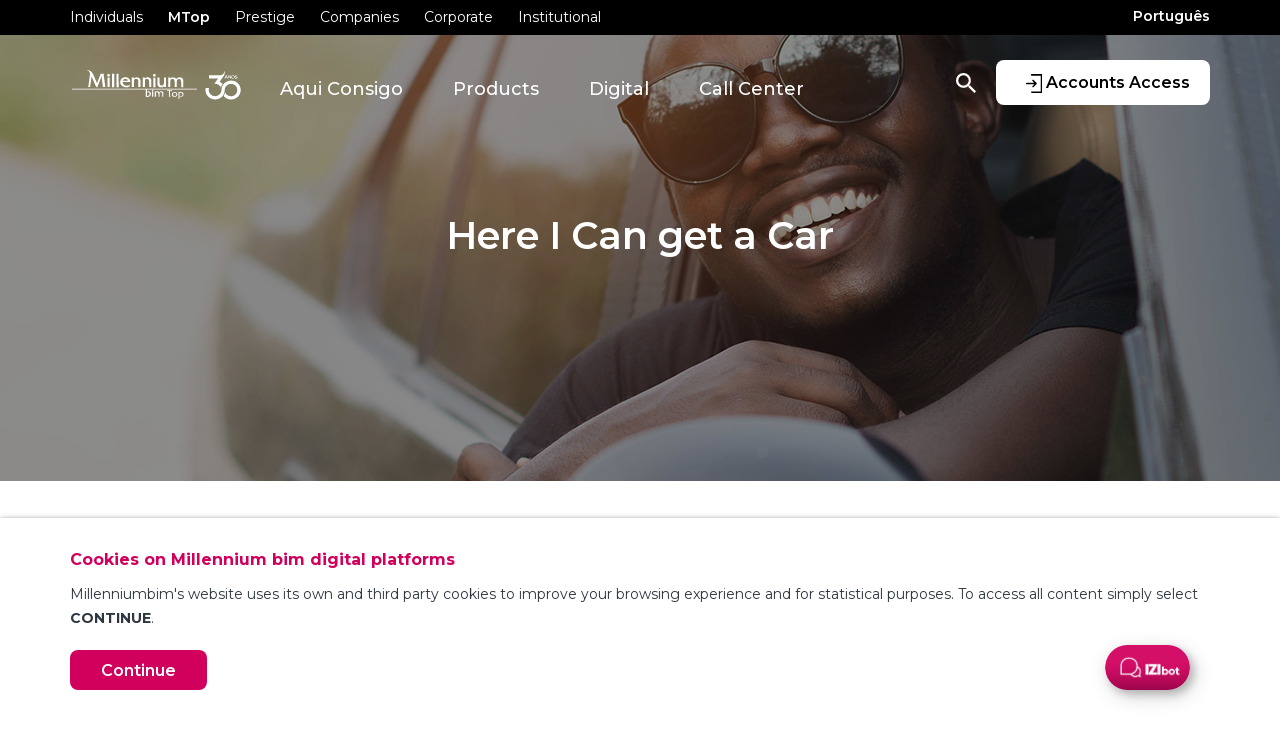

--- FILE ---
content_type: text/html; charset=utf-8
request_url: https://www.millenniumbim.co.mz/en/mtop/aqui-consigo/getting-a-car
body_size: 10052
content:

<!DOCTYPE html>
<html lang="en">
<head prefix="og: http://ogp.me/ns#">
    

    <!-- Google Tag Manager -->
    <script>
        (function (w, d, s, l, i) {
            w[l] = w[l] || []; w[l].push({
                'gtm.start':
                    new Date().getTime(), event: 'gtm.js'
            }); var f = d.getElementsByTagName(s)[0],
                j = d.createElement(s), dl = l != 'dataLayer' ? '&l=' + l : ''; j.async = true; j.src =
                    'https://www.googletagmanager.com/gtm.js?id=' + i + dl; f.parentNode.insertBefore(j, f);
        })(window, document, 'script', 'dataLayer', 'GTM-M4LL6FX');
    </script>
    <!-- End Google Tag Manager -->

    

<meta http-equiv="X-UA-Compatible" content="IE=edge,chrome=1" />
<meta http-equiv="Content-Type" content="text/html; charset=UTF-8" />
<meta name="viewport" content="width=device-width, initial-scale=1">
<title>Millennium bim - Here I Can get a Car</title>
<meta name="description" content="" />
<meta name="keywords" content=''>
<meta name="author" content="Millennium bim">
<meta property="og:title" content="Millennium bim - Here I Can get a Car" />
<meta property="og:type" content="website" />
<meta property="og:url" content="https://www.millenniumbim.co.mz/en/mtop/aqui-consigo/getting-a-car" />
<meta property="og:description" content="" />
<meta property="og:image" content="/media/3538/millennium_01.png" />
<link rel="canonical" href="https://www.millenniumbim.co.mz/en/mtop/aqui-consigo/getting-a-car" />
<meta name="twitter:card" content="summary" />
<meta name="twitter:site" content="Millennium bim" />
<meta name="twitter:title" content="Millennium bim - Here I Can get a Car" />
<meta name="twitter:description" content="" />
<meta name="twitter:image" content="/media/3538/millennium_01.png" />

    <meta name="robots" content="index, follow">

    

<link rel="shortcut icon" href="/media/1002/favicon.ico" />

        <link rel="stylesheet" href="https://fonts.googleapis.com/css?family=Montserrat:400,500,600,700&amp;display=swap" />
    <link href="/sb/css-preload-bundle.css.v127563" rel="stylesheet" />

    <script src="/sb/js-preload-bundle.js.v127563"></script>


</head>
<body>
    

    <!--Google Tag Manager(noscript) -->
    <noscript>
        <iframe src="https://www.googletagmanager.com/ns.html?id=GTM-M4LL6FX"
                height="0" width="0" style="display:none;visibility:hidden"></iframe>
    </noscript>
    <!--End Google Tag Manager(noscript)-->

    

<div class="loader-container">
    <div class="loader"></div>
</div>
    

    <div class="header">
        <div class="top">
            <div class="container">
                <div class="row">
                    <div class="col-12 top-nav">
                        <div class="left">
                                <ul>
                                        <li>
                                            <a rel="noopener" class="" href="/en/mass-market">Individuals</a>
                                        </li>
                                        <li>
                                            <a rel="noopener" class="active" href="/en/mtop">MTop</a>
                                        </li>
                                        <li>
                                            <a rel="noopener" class="" href="/en/prestige">Prestige</a>
                                        </li>
                                        <li>
                                            <a rel="noopener" class="" href="/en/companies">Companies</a>
                                        </li>
                                        <li>
                                            <a rel="noopener" class="" href="/en/corporate">Corporate</a>
                                        </li>
                                        <li>
                                            <a rel="noopener" class="" href="/en/institutional">Institutional</a>
                                        </li>
                                </ul>
                        </div>
                        <div class="right">
                                <a rel="noopener" href="/pt/mtop/aqui-consigo/ter-carro">Portugu&#xEA;s</a>

                        </div>
                    </div>
                </div>
            </div>
        </div>
        <div class="bottom">
            <div class="container">
                <button class="navbar-toggler" type="button" data-toggle="collapse" data-target="#mobile-nav" aria-controls="mobile-nav" aria-expanded="false" aria-label="Toggle navigation">
                    <span></span>
                    <span></span>
                    <span></span>
                </button>

                <a rel="noopener" class="navbar-home" href="/en/mtop">
                        <img class="main-logo img-fluid" src="/media/2g2hnu5b/logotipo-top-selo-30-anos-topo.svg" alt="" loading="lazy" />
                        <img class="scroll-logo img-fluid" src="/media/3r3fqbqp/logotipo-top-selo-30-anos-topo-barra-fixa.svg" alt="" loading="lazy" />
                        <img class="mobile-logo img-fluid" src="/media/2g2hnu5b/logotipo-top-selo-30-anos-topo.svg" alt="" loading="lazy" />
                </a>

                        <ul class="nav">
                                <li class="nav-item dropdown">
                                    <a role="button"
                                       id="toggle_59615"
                                       data-toggle="dropdown"
                                       aria-haspopup="true"
                                       aria-expanded="false" data-display="static"
                                       class="nav-link dropdown-toggle active">
                                        Aqui Consigo
                                    </a>
                                        <div class="dropdown-menu" aria-labelledby="toggle_59615">
                                                <div class="row">
                                                        <div class="col-6">
                                                            <a rel="noopener" class="active" href="/en/mtop/aqui-consigo/opening-an-account">
                                                                <div class="icon">
                                                                        <img alt="" title="Small Icon 06" src="/media/2127/small-icon-06.svg" class="svg" />
                                                                </div>
                                                                <div class="m-content">
                                                                    <div class="title"> Opening an Account</div>
                                                                    
                                                                </div>
                                                            </a>
                                                        </div>
                                                        <div class="col-6">
                                                            <a rel="noopener" class="active" href="/en/mtop/aqui-consigo/saving">
                                                                <div class="icon">
                                                                        <img alt="" title="Small Icon 23" src="/media/2149/small-icon-23.svg" class="svg" />
                                                                </div>
                                                                <div class="m-content">
                                                                    <div class="title"> Saving</div>
                                                                    
                                                                </div>
                                                            </a>
                                                        </div>
                                                </div>
                                                <div class="row">
                                                        <div class="col-6">
                                                            <a rel="noopener" class="active" href="/en/mtop/aqui-consigo/getting-a-car">
                                                                <div class="icon">
                                                                        <img alt="" title="Small Icon 33" src="/media/2199/small-icon-33.svg" class="svg" />
                                                                </div>
                                                                <div class="m-content">
                                                                    <div class="title"> Here I Can get a Car</div>
                                                                    
                                                                </div>
                                                            </a>
                                                        </div>
                                                        <div class="col-6">
                                                            <a rel="noopener" class="active" href="/en/mtop/aqui-consigo/getting-a-house">
                                                                <div class="icon">
                                                                        <img alt="" title="Small Icon 37" src="/media/2203/small-icon-37.svg" class="svg" />
                                                                </div>
                                                                <div class="m-content">
                                                                    <div class="title"> Getting a Car</div>
                                                                    
                                                                </div>
                                                            </a>
                                                        </div>
                                                </div>
                                                <div class="row">
                                                        <div class="col-6">
                                                            <a rel="noopener" class="active" href="/en/mtop/aqui-consigo/travelling">
                                                                <div class="icon">
                                                                        <img alt="" title="Small Icon 19" src="/media/2129/small-icon-19.svg" class="svg" />
                                                                </div>
                                                                <div class="m-content">
                                                                    <div class="title"> Travelling</div>
                                                                    
                                                                </div>
                                                            </a>
                                                        </div>
                                                        <div class="col-6">
                                                            <a rel="noopener" class="active" href="/en/mtop/aqui-consigo/studying">
                                                                <div class="icon">
                                                                        <img alt="" title="Small Icon 42" src="/media/2208/small-icon-42.svg" class="svg" />
                                                                </div>
                                                                <div class="m-content">
                                                                    <div class="title"> Studying</div>
                                                                    
                                                                </div>
                                                            </a>
                                                        </div>
                                                </div>
                                                <div class="row">
                                                        <div class="col-6">
                                                            <a rel="noopener" class="active" href="/en/mtop/aqui-consigo/protecting-the-family">
                                                                <div class="icon">
                                                                        <img alt="" title="Small Icon 44" src="/media/2210/small-icon-44.svg" class="svg" />
                                                                </div>
                                                                <div class="m-content">
                                                                    <div class="title"> Protecting the Family</div>
                                                                    
                                                                </div>
                                                            </a>
                                                        </div>
                                                </div>
                                        </div>
                                </li>
                                <li class="nav-item dropdown">
                                    <a role="button"
                                       id="toggle_59616"
                                       data-toggle="dropdown"
                                       aria-haspopup="true"
                                       aria-expanded="false" data-display="static"
                                       class="nav-link dropdown-toggle ">
                                        Products
                                    </a>
                                        <div class="dropdown-menu" aria-labelledby="toggle_59616">
                                                <div class="row">
                                                        <div class="col-6">
                                                            <a rel="noopener" class="" href="/en/mtop/products/mtop-e-mtopplus-packages">
                                                                <div class="icon">
                                                                        <img alt="" title="Small Icon 06" src="/media/2127/small-icon-06.svg" class="svg" />
                                                                </div>
                                                                <div class="m-content">
                                                                    <div class="title"> MTop e MTop&#x2B; Packages</div>
                                                                    
                                                                </div>
                                                            </a>
                                                        </div>
                                                        <div class="col-6">
                                                            <a rel="noopener" class="" href="/en/mtop/products/top-cards">
                                                                <div class="icon">
                                                                        <img alt="" title="Small Icon 07" src="/media/2137/small-icon-07.svg" class="svg" />
                                                                </div>
                                                                <div class="m-content">
                                                                    <div class="title"> Cards</div>
                                                                    
                                                                </div>
                                                            </a>
                                                        </div>
                                                </div>
                                                <div class="row">
                                                        <div class="col-6">
                                                            <a rel="noopener" class="" href="/en/mtop/products/top-credit">
                                                                <div class="icon">
                                                                        <img alt="" title="Small Icon 43" src="/media/2209/small-icon-43.svg" class="svg" />
                                                                </div>
                                                                <div class="m-content">
                                                                    <div class="title"> Credits</div>
                                                                    
                                                                </div>
                                                            </a>
                                                        </div>
                                                        <div class="col-6">
                                                            <a rel="noopener" class="" href="/en/mtop/products/savings">
                                                                <div class="icon">
                                                                        <img alt="" title="Small Icon 23" src="/media/2149/small-icon-23.svg" class="svg" />
                                                                </div>
                                                                <div class="m-content">
                                                                    <div class="title"> Savings</div>
                                                                    
                                                                </div>
                                                            </a>
                                                        </div>
                                                </div>
                                                <div class="row">
                                                        <div class="col-6">
                                                            <a rel="noopener" class="" href="/en/mtop/products/insurance">
                                                                <div class="icon">
                                                                        <img alt="" title="Small Icon 50" src="/media/2220/small-icon-50.svg" class="svg" />
                                                                </div>
                                                                <div class="m-content">
                                                                    <div class="title"> Insurance</div>
                                                                    
                                                                </div>
                                                            </a>
                                                        </div>
                                                        <div class="col-6">
                                                            <a rel="noopener" class="" href="/en/mtop/products/solutions">
                                                                <div class="icon">
                                                                        <img alt="" title="Small Icon 51" src="/media/2221/small-icon-51.svg" class="svg" />
                                                                </div>
                                                                <div class="m-content">
                                                                    <div class="title"> Solutions</div>
                                                                    
                                                                </div>
                                                            </a>
                                                        </div>
                                                </div>
                                        </div>
                                </li>
                                <li class="nav-item dropdown">
                                    <a role="button"
                                       id="toggle_59617"
                                       data-toggle="dropdown"
                                       aria-haspopup="true"
                                       aria-expanded="false" data-display="static"
                                       class="nav-link dropdown-toggle ">
                                        Digital
                                    </a>
                                        <div class="dropdown-menu" aria-labelledby="toggle_59617">
                                                <div class="row">
                                                        <div class="col-6">
                                                            <a rel="noopener" class="" href="/en/mtop/digital/smart-izi">
                                                                <div class="icon">
                                                                        <img alt="" title="Small Icon 53" src="/media/2439/small-icon-53.svg" class="svg" />
                                                                </div>
                                                                <div class="m-content">
                                                                    <div class="title"> Smart IZI</div>
                                                                    
                                                                </div>
                                                            </a>
                                                        </div>
                                                        <div class="col-6">
                                                            <a rel="noopener" class="" href="/en/mtop/digital/internet-banking">
                                                                <div class="icon">
                                                                        <img alt="" title="Small Icon 55" src="/media/2441/small-icon-55.svg" class="svg" />
                                                                </div>
                                                                <div class="m-content">
                                                                    <div class="title"> Internet Banking</div>
                                                                    
                                                                </div>
                                                            </a>
                                                        </div>
                                                </div>
                                                <div class="row">
                                                        <div class="col-6">
                                                            <a rel="noopener" class="" href="/en/mtop/digital/online-statement">
                                                                <div class="icon">
                                                                        <img alt="" title="Small Icon 57" src="/media/2443/small-icon-57.svg" class="svg" />
                                                                </div>
                                                                <div class="m-content">
                                                                    <div class="title"> Online Statement</div>
                                                                    
                                                                </div>
                                                            </a>
                                                        </div>
                                                        <div class="col-6">
                                                            <a rel="noopener" class="" href="/en/mtop/digital/alert-management">
                                                                <div class="icon">
                                                                        <img alt="" title="Small Icon 58" src="/media/2444/small-icon-58.svg" class="svg" />
                                                                </div>
                                                                <div class="m-content">
                                                                    <div class="title"> Alert Management</div>
                                                                    
                                                                </div>
                                                            </a>
                                                        </div>
                                                </div>
                                        </div>
                                </li>
                                <li class="nav-item dropdown">
                                    <a role="button"
                                       id="toggle_59618"
                                       data-toggle="dropdown"
                                       aria-haspopup="true"
                                       aria-expanded="false" data-display="static"
                                       class="nav-link dropdown-toggle ">
                                        Call Center
                                    </a>
                                        <div class="dropdown-menu" aria-labelledby="toggle_59618">
                                                <div class="row">
                                                        <div class="col-6">
                                                            <a rel="noopener" class="" href="/en/mtop/call-center/linha-92525">
                                                                <div class="icon">
                                                                        <img alt="" title="Small Icon 56" src="/media/2442/small-icon-56.svg" class="svg" />
                                                                </div>
                                                                <div class="m-content">
                                                                    <div class="title"> Line 92525</div>
                                                                    
                                                                </div>
                                                            </a>
                                                        </div>
                                                        <div class="col-6">
                                                            <a rel="noopener" class="" href="/en/mtop/call-center/millennium-bim-telephone-banking">
                                                                <div class="icon">
                                                                        <img alt="" title="Small Icon 56" src="/media/2442/small-icon-56.svg" class="svg" />
                                                                </div>
                                                                <div class="m-content">
                                                                    <div class="title"> Millennium bim Telephone Banking</div>
                                                                    
                                                                </div>
                                                            </a>
                                                        </div>
                                                </div>
                                        </div>
                                </li>
                        </ul>

                    <a rel="noopener" class="internet-banking" title="Accounts Access" href="https://ib.millenniumbim.co.mz/en/login" target="_blank">
                        <img alt="Accounts Access" class="svg" src="/Content/Images/internetbanking.svg" title="Accounts Access" />
                        <div class="sign-in">Accounts Access</div>
                    </a>
                    <a rel="noopener" class="search" href="/en/search" title="Search">
                        <img id="searchIcon" alt="Search" class="svg" src=/Content/Images/search.svg title="Search" />
                    </a>
            </div>

            <div id="mobile-nav" class="mobile-nav collapse show">
                <div class="mobile-nav-inner">
                    <div class="top-container">
                        <button class="navbar-toggler" type="button" data-toggle="collapse" data-target="#mobile-nav" aria-controls="mobile-nav" aria-expanded="false" aria-label="Toggle navigation">
                            <span></span>
                            <span></span>
                            <span></span>
                        </button>
                        <div class="dropdown">
                            MTop
                            <select class="targetDropdown">
                                            <option value="/en/mass-market">Individuals</option>
                                            <option value="/en/mtop" selected>MTop</option>
                                            <option value="/en/prestige">Prestige</option>
                                            <option value="/en/companies">Companies</option>
                                            <option value="/en/corporate">Corporate</option>
                                            <option value="/en/institutional">Institutional</option>
                            </select>
                        </div>

                            <a rel="noopener" class="btn" href="/pt">PT</a>

                    </div>

                    <ul class="menu-list">
                                <li class="active open">
                                    <a rel="noopener" class="active open" href="#">
                                        Aqui Consigo
                                            <div class="expand-childs open">
                                                <img class="svg" alt="seta" title="Acionar Menu" src="/Content/Images/arrow_menu.svg" />
                                            </div>
                                    </a>
                                        <ul class="child-menus ">
                                                <li>
                                                    <a rel="noopener" class="active" href="/en/mtop/aqui-consigo/opening-an-account">
                                                        <div class="icon">
                                                                <img alt="" title="Small Icon 06" src="/media/2127/small-icon-06.svg" class="svg" />
                                                        </div>
                                                        <div class="m-content">
                                                            <div class="title"> Opening an Account</div>
                                                            
                                                        </div>
                                                    </a>
                                                </li>
                                                <li>
                                                    <a rel="noopener" class="active" href="/en/mtop/aqui-consigo/saving">
                                                        <div class="icon">
                                                                <img alt="" title="Small Icon 23" src="/media/2149/small-icon-23.svg" class="svg" />
                                                        </div>
                                                        <div class="m-content">
                                                            <div class="title"> Saving</div>
                                                            
                                                        </div>
                                                    </a>
                                                </li>
                                                <li>
                                                    <a rel="noopener" class="active" href="/en/mtop/aqui-consigo/getting-a-car">
                                                        <div class="icon">
                                                                <img alt="" title="Small Icon 33" src="/media/2199/small-icon-33.svg" class="svg" />
                                                        </div>
                                                        <div class="m-content">
                                                            <div class="title"> Here I Can get a Car</div>
                                                            
                                                        </div>
                                                    </a>
                                                </li>
                                                <li>
                                                    <a rel="noopener" class="active" href="/en/mtop/aqui-consigo/getting-a-house">
                                                        <div class="icon">
                                                                <img alt="" title="Small Icon 37" src="/media/2203/small-icon-37.svg" class="svg" />
                                                        </div>
                                                        <div class="m-content">
                                                            <div class="title"> Getting a Car</div>
                                                            
                                                        </div>
                                                    </a>
                                                </li>
                                                <li>
                                                    <a rel="noopener" class="active" href="/en/mtop/aqui-consigo/travelling">
                                                        <div class="icon">
                                                                <img alt="" title="Small Icon 19" src="/media/2129/small-icon-19.svg" class="svg" />
                                                        </div>
                                                        <div class="m-content">
                                                            <div class="title"> Travelling</div>
                                                            
                                                        </div>
                                                    </a>
                                                </li>
                                                <li>
                                                    <a rel="noopener" class="active" href="/en/mtop/aqui-consigo/studying">
                                                        <div class="icon">
                                                                <img alt="" title="Small Icon 42" src="/media/2208/small-icon-42.svg" class="svg" />
                                                        </div>
                                                        <div class="m-content">
                                                            <div class="title"> Studying</div>
                                                            
                                                        </div>
                                                    </a>
                                                </li>
                                                <li>
                                                    <a rel="noopener" class="active" href="/en/mtop/aqui-consigo/protecting-the-family">
                                                        <div class="icon">
                                                                <img alt="" title="Small Icon 44" src="/media/2210/small-icon-44.svg" class="svg" />
                                                        </div>
                                                        <div class="m-content">
                                                            <div class="title"> Protecting the Family</div>
                                                            
                                                        </div>
                                                    </a>
                                                </li>
                                        </ul>
                                </li>
                                <li class="">
                                    <a rel="noopener" class="" href="#">
                                        Products
                                            <div class="expand-childs ">
                                                <img class="svg" alt="seta" title="Acionar Menu" src="/Content/Images/arrow_menu.svg" />
                                            </div>
                                    </a>
                                        <ul class="child-menus collapsed">
                                                <li>
                                                    <a rel="noopener" class="" href="/en/mtop/products/mtop-e-mtopplus-packages">
                                                        <div class="icon">
                                                                <img alt="" title="Small Icon 06" src="/media/2127/small-icon-06.svg" class="svg" />
                                                        </div>
                                                        <div class="m-content">
                                                            <div class="title"> MTop e MTop&#x2B; Packages</div>
                                                            
                                                        </div>
                                                    </a>
                                                </li>
                                                <li>
                                                    <a rel="noopener" class="" href="/en/mtop/products/top-cards">
                                                        <div class="icon">
                                                                <img alt="" title="Small Icon 07" src="/media/2137/small-icon-07.svg" class="svg" />
                                                        </div>
                                                        <div class="m-content">
                                                            <div class="title"> Cards</div>
                                                            
                                                        </div>
                                                    </a>
                                                </li>
                                                <li>
                                                    <a rel="noopener" class="" href="/en/mtop/products/top-credit">
                                                        <div class="icon">
                                                                <img alt="" title="Small Icon 43" src="/media/2209/small-icon-43.svg" class="svg" />
                                                        </div>
                                                        <div class="m-content">
                                                            <div class="title"> Credits</div>
                                                            
                                                        </div>
                                                    </a>
                                                </li>
                                                <li>
                                                    <a rel="noopener" class="" href="/en/mtop/products/savings">
                                                        <div class="icon">
                                                                <img alt="" title="Small Icon 23" src="/media/2149/small-icon-23.svg" class="svg" />
                                                        </div>
                                                        <div class="m-content">
                                                            <div class="title"> Savings</div>
                                                            
                                                        </div>
                                                    </a>
                                                </li>
                                                <li>
                                                    <a rel="noopener" class="" href="/en/mtop/products/insurance">
                                                        <div class="icon">
                                                                <img alt="" title="Small Icon 50" src="/media/2220/small-icon-50.svg" class="svg" />
                                                        </div>
                                                        <div class="m-content">
                                                            <div class="title"> Insurance</div>
                                                            
                                                        </div>
                                                    </a>
                                                </li>
                                                <li>
                                                    <a rel="noopener" class="" href="/en/mtop/products/solutions">
                                                        <div class="icon">
                                                                <img alt="" title="Small Icon 51" src="/media/2221/small-icon-51.svg" class="svg" />
                                                        </div>
                                                        <div class="m-content">
                                                            <div class="title"> Solutions</div>
                                                            
                                                        </div>
                                                    </a>
                                                </li>
                                        </ul>
                                </li>
                                <li class="">
                                    <a rel="noopener" class="" href="#">
                                        Digital
                                            <div class="expand-childs ">
                                                <img class="svg" alt="seta" title="Acionar Menu" src="/Content/Images/arrow_menu.svg" />
                                            </div>
                                    </a>
                                        <ul class="child-menus collapsed">
                                                <li>
                                                    <a rel="noopener" class="" href="/en/mtop/digital/smart-izi">
                                                        <div class="icon">
                                                                <img alt="" title="Small Icon 53" src="/media/2439/small-icon-53.svg" class="svg" />
                                                        </div>
                                                        <div class="m-content">
                                                            <div class="title"> Smart IZI</div>
                                                            
                                                        </div>
                                                    </a>
                                                </li>
                                                <li>
                                                    <a rel="noopener" class="" href="/en/mtop/digital/internet-banking">
                                                        <div class="icon">
                                                                <img alt="" title="Small Icon 55" src="/media/2441/small-icon-55.svg" class="svg" />
                                                        </div>
                                                        <div class="m-content">
                                                            <div class="title"> Internet Banking</div>
                                                            
                                                        </div>
                                                    </a>
                                                </li>
                                                <li>
                                                    <a rel="noopener" class="" href="/en/mtop/digital/online-statement">
                                                        <div class="icon">
                                                                <img alt="" title="Small Icon 57" src="/media/2443/small-icon-57.svg" class="svg" />
                                                        </div>
                                                        <div class="m-content">
                                                            <div class="title"> Online Statement</div>
                                                            
                                                        </div>
                                                    </a>
                                                </li>
                                                <li>
                                                    <a rel="noopener" class="" href="/en/mtop/digital/alert-management">
                                                        <div class="icon">
                                                                <img alt="" title="Small Icon 58" src="/media/2444/small-icon-58.svg" class="svg" />
                                                        </div>
                                                        <div class="m-content">
                                                            <div class="title"> Alert Management</div>
                                                            
                                                        </div>
                                                    </a>
                                                </li>
                                        </ul>
                                </li>
                                <li class="">
                                    <a rel="noopener" class="" href="#">
                                        Call Center
                                            <div class="expand-childs ">
                                                <img class="svg" alt="seta" title="Acionar Menu" src="/Content/Images/arrow_menu.svg" />
                                            </div>
                                    </a>
                                        <ul class="child-menus collapsed">
                                                <li>
                                                    <a rel="noopener" class="" href="/en/mtop/call-center/linha-92525">
                                                        <div class="icon">
                                                                <img alt="" title="Small Icon 56" src="/media/2442/small-icon-56.svg" class="svg" />
                                                        </div>
                                                        <div class="m-content">
                                                            <div class="title"> Line 92525</div>
                                                            
                                                        </div>
                                                    </a>
                                                </li>
                                                <li>
                                                    <a rel="noopener" class="" href="/en/mtop/call-center/millennium-bim-telephone-banking">
                                                        <div class="icon">
                                                                <img alt="" title="Small Icon 56" src="/media/2442/small-icon-56.svg" class="svg" />
                                                        </div>
                                                        <div class="m-content">
                                                            <div class="title"> Millennium bim Telephone Banking</div>
                                                            
                                                        </div>
                                                    </a>
                                                </li>
                                        </ul>
                                </li>

                            <li>
                                <a rel="noopener" class="search" href="/en/search" title="Search">
                                    Search
                                </a>
                            </li>
                    </ul>

                    <div class="bottom-container">
                            <a rel="noopener" class="internet-banking" title="Accounts Access" href="https://ib.millenniumbim.co.mz/en/login" target="_blank">
                                <img alt="Accounts Access" class="svg" src="/Content/Images/internetbanking.svg" title="Accounts Access" />
                                <div class="sign-in">Accounts Access</div>
                            </a>
                    </div>
                </div>
            </div>
        </div>
    </div>




    <main>
        <div class="wrapper">
            <div class="content">
                



        <div class="page-banner ">
            <div id="pageBannerCarousel" class="carousel slide carousel-fade" data-ride="carousel">
                <div class="carousel-inner">
                        <div class="carousel-item
                                    
                                    banner-type-2  active">
                                <div class="back-image">
                                    <img class="back-image-image" src="/media/1698/banner_ter_carro.jpg" alt="" />
                                    <div class="overlay">
                                    </div>
                                </div>
                                <div class="back-image-mobile">
                                    <img src="/media/1698/banner_ter_carro.jpg" alt="" />
                                    <div class="overlay">
                                    </div>
                                </div>

                                <div class="container  ">
                                    <div class="b-content ">
                                        <h1 class="title"><div>Here I Can get a Car</div></h1>
                                        <div class="description"></div>
                                    </div>
                                </div>
                        </div>
                </div>
            </div>
        </div>





    <div class="widget-container">
        
            
        

        
<div class="widget-settings-values">
    <input class="widget-id" type="hidden" value="29fd4968-b90f-40ab-bdea-7ca0a2a296a2" />

    <input class="mobile-background-color" type="hidden" value="" />
    <input class="mobile-margin-top" type="hidden" value="100" />
    <input class="mobile-margin-bottom" type="hidden" value="100" />
    <input class="mobile-padding-top" type="hidden" value="0" />
    <input class="mobile-padding-left-right" type="hidden" value="0" />
    <input class="mobile-padding-bottom" type="hidden" value="0" />

    <input class="tablet-background-color" type="hidden" value="" />
    <input class="tablet-margin-top" type="hidden" value="100" />
    <input class="tablet-margin-bottom" type="hidden" value="100" />
    <input class="tablet-padding-top" type="hidden" value="0" />
    <input class="tablet-padding-left-right" type="hidden" value="0" />
    <input class="tablet-padding-bottom" type="hidden" value="0" />

    <input class="desktop-background-color" type="hidden" value="" />
    <input class="desktop-margin-top" type="hidden" value="100" />
    <input class="desktop-margin-bottom" type="hidden" value="50" />
    <input class="desktop-padding-top" type="hidden" value="0" />
    <input class="desktop-padding-left-right" type="hidden" value="0" />
    <input class="desktop-padding-bottom" type="hidden" value="0" />
</div>
    <div class="widget widget-29fd4968-b90f-40ab-bdea-7ca0a2a296a2  "
         data-widget="iTSector_Widget_InfoCards"
         data-id="29fd4968-b90f-40ab-bdea-7ca0a2a296a2">
        <div id="">
            <div class="container">
                <div class="inner-container">

                    
    <div class="info-cards-widget">
            <div class="info-cards--products-content row">
                    <div class="info-cards--products-content--item col-12 col-md-4">
        <div class="info-cards--product-item">
                <div class="info-cards--product-item--image">
                    <img src="/media/1359/card_prepago_fuel.jpg" alt="" />
                        <div class="info-cards--product-item--image--overlay"></div>

                </div>
                <div class="info-cards--product-item--body">
                        <div class="info-cards--product-item--body--title">Your fuel is always guaranteed</div>
                        <div class="info-cards--product-item--body--description"><div>Prepaid Card Fuel</div></div>
                </div>
        </div>
                    </div>
                    <div class="info-cards--products-content--item col-12 col-md-4">
        <div class="info-cards--product-item">
                <div class="info-cards--product-item--image">
                    <img src="/media/1995/card_seguros_automovel.jpg" alt="" />
                        <div class="info-cards--product-item--image--overlay"></div>

                        <a class="info-cards--product-item--image--link" href="/en/mtop/products/insurance/auto-insurance"></a>
                </div>
                <div class="info-cards--product-item--body">
                        <div class="info-cards--product-item--body--title">Here I manage to travel safe</div>
                        <div class="info-cards--product-item--body--description"><div>Auto Insurance</div></div>
                </div>
        </div>
                    </div>
            </div>
    </div>


                </div>
            </div>
        </div>
    </div>

            
        

        
<div class="widget-settings-values">
    <input class="widget-id" type="hidden" value="8186f266-96f6-4529-a3cf-c62685063d0b" />

    <input class="mobile-background-color" type="hidden" value="" />
    <input class="mobile-margin-top" type="hidden" value="100" />
    <input class="mobile-margin-bottom" type="hidden" value="100" />
    <input class="mobile-padding-top" type="hidden" value="0" />
    <input class="mobile-padding-left-right" type="hidden" value="0" />
    <input class="mobile-padding-bottom" type="hidden" value="0" />

    <input class="tablet-background-color" type="hidden" value="" />
    <input class="tablet-margin-top" type="hidden" value="100" />
    <input class="tablet-margin-bottom" type="hidden" value="100" />
    <input class="tablet-padding-top" type="hidden" value="0" />
    <input class="tablet-padding-left-right" type="hidden" value="0" />
    <input class="tablet-padding-bottom" type="hidden" value="0" />

    <input class="desktop-background-color" type="hidden" value="" />
    <input class="desktop-margin-top" type="hidden" value="50" />
    <input class="desktop-margin-bottom" type="hidden" value="100" />
    <input class="desktop-padding-top" type="hidden" value="0" />
    <input class="desktop-padding-left-right" type="hidden" value="0" />
    <input class="desktop-padding-bottom" type="hidden" value="0" />
</div>
    <div class="widget widget-8186f266-96f6-4529-a3cf-c62685063d0b  "
         data-widget="iTSector_Widget_InfoCards"
         data-id="8186f266-96f6-4529-a3cf-c62685063d0b">
        <div id="">
            <div class="container">
                <div class="inner-container">

                    
    <div class="info-cards-widget">
            <div class="info-cards--products-content row">
                    <div class="info-cards--products-content--item col-12 col-md-4">
        <div class="info-cards--product-item">
                <div class="info-cards--product-item--image">
                    <img src="/media/1949/card_prestige_credito_pessoalprestige.jpg" alt="" />
                        <div class="info-cards--product-item--image--overlay"></div>

                        <a class="info-cards--product-item--image--link" href="/en/mtop/products/top-credit/cnv-top"></a>
                </div>
                <div class="info-cards--product-item--body">
                        <div class="info-cards--product-item--body--title">Here I manage to respond to my needs</div>
                        <div class="info-cards--product-item--body--description"><div>CNV TOP</div></div>
                </div>
        </div>
                    </div>
                    <div class="info-cards--products-content--item col-12 col-md-4">
        <div class="info-cards--product-item">
                <div class="info-cards--product-item--image">
                    <img src="/media/2166/card_digital_internetbanking_2.jpg" alt="" />
                        <div class="info-cards--product-item--image--overlay"></div>

                        <a class="info-cards--product-item--image--link" href="/en/mtop/digital/internet-banking#google.pt"></a>
                </div>
                <div class="info-cards--product-item--body">
                        <div class="info-cards--product-item--body--title">Bringing the bank closer to you</div>
                        <div class="info-cards--product-item--body--description"><div>Internet Banking</div></div>
                </div>
        </div>
                    </div>
            </div>
    </div>


                </div>
            </div>
        </div>
    </div>



    </div>

            </div>
        </div>
    </main>

    

    <footer>
        <div class="container">
            <div class="card-deck footer--card-deck">
                        <div class="card footer--card-deck--card">
                            <a rel="noopener" class="footer--card-deck--card--title-hyperlink" href="/en/contact" title="Contact Points">
                                Contact Points
                            </a>

                                    <a rel="noopener" class="footer--card-deck--card--child-hyperlink" href="/en/help" title="Help">
                                        Help
                                    </a>
                                    <a rel="noopener" class="footer--card-deck--card--child-hyperlink" href="/en/where-to-find-us" title="Where to find us">
                                        Where to find us
                                    </a>
                        </div>
                        <div class="card footer--card-deck--card">
                            <a rel="noopener" class="footer--card-deck--card--title-hyperlink" href="/media/yv1bdnq1/precario-completo.pdf"
                               target="_blank" title="Pricing">
                                Pricing
                            </a>

                                    <a rel="noopener" class="footer--card-deck--card--child-hyperlink" href="/media/mdvkyxgl/precario-simplificado.pdf"
                                       target="_blank" title="Price List">
                                        Price List
                                    </a>
                                    <a rel="noopener" class="footer--card-deck--card--child-hyperlink" href="/media/yv1bdnq1/precario-completo.pdf"
                                       target="_blank" title="Complete Pricing">
                                        Complete Pricing
                                    </a>
                                    <a rel="noopener" class="footer--card-deck--card--child-hyperlink" href="/media/gradhqbj/servicos-financeiros-gratuitos.pdf"
                                       target="_blank" title="Free Financial Services">
                                        Free Financial Services
                                    </a>
                                    <a rel="noopener" class="footer--card-deck--card--child-hyperlink" href="/en/conditions-of-use"
                                       target="_blank" title="Conditions of Use">
                                        Conditions of Use
                                    </a>
                        </div>
                        <div class="card footer--card-deck--card">
                            <a rel="noopener" class="footer--card-deck--card--title-hyperlink" href="/en/security" title="Security">
                                Security
                            </a>

                                    <a rel="noopener" class="footer--card-deck--card--child-hyperlink" href="/en/security/newsletters"
                                       target="_blank" title="Newsletters">
                                        Newsletters
                                    </a>
                                    <a rel="noopener" class="footer--card-deck--card--child-hyperlink" href="/en/security/aviso"
                                       target="_blank" title="Security Warnings">
                                        Security Warnings
                                    </a>
                                    <a rel="noopener" class="footer--card-deck--card--child-hyperlink" href="/en/security/tips"
                                       target="_blank" title="Security Tips">
                                        Security Tips
                                    </a>
                                    <a rel="noopener" class="footer--card-deck--card--child-hyperlink" href="/en/security/security-commandments"
                                       target="_blank" title="Security Commandments">
                                        Security Commandments
                                    </a>
                        </div>
                        <div class="card footer--card-deck--card">
                            <a rel="noopener" class="footer--card-deck--card--title-hyperlink" href="/en/institutional/the-bank/who-we-are"
                               target="_blank" title="Who we are">
                                Who we are
                            </a>

                                    <a rel="noopener" class="footer--card-deck--card--child-hyperlink" href="/en/legal-notice"
                                       target="_blank" title="Legal Notice">
                                        Legal Notice
                                    </a>
                                    <a rel="noopener" class="footer--card-deck--card--child-hyperlink" href="https://candidaturasmillenniumbim.co.mz/"
                                       target="_blank" title="Careers">
                                        Careers
                                    </a>
                        </div>
                        <div class="card footer--card-deck--card footer--card-deck--image-card">
                            <a rel="noopener" class="footer--card-deck--card--image-hyperlink" href="/" title="Go To Homepage">
                                <img alt="Go To Homepage" src="/media/3512/m-millennium-small.svg" />
                            </a>
                        </div>
            </div>

            <div class="footer--mobile-links d-block d-lg-none">
                        <div class="footer--mobile-links--child-links">
                                <a rel="noopener" href="/en/help" title="Help">
                                    Help
                                </a>
                                <a rel="noopener" href="/en/where-to-find-us" title="Where to find us">
                                    Where to find us
                                </a>
                        </div>
                        <div class="footer--mobile-links--child-links">
                                <a rel="noopener" href="/media/mdvkyxgl/precario-simplificado.pdf"
                                   target="_blank" title="Price List">
                                    Price List
                                </a>
                                <a rel="noopener" href="/media/yv1bdnq1/precario-completo.pdf"
                                   target="_blank" title="Complete Pricing">
                                    Complete Pricing
                                </a>
                                <a rel="noopener" href="/media/gradhqbj/servicos-financeiros-gratuitos.pdf"
                                   target="_blank" title="Free Financial Services">
                                    Free Financial Services
                                </a>
                                <a rel="noopener" href="/en/conditions-of-use"
                                   target="_blank" title="Conditions of Use">
                                    Conditions of Use
                                </a>
                        </div>
                        <div class="footer--mobile-links--child-links">
                                <a rel="noopener" href="/en/security/newsletters"
                                   target="_blank" title="Newsletters">
                                    Newsletters
                                </a>
                                <a rel="noopener" href="/en/security/aviso"
                                   target="_blank" title="Security Warnings">
                                    Security Warnings
                                </a>
                                <a rel="noopener" href="/en/security/tips"
                                   target="_blank" title="Security Tips">
                                    Security Tips
                                </a>
                                <a rel="noopener" href="/en/security/security-commandments"
                                   target="_blank" title="Security Commandments">
                                    Security Commandments
                                </a>
                        </div>
                        <div class="footer--mobile-links--child-links">
                                <a rel="noopener" href="/en/legal-notice"
                                   target="_blank" title="Legal Notice">
                                    Legal Notice
                                </a>
                                <a rel="noopener" href="https://candidaturasmillenniumbim.co.mz/"
                                   target="_blank" title="Careers">
                                    Careers
                                </a>
                        </div>
            </div>

                <div class="row">
                        <div class="col-lg-6 col-12 text-left footer--social-icons">
                                    <div class="footer--social-icons--icon">
                                        <a rel="noopener" href="https://www.facebook.com/BancoMillenniumbim/?id=com.ebankit.android.millenniumbim&amp;hl=pt_PT"
                                           target="_blank" title="Facebook">
                                            <img src="/media/o2hantra/facebook.png" alt=""
                                                 title="Facebook" loading="lazy" />
                                        </a>
                                    </div>
                                    <div class="footer--social-icons--icon">
                                        <a rel="noopener" href="https://www.instagram.com/millennium.bim/"
                                           target="_blank" title="Instagram">
                                            <img src="/media/aazddpwm/instagram.png" alt=""
                                                 title="Instagram" loading="lazy" />
                                        </a>
                                    </div>
                                    <div class="footer--social-icons--icon">
                                        <a rel="noopener" href="https://www.linkedin.com/company/millenniumbim/"
                                           target="_blank" title="Linkedin">
                                            <img src="/media/ao4de4zp/linkedin.png" alt=""
                                                 title="Linkedin" loading="lazy" />
                                        </a>
                                    </div>
                                    <div class="footer--social-icons--icon">
                                        <a rel="noopener" href="https://www.youtube.com/channel/UCS-mrXPuizjTpXhIxtGQogw" title="Youtube">
                                            <img src="/media/jxll2vki/youtube.png" alt=""
                                                 title="Youtube" loading="lazy" />
                                        </a>
                                    </div>
                                    <div class="footer--social-icons--icon">
                                        <a rel="noopener" href="https://x.com/millennium_bim"
                                           target="_blank" title="X (Formely Twitter)">
                                            <img src="/media/rief4ztf/x.png" alt=""
                                                 title="X" loading="lazy" />
                                        </a>
                                    </div>
                                    <div class="footer--social-icons--icon">
                                        <a rel="noopener" href="https://whatsapp.com/channel/0029VaUg1VNCHDyt8KVjtk0w"
                                           target="_blank" title="WhatsApp Channel">
                                            <img src="/media/gzofnnzr/whatsapp.png" alt=""
                                                 title="Whatsapp" loading="lazy" />
                                        </a>
                                    </div>
                        </div>

                        <div class="col-lg-6 col-12 text-right footer--app-icons">
                                    <div class="footer--app-icons--icon footer--app-icons--text-hyperlink">
                                        <a rel="noopener" href="/" title="Smart IZI">
                                            Smart IZI
                                        </a>
                                    </div>
                                    <div class="footer--app-icons--icon">
                                        <a rel="noopener" href="https://apps.apple.com/pt/app/millennium-bim-smart-izi/id584629600" title="ios">
                                            <img src="/media/1011/ico-app-store.svg" alt=""
                                                 title="Ico App Store" loading="lazy" />
                                        </a>
                                    </div>
                                    <div class="footer--app-icons--icon">
                                        <a rel="noopener" href="https://play.google.com/store/apps/details?id=com.ebankit.android.millenniumbim&amp;hl=en" title="android">
                                            <img src="/media/1010/ico-play-store.svg" alt=""
                                                 title="Ico Play Store" loading="lazy" />
                                        </a>
                                    </div>
                        </div>

                        <div class="col-12 text-center footer--copyright">
                            <div><span>The millenniumbim.co.mz is a <strong>Banco Internacional de Moçambique</strong> service.</span></div>
                        </div>
                </div>
        </div>
    </footer>

    

    <div class="cookies-disclaimer" data-cookie="1067_BIM_CookiesDisclaimer" data-expires="90">
        <div class="container">
            <div class="row">
                <div class="col-12">
                    <div class="cookies-disclaimer--title">
                        Cookies on Millennium bim digital platforms
                    </div>
                </div>
                <div class="col-12">
                    <div class="cookies-disclaimer--content">
                        <div><span class="color-grey">Millenniumbim's website uses its own and third party cookies to improve your browsing experience and for statistical purposes. To access all content simply select <strong>CONTINUE</strong>.</span></div>
                    </div>
                </div>
                <div class="col-12">
                    <button class="btn btn-pink">Continue</button>
                </div>
            </div>
        </div>
    </div>

    <div id="stop" class="scrollTop">
    <a href=""><img src="/Content/Images/scroll_up.svg" /></a>
</div>

    <div class="chatbot-settings d-none" data-apptoken="f49daae0-d170-11ee-a7e9-0bd327a00c87"
         data-tab="d053edf06d2d5c0a882a6b1c"
         data-environment="sandbox"
         data-isProduction="True"
         data-openBlock="Welcome"
         data-clickToCallBlockId="hoj7n5wezjbltzxhrt"></div>

    <div id='example-widget-container'>
    <script src="https://chatwidget-bim.dashboard-visor.com/dist/js/visor.js"></script>
</div>

<script src="/Content/Javascript/Custom/chatbot3.js"></script>
<script src="https://chatwidget-bim.dashboard-visor.com/socket.io/socket.io.js"></script>

    <link href="/sc/b701f344.e1a15cb9.38ea7481.17024da3.css.v127563" rel="stylesheet">
    <script src="/sc/f72974cf.845d4417.js.v127563"></script>

    

    <link rel="stylesheet" type="text/css" href="/Content/Styles/Custom/Segments/particulares.css">

</body>
</html>

--- FILE ---
content_type: text/css
request_url: https://www.millenniumbim.co.mz/sc/b701f344.e1a15cb9.38ea7481.17024da3.css.v127563
body_size: 21097
content:
.info-cards-widget .info-cards--lateral-text--title{font-family:"Montserrat",sans-serif;font-size:1.6rem;font-weight:400;text-align:left;color:#2e3641;margin-top:1rem;}@media screen and (max-width:991px){.info-cards-widget .info-cards--lateral-text--title{margin-bottom:3rem;}}.info-cards-widget .info-cards--lateral-text--description{font-family:"Montserrat",sans-serif;font-size:2rem;font-weight:600;}.info-cards-widget .info-cards--carousel--container .slick-dots{text-align:center;bottom:-5rem;padding:0;margin-left:-1rem;}.info-cards-widget .info-cards--carousel--container .slick-dots .slick-active{background-color:#abacad;}.info-cards-widget .info-cards--carousel--container .slick-dots li button{display:none;}.info-cards-widget .info-cards--carousel--container .slick-prev:before{content:none;}.info-cards-widget .info-cards--carousel--container .slick-prev .prev-image{background-image:url("/Content/Images/arrow-left.svg");background-repeat:no-repeat;height:4rem;width:2rem;}.info-cards-widget .info-cards--carousel .slick-next:before{content:none;}.info-cards-widget .info-cards--carousel .slick-next .next-image{background-image:url("/Content/Images/arrow-right.svg");background-repeat:no-repeat;height:4rem;width:2rem;}.info-cards-widget .info-cards--carousel ul li{width:1.1rem;height:1.1rem;border-radius:2.5rem;border:.1rem solid #abacad;}.info-cards-widget .info-cards--carousel ul li:hover{background-color:#abacad;}.info-cards-widget .info-cards--carousel button button:before{display:none;}.info-cards-widget .info-cards--carousel button button:after{background-color:#abacad;}.info-cards-widget .info-cards--carousel .slick-active+.slick-active .info-cards--product-item{margin-left:1.5rem;}@media screen and (max-width:767px){.info-cards-widget .info-cards--products-content--item{margin-top:2rem;}.info-cards-widget .info-cards--products-content--item:first-child{margin-top:2rem;}}.info-cards-widget .info-cards--product-item{overflow:hidden;height:23.9rem;max-width:100%;position:relative;width:35rem;}@media screen and (max-width:991px){.info-cards-widget .info-cards--product-item{margin:0 auto;}}@media screen and (max-width:991px){.info-cards-widget .info-cards--product-item{width:100%;}}.info-cards-widget .info-cards--product-item--image{width:100%;height:100%;position:absolute;border-radius:1.2rem;top:0;left:0;background-repeat:no-repeat;background-position:center center;background-size:cover;}.info-cards-widget .info-cards--product-item--image img{position:absolute;width:100%;height:100%;}@media screen and (max-width:991px){.info-cards-widget .info-cards--product-item--image img{object-fit:cover;}}.info-cards-widget .info-cards--product-item--image--overlay{width:100%;height:100%;position:absolute;border-radius:1.2rem;background-color:rgba(0,0,0,.5);}.info-cards-widget .info-cards--product-item--image--link{object-fit:cover;width:100%;height:100%;position:absolute;z-index:13;border-radius:1.2rem;background-color:rgba(255,255,255,0);}.info-cards-widget .info-cards--product-item--body{position:absolute;bottom:2.5rem;left:2.5rem;width:calc(100% - 5rem);color:#fff;overflow:hidden;}.info-cards-widget .info-cards--product-item--body--title{font-family:"Montserrat",sans-serif;font-size:2.6rem;font-weight:600;line-height:3.6rem;}@media screen and (max-width:991px){.info-cards-widget .info-cards--product-item--body--title{font-family:"Montserrat",sans-serif;font-size:2rem;font-weight:600;line-height:1.5;}}.info-cards-widget .info-cards--product-item--body--description{font-family:"Montserrat",sans-serif;font-size:1.6rem;font-weight:400;margin-top:1.5rem;line-height:2rem;}@media screen and (max-width:991px){.info-cards-widget .info-cards--product-item--body--description{font-family:"Montserrat",sans-serif;font-size:1.4rem;font-weight:400;}}
.header{position:fixed;top:0;width:100%;z-index:999;background-color:transparent;}.header .top{background-color:#000;min-height:3.144rem;transition:all .2s ease;}@media only screen and (max-width:991px){.header .top{display:none;}}.header .top ul{list-style:none;padding:0;margin:0;}.header .top ul li{display:inline-block;float:left;}.header .top .left{float:left;}.header .top .left li+li{margin-left:2.5rem;}.header .top .left li a{font-size:1.4rem;line-height:3.5rem;text-align:center;padding:0;display:block;color:#fff;font-weight:400;}.header .top .left li a.active{font-weight:600;}.header .top .right{float:right;}.header .top .right a{font-size:1.4rem;line-height:3.3rem;text-align:center;padding:0;display:inline-block;color:#fff;}.header .top .right a+a{margin-left:.5rem;}.header .top .right a.change-font.minus{font-size:1.3rem;}.header .top .right a.change-font.plus{font-size:2rem;line-height:3.3rem;margin-right:1rem;}.header .bottom{min-height:10.6rem;padding-top:2.5rem;position:relative;transition:all .2s ease;}@media only screen and (max-width:991px){.header .bottom{padding-top:0;min-height:6.5rem;background-color:var(--bim-color1,#d1005d);}}.header .bottom .internet-banking{float:right;background-color:#fff;border-radius:.8rem;font-weight:600;color:#000;padding:1.067rem 2rem 1rem 3rem;}@media only screen and (max-width:991px){.header .bottom .internet-banking{background-color:var(--bim-color1,#d1005d);height:6.5rem;padding:2.2rem 2rem;}}.header .bottom .internet-banking:hover{opacity:.7;}.header .bottom .internet-banking svg{height:1.8rem;margin-right:1rem;vertical-align:text-top;}@media only screen and (max-width:991px){.header .bottom .internet-banking svg{margin-right:0;}.header .bottom .internet-banking svg path{stroke:#fff!important;}}.header .bottom .internet-banking svg path{stroke:#000;}.header .bottom .internet-banking div{display:inline;}@media only screen and (max-width:991px){.header .bottom .internet-banking div{display:none;}}.header .bottom .search{float:right;padding:1rem 2rem;}@media only screen and (max-width:991px){.header .bottom .search{display:none;float:none;}}.header .bottom .search svg path{fill:#fff;}.header .bottom .navbar-home{display:inline-block;float:left;max-width:17.3rem;}.header .bottom .navbar-home .scroll-logo{display:none;}.header .bottom .navbar-home .mobile-logo{display:none;}@media only screen and (max-width:991px){.header .bottom .navbar-home{position:absolute;top:50%;left:50%;transform:translate(-50%,-50%);}.header .bottom .navbar-home .mobile-logo{display:block;}.header .bottom .navbar-home .scroll-logo,.header .bottom .navbar-home .main-logo{display:none!important;}}.header .bottom .container{position:relative;min-height:6.5rem;}@media only screen and (max-width:991px){.header .bottom .container{padding:0;}}@media only screen and (min-width:992px){.header .bottom .container .row>div{position:static;}}.header .bottom .nav{transition:all .2s ease;float:left;margin-left:3.7rem;padding-left:0;}@media only screen and (max-width:1199px){.header .bottom .nav{margin-left:1.5rem;}}@media only screen and (max-width:991px){.header .bottom .nav{display:none;}}.header .bottom .nav .nav-item{min-height:5.5rem;}.header .bottom .nav .nav-item+.nav-item{margin-left:5rem;}@media only screen and (max-width:1199px){.header .bottom .nav .nav-item+.nav-item{margin-left:2.5rem;}}@media screen and (min-width:992px) and (max-width:1199px){.header .bottom .nav .nav-item:nth-of-type(4) .dropdown-menu{left:calc(50% - 25rem);}.header .bottom .nav .nav-item:nth-of-type(4) .dropdown-menu:before{left:calc(50% - 1.5rem);}}@media screen and (min-width:1200px) and (max-width:1500px){.header .bottom .nav .nav-item:nth-of-type(4) .dropdown-menu{left:calc(50% - 31.25rem);}.header .bottom .nav .nav-item:nth-of-type(4) .dropdown-menu:before{left:calc(50% - 1.5rem);}}.header .bottom .nav .nav-item>a{cursor:pointer;display:block;color:#fff;padding:0;font-weight:500;line-height:5.8rem;font-size:1.8rem;}.header .bottom .nav .nav-item>a:after{display:none;}@media only screen and (max-width:1199px){.header .bottom .nav .nav-item>a{font-size:1.6rem;}}.header .bottom .nav .nav-item .dropdown-menu{min-width:25rem;padding:3rem 2.4rem;top:calc(100% - .1rem);border:0;width:62.5rem;background:#fff 0% 0% no-repeat padding-box;box-shadow:0 .3rem 2rem #000;border-radius:1.1rem;}@media only screen and (max-width:1199px){.header .bottom .nav .nav-item .dropdown-menu{width:50rem;}}.header .bottom .nav .nav-item .dropdown-menu:before{content:"";position:absolute;left:2.5rem;top:-1.3rem;width:0;height:0;border-style:solid;border-width:0 1.5rem 1.5rem 1.5rem;border-color:transparent transparent #fff transparent;z-index:9999;border-top-left-radius:.5rem;}.header .bottom .nav .nav-item .dropdown-menu .row+.row{margin-top:2.2rem;}.header .bottom .nav .nav-item .dropdown-menu a{display:block;font-size:1.2rem;position:relative;}.header .bottom .nav .nav-item .dropdown-menu a .icon{width:4.7rem;height:4.7rem;background-color:#f9f9f9;border-radius:4.7rem;position:relative;}.header .bottom .nav .nav-item .dropdown-menu a .icon svg,.header .bottom .nav .nav-item .dropdown-menu a .icon img{position:absolute;top:50%;left:50%;transform:translate(-50%,-50%);}.header .bottom .nav .nav-item .dropdown-menu a .icon svg path,.header .bottom .nav .nav-item .dropdown-menu a .icon img path{stroke:none;}.header .bottom .nav .nav-item .dropdown-menu a .m-content{position:absolute;top:50%;transform:translateY(-50%);left:6.2rem;line-height:1.5rem;color:#2e3641;}.header .bottom .nav .nav-item .dropdown-menu a .m-content .title{font-size:1.6rem;font-weight:600;line-height:1.9rem;}@media only screen and (max-width:1199px){.header .bottom .nav .nav-item .dropdown-menu a .m-content .title{font-size:1.4rem;}}.header .bottom .mobile-nav{display:none;height:100vh!important;overflow-y:auto;position:absolute;left:0;top:0;z-index:99999;background-color:#fff;width:100%;}.header .bottom .mobile-nav .mobile-nav-inner{position:relative;min-height:100vh;padding-bottom:20rem;}.header .bottom .mobile-nav .top-container{min-height:7rem;position:relative;display:flex;justify-content:space-between;align-items:center;}.header .bottom .mobile-nav .top-container .navbar-toggler{height:4rem;width:4rem;top:auto;left:auto;border:.2rem solid #000;border-radius:4rem;transform:rotate(0deg);position:relative;margin-left:1.5rem;}.header .bottom .mobile-nav .top-container .navbar-toggler span{width:2rem;background-color:#000;}.header .bottom .mobile-nav .top-container .navbar-toggler span:nth-child(1){top:2.3rem;-webkit-transform:rotate(135deg) translatex(-50%);-moz-transform:rotate(135deg) translatex(-50%);-o-transform:rotate(135deg) translatex(-50%);transform:rotate(135deg) translatex(-50%);left:.2rem;}.header .bottom .mobile-nav .top-container .navbar-toggler span:nth-child(2){opacity:0;right:6rem;}.header .bottom .mobile-nav .top-container .navbar-toggler span:nth-child(3){top:.9rem;-webkit-transform:rotate(-135deg) translatex(-50%);-moz-transform:rotate(-135deg) translatex(-50%);-o-transform:rotate(-135deg) translatex(-50%);transform:rotate(-135deg) translatex(-50%);left:.2rem;}.header .bottom .mobile-nav .top-container .dropdown{height:4rem;border:.2rem solid #2e3641;min-width:16rem;border-radius:.8rem;color:#2e3641;text-align:center;font-weight:bold;line-height:4rem;position:relative;}.header .bottom .mobile-nav .top-container .dropdown select{position:absolute;top:0;left:0;opacity:0;width:100%;height:100%;background:transparent;border:0;-webkit-user-select:none;-moz-user-select:none;-ms-user-select:none;user-select:none;color:#2e3641;text-align:center;font-weight:bold;-webkit-appearance:none;text-align-last:center;outline:0;}.header .bottom .mobile-nav .top-container .dropdown select::-ms-expand{display:none;}.header .bottom .mobile-nav .top-container .btn{height:4rem;border-radius:.8rem;min-width:5rem;border:.2rem solid #2e3641;padding:0;margin-right:1.5rem;font-size:1.4rem;line-height:3.5rem;}.header .bottom .mobile-nav ul{list-style:none;padding:0;margin:0;}.header .bottom .mobile-nav ul li{display:block;position:relative;cursor:pointer;background-color:#fff;}.header .bottom .mobile-nav ul li a{position:relative;cursor:pointer;padding:2rem 6rem 2rem 2rem;display:block;font-weight:600;line-height:2rem;font-size:2.6rem;color:#2e3641;}.header .bottom .mobile-nav ul li .expand-childs{width:1.6rem;position:absolute;top:50%;right:1.5rem;cursor:pointer;transform:translateY(-50%) rotate(-90deg);transition:transform .35s ease-in-out;}.header .bottom .mobile-nav ul li .expand-childs span{position:absolute;top:50%;left:50%;transform:translate(-50%,-50%);font-weight:bold;font-size:2rem;}.header .bottom .mobile-nav ul li .expand-childs .close{display:none;opacity:1;}.header .bottom .mobile-nav ul li.open .expand-childs{transform:translateY(-50%);}.header .bottom .mobile-nav ul>li{min-height:6rem;}.header .bottom .mobile-nav ul>li>ul{padding:2rem 0;background-color:#f9f9f9;}.header .bottom .mobile-nav ul>li>ul>li{background-color:#f9f9f9;margin-top:0;}.header .bottom .mobile-nav ul>li>ul>li a{font-size:1.2rem;padding:.5rem 6rem .5rem 2rem;position:relative;}.header .bottom .mobile-nav ul>li>ul>li a .icon{width:4.7rem;height:4.7rem;background-color:#fff;border-radius:4.7rem;position:relative;}.header .bottom .mobile-nav ul>li>ul>li a .icon svg,.header .bottom .mobile-nav ul>li>ul>li a .icon img{position:absolute;top:50%;left:50%;transform:translate(-50%,-50%);}.header .bottom .mobile-nav ul>li>ul>li a .icon svg path,.header .bottom .mobile-nav ul>li>ul>li a .icon img path{stroke:none;}.header .bottom .mobile-nav ul>li>ul>li a .m-content{position:absolute;top:50%;transform:translateY(-50%);left:9rem;line-height:1.5rem;}.header .bottom .mobile-nav ul>li>ul>li a .m-content .title{font-size:1.8rem;font-weight:600;line-height:1.9rem;}@media only screen and (max-width:991px){.header .bottom .mobile-nav{display:block;}}.header .bottom .mobile-nav.collapse.show{display:none;height:0!important;transition:height .35s ease;overflow:hidden;}.header .bottom .mobile-nav.collapsing{height:0!important;overflow:hidden;transition:height .35s ease;}.header .bottom .mobile-nav .menu-list .child-menus{transition:max-height 1s ease,padding .35s ease;height:auto;max-height:200rem;}.header .bottom .mobile-nav .menu-list .child-menus.collapsed{max-height:0;transition:max-height .35s ease;overflow:hidden;padding:0;}.header .bottom .mobile-nav .bottom-container{position:absolute;bottom:9rem;left:50%;transform:translatex(-50%);text-align:center;width:100%;}.header .bottom .mobile-nav .bottom-container .internet-banking{display:inline-block;float:none;height:5rem;padding:1.4rem 4rem;color:#fff;}.header .bottom .mobile-nav .bottom-container .internet-banking svg{margin-right:1.7rem;}.header .bottom .mobile-nav .bottom-container .internet-banking>div{display:inline;}.header .bottom .navbar-toggler{display:none;width:4rem;height:3.6rem;position:absolute;top:48%;left:1rem;transform:rotate(0deg) translatey(-50%);transition:.5s ease-in-out;cursor:pointer;outline:0;}@media only screen and (max-width:991px){.header .bottom .navbar-toggler{display:block;}}.header .bottom .navbar-toggler span{position:absolute;height:.3rem;width:2rem;background-color:#fff;opacity:1;right:0;transform:rotate(0deg);display:block;border-radius:.2rem;left:50%;transform:translateX(-50%);}.header .bottom .navbar-toggler span:nth-child(1){top:1rem;}.header .bottom .navbar-toggler span:nth-child(2){top:1.6rem;}.header .bottom .navbar-toggler span:nth-child(3){top:2.2rem;}.alert-banner--content{padding:1.5rem 0;text-align:center;font-size:1.8rem;}.alert-banner--content p{margin:0;display:inline;}.alert-banner--content div{display:inline;}.scrolled .header{box-shadow:0 .3rem .6rem rgba(0,0,0,.1607843137);}.scrolled .header .top{display:none;}.scrolled .header .bottom{background-color:#fff;min-height:8.5rem;padding-top:1.3rem;}@media only screen and (max-width:991px){.scrolled .header .bottom{padding-top:0;background-color:var(--bim-color1,#d1005d);min-height:6.5rem;}}.scrolled .header .bottom .navbar-home .main-logo{display:none;}.scrolled .header .bottom .navbar-home .scroll-logo{display:block;}.scrolled .header .bottom .internet-banking{background-color:var(--bim-color1,#d1005d);color:#fff;margin-top:.7rem;}@media only screen and (max-width:991px){.scrolled .header .bottom .internet-banking{margin-top:0;}}.scrolled .header .bottom .internet-banking svg path{stroke:#fff;fill:#000;}.scrolled .header .bottom .internet-banking:hover{opacity:1;background-color:var(--bim-color2,#981353);}.scrolled .header .bottom .search{margin-top:.7rem;}@media only screen and (max-width:991px){.scrolled .header .bottom .search{margin-top:0;}}.scrolled .header .bottom .search img{content:url("/Content/Images/search-black.svg");}.scrolled .header .bottom .nav{margin-top:0;}.scrolled .header .bottom .nav .nav-item{min-height:4.5rem;}.scrolled .header .bottom .nav .nav-item>a{color:#000;}footer{padding-top:4rem;padding-bottom:1.9rem;background-color:#2e3641;color:#fff;}@media only screen and (max-width:991px){footer{text-align:left;}}footer .footer--card-deck--card{background-color:transparent;order:1;border:0;}@media only screen and (max-width:991px){footer .footer--card-deck--card{flex:1 0 100%!important;margin:0 0 1.5rem 0!important;}}footer .footer--card-deck--card a{color:#fff;margin-bottom:1.5rem;font-weight:normal;}@media only screen and (max-width:991px){footer .footer--card-deck--card a{margin-bottom:0;text-align:center;}}footer .footer--card-deck--card a:hover{text-decoration:underline;}footer .footer--card-deck--card a.footer--card-deck--card--child-hyperlink{font-weight:normal;font-weight:normal;}@media only screen and (max-width:991px){footer .footer--card-deck--card a.footer--card-deck--card--child-hyperlink{display:none;}}footer .footer--card-deck--card a.footer--card-deck--card--title-hyperlink{font-size:1.8rem;font-weight:600;margin-bottom:4rem;}@media only screen and (max-width:991px){footer .footer--card-deck--card a.footer--card-deck--card--title-hyperlink{margin-bottom:0;}}footer .footer--card-deck--card a.footer--card-deck--card--image-hyperlink img{float:right;}@media only screen and (max-width:991px){footer .footer--card-deck--card a.footer--card-deck--card--image-hyperlink img{float:none;display:block;margin:0 auto;}}@media only screen and (max-width:991px){footer .footer--card-deck--image-card{order:0;}}footer .footer--mobile-links{text-align:center;margin-top:3rem;}footer .footer--mobile-links--child-links{margin-bottom:3rem;}footer .footer--mobile-links--child-links a{display:block;color:#fff;margin-bottom:1rem;font-weight:normal;}footer .footer--social-icons,footer .footer--app-icons{margin-top:4rem;}@media only screen and (max-width:991px){footer .footer--social-icons,footer .footer--app-icons{margin-top:3rem;}}@media only screen and (max-width:991px){footer .footer--social-icons,footer .footer--app-icons{text-align:center!important;}}footer .footer--social-icons--icon,footer .footer--app-icons--icon{display:inline-block;padding:.5rem .8rem;}@media only screen and (max-width:991px){footer .footer--social-icons--icon,footer .footer--app-icons--icon{padding:.5rem;}}footer .footer--social-icons--icon a,footer .footer--app-icons--icon a{color:#fff;}@media only screen and (max-width:991px){footer .footer--social-icons--text-hyperlink,footer .footer--app-icons--text-hyperlink{display:block;margin-bottom:1.5rem;}}footer .footer--copyright{font-size:1.4rem;margin-top:4.9rem;}.cookies-disclaimer{z-index:99;width:100%;position:fixed;bottom:-100%;min-height:12rem;background-color:#fff;transition:bottom 1s ease-in-out;padding:3rem 0;box-shadow:0 .2rem .6rem 0 #606060,0 -.2rem 1rem 0 rgba(255,255,255,.8);}.cookies-disclaimer.active{bottom:0;}.cookies-disclaimer--title{color:var(--bim-color1,#d1005d);font-size:1.6rem;font-weight:800;margin-bottom:1rem;}.cookies-disclaimer--content{color:#2e3641;font-size:1.4rem;line-height:2.4rem;margin-bottom:2rem;}.cookies-disclaimer .btn{font-size:1.6rem;}.btn{padding:1.25rem 3rem;font-size:1.8rem;line-height:1.3rem;font-weight:600;cursor:pointer;white-space:nowrap;outline:0!important;border-radius:.8rem;}@media screen and (max-width:767px){.btn{white-space:normal;line-height:2rem;}}.btn-cta{padding:1.5rem 6rem;}.btn-pink{background-color:var(--bim-color1,#d1005d);color:#fff;}.btn-pink:hover{background-color:var(--bim-color2,#981353);color:#fff;}.btn-pink:focus{box-shadow:none!important;}.btn-black-alternative{padding:1.15rem 3rem;background-color:#fff;color:#2e3641;border:.2rem solid #2e3641;}.btn-black-alternative:hover{background-color:#2e3641;color:#fff;border:.2rem solid #2e3641;}.btn-black-alternative:focus{box-shadow:none!important;}.btn-pink-alternative{color:var(--bim-color1,#d1005d);border:.2rem solid var(--bim-color1,#d1005d);padding:1.167rem 3rem;}.btn-pink-alternative:hover{color:var(--bim-color2,#981353);border:.2rem solid var(--bim-color2,#981353);}.btn-pink-alternative:focus{box-shadow:none!important;}.btn-white-alternative{background-color:#fff;color:#2e3641;}.btn-white-alternative:hover{color:#fff;background-color:#2e3641;}.btn-white-alternative:focus{box-shadow:none!important;}.btn-white{background-color:#fff;color:#2e3641;}.btn-white:hover{background-color:var(--bim-color2,#981353);color:#fff;border:0;}.btn-white:focus{box-shadow:none!important;}@keyframes spin{from{transform:rotate(0deg);}to{transform:rotate(360deg);}}:root{font-size:62.5%;}:root body{font-family:"Montserrat",sans-serif;font-size:1.6rem;font-weight:400;margin-top:3.144rem;-webkit-font-smoothing:antialiased;-moz-osx-font-smoothing:grayscale;line-height:1.5;text-rendering:optimizeLegibility;color:#2e3641;}@media only screen and (max-width:991px){:root body{margin-top:6.5rem;}}:root ul{padding-left:2rem;}body.nav-opened{overflow-y:hidden;}a{transition:all .2s ease;text-decoration:none;color:var(--bim-color1,#d1005d);font-weight:600;}a:hover{text-decoration:none;color:var(--bim-color2,#981353);}@media only screen and (max-width:1199px){.container{width:100%;max-width:none;}}@media(min-width:1200px){.container{max-width:117rem;}}@media screen and (max-width:767px){img{max-width:100%;width:auto;margin:0 auto;}}svg{pointer-events:none;}.content{min-height:60rem;width:100%;}.widget-title{font-family:"Montserrat",sans-serif;font-size:3.8rem;font-weight:700;color:#2e3641;margin-bottom:3rem;text-align:center;}@media only screen and (max-width:991px){.widget-title{font-size:2.8rem;margin-bottom:1.6rem;}}.widget-content{font-family:"Montserrat",sans-serif;font-size:2.6rem;font-weight:400;color:#606060;margin-bottom:5rem;text-align:center;}@keyframes slideInMain{0%{top:40%;opacity:0;}100%{top:50%;opacity:1;}}@keyframes slideInMain3{0%{top:40%;opacity:0;}100%{top:60%;opacity:1;}}@keyframes slideIn{0%{bottom:0;opacity:0;}100%{bottom:-4rem;opacity:1;}}@keyframes slideIn90{0%{transform:translate(-50%,9rem);opacity:0;}100%{transform:translate(-50%,0);opacity:1;}}@keyframes slideInSecondary{0%{bottom:0;opacity:0;}100%{bottom:-9rem;opacity:1;}}@keyframes slideInSecondary60{0%{bottom:0;opacity:0;}100%{bottom:-6rem;opacity:1;}}.page-banner .carousel-inner{overflow:visible;}.page-banner.b-secondary-margin{margin-bottom:15rem;}.page-banner .carousel-item{min-height:64rem;position:relative;background-repeat:no-repeat;background-position:center center;background-size:cover;}@media only screen and (max-width:991px){.page-banner .carousel-item{min-height:58.5rem;height:calc(90vh - 6.5rem);}}.page-banner .carousel-item .back-image{position:absolute;top:0;left:0;width:100%;height:100%;background-repeat:no-repeat;background-position:center center;}.page-banner .carousel-item .back-image img{width:100%;height:100%;object-fit:cover;}@media only screen and (max-width:767px){.page-banner .carousel-item .back-image{display:none;}}.page-banner .carousel-item .back-image .overlay{position:absolute;top:0;left:0;width:100%;height:100%;background-color:rgba(0,0,0,.45);}.page-banner .carousel-item .back-image-mobile{display:none;position:absolute;top:0;left:0;width:100%;height:100%;background-repeat:no-repeat;background-position:center center;}.page-banner .carousel-item .back-image-mobile img{width:100%;height:100%;object-fit:cover;}@media only screen and (max-width:767px){.page-banner .carousel-item .back-image-mobile{display:block;}}.page-banner .carousel-item .back-image-mobile .overlay{position:absolute;top:0;left:0;width:100%;height:100%;background-color:rgba(0,0,0,.45);}.page-banner .carousel-item .container{position:absolute;top:50%;right:50%;transform:translate(50%,-50%);animation:1s ease-out 0s 1 slideInMain;}@media only screen and (max-width:991px){.page-banner .carousel-item .container{text-align:center;}}.page-banner .carousel-item .container .title{color:#fff;font-size:5rem;font-weight:600;line-height:5rem;letter-spacing:-.1rem;margin-bottom:3rem;}@media only screen and (max-width:991px){.page-banner .carousel-item .container .title{font-size:2.8rem;text-align:center;line-height:3rem;}}.page-banner .carousel-item .container .description{color:#fff;font-size:2.8rem;line-height:6rem;margin-bottom:4rem;}@media only screen and (max-width:991px){.page-banner .carousel-item .container .description{font-size:2rem;text-align:center;}}.page-banner .carousel-item.active .container{opacity:1;}.page-banner .carousel-item.banner-type-2,.page-banner .carousel-item.banner-type-3{height:45rem;min-height:45rem;text-align:center;}.page-banner .carousel-item.banner-type-2 .container .title,.page-banner .carousel-item.banner-type-3 .container .title{margin-bottom:2rem;font-size:3.8rem;line-height:5rem;letter-spacing:normal;}@media only screen and (max-width:991px){.page-banner .carousel-item.banner-type-2 .container .title,.page-banner .carousel-item.banner-type-3 .container .title{font-size:2.8rem;text-align:center;line-height:3rem;}}.page-banner .carousel-item.banner-type-2 .container .description,.page-banner .carousel-item.banner-type-3 .container .description{font-size:2.4rem;line-height:2.3rem;}@media only screen and (max-width:991px){.page-banner .carousel-item.banner-type-2 .container .description,.page-banner .carousel-item.banner-type-3 .container .description{font-size:2rem;text-align:center;}}.page-banner .carousel-item.banner-type-3{height:35rem;min-height:35rem;}.page-banner .carousel-item.banner-type-3 .container{top:60%;animation:1s ease-out 0s 1 slideInMain3;}.page-banner .carousel-item.banner-type-3 .container.contains-secondary-image .cta{bottom:-2.25rem;}.page-banner .carousel-item.banner-type-3 .cta{position:absolute;bottom:0;left:50%;transform:translate(-50%,50%);}@media only screen and (max-width:991px){.page-banner .carousel-item.banner-type-3 .cta{width:33.5rem;max-width:90%;}}.page-banner .carousel-item.b-secondary{text-align:left;}.page-banner .carousel-item.b-secondary .container{top:auto;bottom:-9rem;transform:translatex(50%);animation:1s ease-out 0s 1 slideInSecondary;}@media only screen and (max-width:1199px){.page-banner .carousel-item.b-secondary .container{bottom:-6rem;animation:1s ease-out 0s 1 slideInSecondary60;}}@media only screen and (max-width:991px){.page-banner .carousel-item.b-secondary .container{bottom:0;animation:1s ease-out 0s 1 slideIn;bottom:-4rem;}}.page-banner .carousel-item.b-secondary .container .secondary-image{width:35%;float:left;margin-right:5%;}@media only screen and (max-width:991px){.page-banner .carousel-item.b-secondary .container .secondary-image{width:100%;max-width:24rem;margin:0 auto;float:none;}}.page-banner .carousel-item.b-secondary .container .b-content{width:60%;float:left;}@media only screen and (max-width:991px){.page-banner .carousel-item.b-secondary .container .b-content{width:100%;}}.page-banner .carousel-item.b-secondary .container .cta{position:relative;transform:none;left:0;bottom:auto;margin-top:7.3rem;}@media only screen and (max-width:991px){.page-banner .carousel-item.b-secondary .container .cta{margin-top:3rem;bottom:auto!important;}}.page-banner .carousel-item.search-banner{height:45rem;min-height:45rem;}.page-banner .carousel-item.search-banner .container{bottom:9rem;left:50%;transform:translatex(-50%);animation:1s ease-out 0s 1 slideIn90;min-height:13.4rem;top:auto;}.page-banner .carousel-item.search-banner .container .title{font-size:3.8rem;font-weight:800;}@media only screen and (max-width:991px){.page-banner .carousel-item.search-banner .container .title{font-size:2.8rem;}}.page-banner .carousel-item.search-banner .container .b-content{position:absolute;top:50%;left:50%;transform:translate(-50%,-50%);}@media only screen and (max-width:991px){.page-banner .carousel-item.search-banner .container .b-content{width:100%;}}.page-banner .carousel-item.search-banner .container .b-content form input[type=text]{background:transparent;color:#fff;border:0;outline:0;border-bottom:.1rem solid #fff;line-height:2.3rem;padding:1rem;width:26rem;}@media only screen and (max-width:991px){.page-banner .carousel-item.search-banner .container .b-content form input[type=text]{width:calc(100% - 1.5rem);}}.page-banner .carousel-item.search-banner .container .b-content form input[type=submit]{background:transparent;color:#fff;border:.2rem solid #fff;outline:0;border-radius:.8rem;font-size:2rem;font-weight:500;margin-left:2rem;}@media only screen and (max-width:991px){.page-banner .carousel-item.search-banner .container .b-content form input[type=submit]{width:calc(100% - 1.5rem);margin-top:2.5rem;margin-left:0;}}.page-banner .carousel-item.search-banner .container .b-content form input:-webkit-autofill,.page-banner .carousel-item.search-banner .container .b-content form input:-webkit-autofill:hover,.page-banner .carousel-item.search-banner .container .b-content form input:-webkit-autofill:focus,.page-banner .carousel-item.search-banner .container .b-content form textarea:-webkit-autofill,.page-banner .carousel-item.search-banner .container .b-content form textarea:-webkit-autofill:hover,.page-banner .carousel-item.search-banner .container .b-content form textarea:-webkit-autofill:focus,.page-banner .carousel-item.search-banner .container .b-content form select:-webkit-autofill,.page-banner .carousel-item.search-banner .container .b-content form select:-webkit-autofill:hover,.page-banner .carousel-item.search-banner .container .b-content form select:-webkit-autofill:focus{border:inherit;-webkit-text-fill-color:#fff;-webkit-box-shadow:0 0 0 100rem transparent inset;transition:background-color 5000s ease-in-out 0s;font-size:1.6rem;border-bottom:.1rem solid #fff;}.page-banner .container{position:relative;}.page-banner .carousel-indicators{right:auto;left:1.5rem;margin:0;bottom:6rem;}@media only screen and (max-width:991px){.page-banner .carousel-indicators{bottom:4rem;left:50%;transform:translateX(-50%);}}.page-banner .carousel-indicators.banner-type-2{bottom:3rem;}.page-banner .carousel-indicators.banner-type-3{bottom:2rem;}.page-banner .carousel-indicators.b-secondary{right:1.5rem;left:auto;}.page-banner .carousel-indicators li{width:.8rem;height:.8rem;border-radius:1rem;border:.2rem solid #fff;background-color:transparent;}.page-banner .carousel-indicators li.active{background-color:#fff;}.slick-slide:focus{outline:0;}.widget{opacity:0;transition:all .5s ease;}.widget.in{opacity:1;}.scrollTop{position:fixed;right:1.5rem;bottom:1.5rem;padding:2rem;transition:all .2s ease-in-out 0s;z-index:10;}
.Bold{font-weight:bold;}.text-align-center{text-align:center;}.Cerise{color:#e31c79;}.color-grey{color:#2e3641;}.MTopColor1{color:#9a4186;}.MTopColor2{color:#7a2a81;}.PrestigeColor1{color:#b49f5b;}.PrestigeColor2{color:#716335;}.Color_606060{color:#606060;}.BackgroundABACAD{background:#ABACAD 0% 0% no-repeat padding-box;}.Opacity05{opacity:0.5;}.FontSize14{font-size:14px;}.governacao-bim-title-header-1{font-size:48px;color:#3c4450;margin-bottom:50px;}.governacao-bim-title-header-2{font-size:41px;}.ce-button-style-top{background-color:#d1005d;color:#ffffff;padding:.5rem 1rem .5rem .5rem;display:block;text-align:center;width:100px;border:solid 1.5px #d1005d;margin-bottom:30px;}.font-size15{font-size:15px;}.font-size16{font-size:15px;}.font-size48{font-size:48px;}.font-size21{font-size:21px;}.color_3c4450{color:#3c4450;}.color-808080{color:#808080;}.tablePOS{border-collapse:collapse;width:100%;height:82px;}.font-size13{font-size:13px;}.ce-button-style-bottom{background-color:#d1005d;color:#ffffff;padding:.5rem 1rem .5rem .5rem;display:block;text-align:center;width:100px;border:solid 1.5px #d1005d;margin-bottom:20px;}.centered-paragraph{text-align:center;}.font-size22{font-size:22px;}.font-size24{font-size:24px;}.width81{width:81px;}.font-size17{font-size:17px;}.fontSize13{}.span-bold{font-size:12px;}.trr{height:22px;}.float-none{float:none;}.regimento-bim-unordered-list{list-style:none;margin:0;padding:0;}.justified-paragraph{text-align:justify;}.fontSize12px{}.bg-transparent{background-color:transparent;}.width71{width:71px;}.tableD{width:594px;}.width82{width:82px;}.color-2e3641{color:#2e3641;}.tdd{width:192px;}.font-size8{font-size:8px;}.font-montserrat{font-family:'Montserrat',sans-serif;}.color-999999{color:#999999;}.border-collapse{border-collapse:collapse;}.font-size-dz{font-size:12px;}.font-style-normal{font-style:normal;}.width94{width:94px;}.height80{height:80px;}.width95{width:95px;}.regimento-bim-list-element{margin-left:0px;padding-bottom:1em;list-style-type:none;}.font-size10{font-size:10px;}.fontSize48{}.width485{width:485px;}.span-dark{color:#000000;}.font-variant-normal{font-variant:normal;}.width109{width:109px;}.letter-spacing-normal{letter-spacing:normal;}.width102{width:102px;}.span-prestige{color:#b49f5b;}.regimento-bim-list-element-img{width:18px;height:auto;margin-right:10px;margin-top:-2px;}.box-sizing-border-box{box-sizing:border-box;}.width96{width:96px;}.text-indent-0{text-indent:0px;}.width101{width:101px;}.font-family-Montserrat{font-family:"Montserrat",sans-serif;}.text-transform-none{text-transform:none;}.orphans2{orphans:2;}.wideBorderless{border-style:none;width:99%;}.text-decoration-none{text-decoration:none;}.centered81{width:81px;text-align:center;}.img-display-governacao{display:block;margin-left:auto;margin-right:auto;text-align:center;}.color_3c4450{color:#3c4450;}.webkit-text-stroke-width0{-webkit-text-stroke-width:0px;}.table-background-blue{background-color:#eff1f5;}.font-weight-400{font-weight:400;}.webkit-text-stroke-width-0{-webkit-text-stroke-width:0px;}.text-align-left{text-align:left;}.white-space-normal{white-space:normal;}.width576{width:576px;}.ce-button-style-center{background-color:#d1005d;color:#ffffff;padding:.5rem 1rem .5rem .5rem;text-align:center;width:100px;border:solid 1.5px #d1005d;justify-content:center;align-items:center;display:inline-block;}.word-spacing-0{word-spacing:0px;}.centered71{width:71px;text-align:center;}.font-weight-bold{font-weight:bold;}.ce-hr-height{height:.25px;width:100%;background:#e8e8e8;}.display-inline{display:inline !important;}.textAlignCenter{}.centered82{width:82px;text-align:center;}.ce-blue-background-color{background-color:#eff1f5;overflow:hidden;border-color:#eff1f5;padding:0;margin:0 0 0 0px;}.centered94{width:94px;text-align:center;}.centered95{width:95px;text-align:center;}.text-transform-none{text-transform:none;}.font-family-footer{font-family:'Montserrat';font-size:16px;font-weight:400;color:#2e3641;text-align:center;margin-bottom:25px;}.centered96{text-align:center;width:96px;}.strong{font-weight:bold;}.width100{width:100%;}.centered109{text-align:center;width:109px;}.width50{width:50%;}.background-ABACAD{background:#ABACAD 0% 0% no-repeat padding-box;}.centered102{text-align:center;width:102px;}.height20{height:20px;}.centered101{text-align:center;width:101px;}.font-size{font-size:21px;}.width77{width:77px;}.text-align-right{text-align:right;}.color606060{}.width389{width:389px;}.color_808080{color:#808080;}.font-size18{font-size:18px;}.width86{width:86px;}.font-size20{font-size:20px;}.centered99{text-align:center;width:99px;}.color-institucional{font-size:18px;}.color2e3641{}.centered103{text-align:center;width:103px;}.font-size-IT{}.font-size11{font-size:11px;}.part-color{color:#d1005d;}.prest-color{color:#b49f5b;}.font-size14{font-size:14px;}.colorGrey{}.font-size-part{font-size:41px;}.brochura{border:20px;border-radius:20px;width:100%;height:600px;}.color003366{color:#003366;}.background{background:#ABACAD 0% 0% no-repeat padding-box;opacity:0.5;}.brochura1{border:none;border-radius:20px;width:100%;height:600px;}.font-family-footer{font-family:'Montserrat';font-size:16px;font-weight:400;color:#2e3641;text-align:center;margin-bottom:25px;}.mtop-color1{color:#9a4186;}.font-size{font-size:21px;}.span-purple{color:#9a4186;}.mtop-color2{color:#7a2a81;}.font-size15{font-size:15px;}.font-size16{font-size:16px;}.text-align-justify{text-align:justify;}.color-cerise{color:#e31c79;}.font-size-Qtr{font-size:14px;}.prestige-color2{color:#b49f5b;}.prestige-color2{color:#716335;}.font-weight-bold{font-weight:bold;}.color-mtop-t2{color:#e31c79;}.centered-paragraph{text-align:center;}.color-institucional{color:#d1005d;}.font-size28{font-size:28px;}.color-ffffff{background-color:#ffffff;}
@keyframes rotate{0%{-webkit-transform:rotate(0) scale(1);transform:rotate(0) scale(1);}50%{-webkit-transform:rotate(180deg) scale(0.8);transform:rotate(180deg) scale(0.8);}100%{-webkit-transform:rotate(360deg) scale(1);transform:rotate(360deg) scale(1);}}.visor-ctc{position:relative;display:flex;flex-flow:column nowrap;align-items:center;width:280px;height:160px;border-radius:8px;border:2px solid #ebebeb;}.visor-ctc__divider{width:100%;margin:10px 0;}.visor-ctc__divider--solid{border-bottom:1px solid #6b6b6b;}.visor-ctc__header{width:100%;}.visor-ctc--start-call{background:#fff;color:#6b6b6b;padding:16px 20px 4px 20px;}.visor-ctc--start-call .visor-ctc__header{flex-basis:32px;flex-grow:1;flex-shrink:0;display:flex;flex-flow:row nowrap;align-items:center;justify-content:space-evenly;}.visor-ctc--start-call .visor-ctc__title{flex-grow:1;}.visor-ctc--start-call .visor-ctc__title > span{font:600 16px/24px;letter-spacing:0px;}.visor-ctc--start-call .visor-ctc__icon{width:32px;height:32px;display:flex;align-items:center;justify-content:center;margin-right:8px;flex-shrink:0;background-color:#f0f0f0;border-radius:50%;}.visor-ctc--start-call .visor-ctc__icon__svg{width:15px;height:15px;}.visor-ctc--start-call .visor-ctc__description{margin-bottom:16px;text-align:center !important;}.visor-ctc--start-call .visor-ctc__content{display:flex;flex-flow:column nowrap;flex-grow:1;align-items:center;}.visor-ctc--start-call .visor-ctc__start-call-btn{display:flex;height:32px;width:100%;padding:10px 16px;justify-content:center;align-items:center;border-radius:32px;border:none;color:white;cursor:pointer;}.visor-ctc--start-call .visor-ctc__btnSubtext{color:rgba(105,105,105,0.8);font-size:10px;line-height:22px;}.visor-ctc--in-progress{background:#151718;color:#9ba1a6;padding:15px 0px 16px 0px;height:auto;}.visor-ctc--in-progress .visor-ctc__icon{width:32px;height:32px;display:flex;align-items:center;justify-content:center;margin-bottom:12px;background-color:#313538;border-radius:50%;}.visor-ctc--in-progress .visor-ctc__icon__svg{width:15px;height:15px;}.visor-ctc--in-progress .visor-ctc__header{display:flex;flex-flow:column nowrap;align-items:center;justify-content:flex-start;}.visor-ctc--in-progress .visor-ctc__title{flex-grow:1;}.visor-ctc--in-progress .visor-ctc__title > span{font:600 16px/24px;letter-spacing:0px;}.visor-ctc--in-progress .visor-ctc__content{display:flex;flex-flow:column nowrap;flex-grow:1;margin-top:4px;}.visor-ctc--in-progress .visor-ctc__description{margin:12px 0;}.visor-ctc--in-progress .visor-ctc__description span{display:inline-block;width:100%;text-align:center;}.visor-ctc--in-progress .visor-ctc__end-call-btn{display:flex;height:32px;padding:10px 16px;justify-content:center;align-items:center;border-radius:32px;background-color:#e54d2e;border:none;color:white;cursor:pointer;}.visor-ctc--in-progress .visor-ctc__end-call-btn:hover{border:1px solid #e54d2e;background-color:rgba(229,77,46,0.9);}.visor-ctc--in-progress .visor-ctc__end-call-btn.disabled{cursor:not-allowed;opacity:0.3;pointer-events:none;}.visor-ctc--in-progress .visor-ctc__dtmf{width:100%;height:auto;display:flex;flex-flow:row wrap;justify-content:space-evenly;margin-top:11px;}.visor-ctc--in-progress .visor-ctc__dtmf__digit{display:flex;align-items:center;justify-content:center;height:25px;flex-basis:25px;margin:3px 3px;border-radius:50%;border:1px solid #9BA1A6;cursor:pointer;}.visor-ctc--in-progress .visor-ctc__dtmf__digit:hover{opacity:0.7;}.visor-ctc--in-progress .visor-ctc__dtmf__digit:active{opacity:1;background-color:#444;}.direct-chat-msg--ctc{padding:5px 0 0 5px;}#independent-file-input-widget,#file-input-widget,#integration-hub-file-input-widget{display:none;}.chat-widget-button-bg{background-color:#D1005D !important;}.chat-widget-button-bg:hover{opacity:0.8;}#VWC_DEV_PAGE{position:relative;top:10px;width:100%;text-align:center;z-index:100;display:block;}#VWC_DEV_PAGE label{font-weight:700;}#example-widget-container{font-family:Helvetica Neue,Helvetica,Arial,sans-serif;font-style:normal;font-weight:400;font-size:14px !important;line-height:14px !important;-webkit-font-smoothing:antialiased;-moz-font-smoothing:antialiased;-o-font-smoothing:antialiased;-ms-font-smoothing:antialiased;letter-spacing:0;}#example-widget-container div{text-align:left;}#example-widget-container .popup-box{box-shadow:4px 4px 8px 0 rgba(0,0,0,0.2),4px 6px 20px 0 rgba(0,0,0,0.19);background-color:#f2f2f2;border:1px solid #c5c5c5;border-radius:28px;bottom:75px;height:40px;display:none;position:fixed;right:50px;width:200px;font-style:normal;font-weight:400;border-bottom:0 transparent !important;}#example-widget-container .popup-box.popup-box-on{display:block !important;pointer-events:none;opacity:0;z-index:5000 !important;overflow:hidden;}#example-widget-container .popup-box.popup-box-on .popup-head{background-color:#6485bc;border-top-right-radius:28px;border-top-left-radius:28px;clear:both;color:#fff;display:-webkit-box;display:-ms-flexbox;display:-webkit-flex;display:flex;font-size:1.2em;padding:3px 10px;width:100%;height:100%;align-items:center;-webkit-align-items:center;justify-content:flex-start;-webkit-justify-content:flex-start;font-family:Helvetica Neue,Helvetica,Arial,sans-serif;cursor:pointer;z-index:20;position:relative;}#example-widget-container .popup-box.popup-box-on .popup-head .popup-head-left{font-family:Helvetica Neue,Helvetica,Arial,sans-serif;font-weight:800;}#example-widget-container .popup-box.popup-box-on .popup-head .popup-head-left .chat-widget-img-header{background-image:url("/content/Chatbot/images/logo_visor.jpg");background-size:cover;border:4px solid #405f90;border-radius:50%;vertical-align:middle;width:50px;height:50px;-webkit-backface-visibility:hidden;-webkit-transform:scale(1);}#example-widget-container .popup-box.popup-box-on .popup-head .popup-head-left .chat-widget-label-header{-moz-osx-font-smoothing:grayscale;text-rendering:optimizeLegibility;font-family:Helvetica Neue,Helvetica,Arial,sans-serif;font-weight:700;font-size:0.9em;display:inline-block;vertical-align:middle;margin:0;cursor:pointer;}#example-widget-container .popup-box.popup-box-on .popup-head #minimizeChatWidget{transition:none;transform:none;color:#fff;margin:0 0 0 auto !important;cursor:pointer;float:none;padding:7px;background:transparent none repeat scroll 0 0;border:none;font-size:15px;height:auto;width:auto;}#example-widget-container .popup-box.popup-box-on .popup-head #minimizeChatWidget:hover{height:auto;background:0 0;transition:none;transform:none;opacity:0.8;border:none;}#example-widget-container .popup-box.popup-box-on .popup-messages{width:100%;overflow:auto;position:absolute;height:calc(100% - 118px);margin-top:7px;}#example-widget-container .popup-box.popup-box-on .popup-messages .popup-head-message{width:100%;height:49px;background-color:#06a1cc;position:absolute;z-index:3;display:flex;justify-content:center;align-items:center;visibility:hidden;}#example-widget-container .popup-box.popup-box-on .popup-messages .popup-message-INFO{background-color:rgba(210,231,249,0.9);box-shadow:0 2px 2px rgba(0,0,0,0.15);visibility:visible;}#example-widget-container .popup-box.popup-box-on .popup-messages .popup-message-ERROR{background-color:#f1e4e3;box-shadow:0 2px 2px rgba(0,0,0,0.15);visibility:visible;}#example-widget-container .popup-box.popup-box-on .popup-messages .popup-message-image{width:18px;height:17px;display:inline-block;}#example-widget-container .popup-box.popup-box-on .popup-messages .popup-message-image-info{background-image:url("/content/Chatbot/images/alert_info.svg");}#example-widget-container .popup-box.popup-box-on .popup-messages .popup-message-image-error{background-image:url("/content/Chatbot/images/alert_error.svg");}#example-widget-container .popup-box.popup-box-on .popup-messages .popup-message-text{display:inline-block;}#example-widget-container .popup-box.popup-box-on .popup-messages .direct-chat-messages{padding:0 10px;overflow:auto;width:100%;position:absolute;font-size:1em !important;text-align:left;background-color:#f2f2f2;position:absolute;top:0;left:0;height:100%;}#example-widget-container .popup-box.popup-box-on .popup-messages .direct-chat-messages.talking{height:calc(100% - 161px);bottom:2px;position:relative;}#example-widget-container .popup-box.popup-box-on .popup-messages .direct-chat-messages .image-conversation-loader{position:absolute;top:50%;left:50%;width:60px;height:60px;margin-top:-3rem;margin-left:-30px;}#example-widget-container .popup-box.popup-box-on .popup-messages .direct-chat-messages .direct-chat-msg{margin-top:10px;display:block;overflow:hidden;position:relative;z-index:2;background-color:transparent;}#example-widget-container .popup-box.popup-box-on .popup-messages .direct-chat-messages .direct-chat-msg .direct-chat-text{word-break:break-word;word-wrap:break-word;background:#fff none repeat scroll 0 0;border-radius:20px;border-bottom-left-radius:0;color:#696969;margin:5px 0 0 5px;padding:0;display:inline-block;position:relative;max-width:280px;}#example-widget-container .popup-box.popup-box-on .popup-messages .direct-chat-messages .direct-chat-msg .direct-chat-text.gallery{padding:0 5px;margin-left:0;width:100%;max-width:none;}#example-widget-container .popup-box.popup-box-on .popup-messages .direct-chat-messages .direct-chat-msg .direct-chat-text.text-only{padding:0.8em;}#example-widget-container .popup-box.popup-box-on .popup-messages .direct-chat-messages .direct-chat-msg .direct-chat-file-left{background:#fff !important;border-radius:12px 12px 12px 0 !important;color:#696969;}#example-widget-container .popup-box.popup-box-on .popup-messages .direct-chat-messages .direct-chat-msg .direct-chat-file-right{float:right;background:#6384be;border-radius:12px 12px 0 12px !important;color:#fff;}#example-widget-container .popup-box.popup-box-on .popup-messages .direct-chat-messages .direct-chat-msg .direct-chat-file{display:flex !important;width:fit-content;background:#fff;min-width:200px;border-radius:12px;grid-template-columns:75px auto;}#example-widget-container .popup-box.popup-box-on .popup-messages .direct-chat-messages .direct-chat-msg .direct-chat-file>* label{cursor:pointer !important;}#example-widget-container .popup-box.popup-box-on .popup-messages .direct-chat-messages .direct-chat-msg .direct-chat-user{background:#6485bc none repeat scroll 0 0;border:1px solid #6485bc;border-radius:20px;border-bottom-right-radius:0;color:#fff;margin:5px 0 0 5px;padding:0.8em;float:right;display:inline-block;max-width:280px;position:relative;}#example-widget-container .popup-box.popup-box-on .popup-messages .direct-chat-messages .direct-chat-msg .direct-chat-user.sending{opacity:0.5 !important;}#example-widget-container .popup-box.popup-box-on .popup-messages .direct-chat-messages .direct-chat-msg .direct-chat-user::after{border-color:transparent #6485bc transparent transparent;}#example-widget-container .popup-box.popup-box-on .popup-messages .direct-chat-messages .direct-chat-msg .direct-chat-user::before{border-color:transparent #6485bc transparent transparent;}#example-widget-container .popup-box.popup-box-on .popup-messages .direct-chat-messages .invalidTTL{position:absolute;height:100%;width:100%;text-align:center;margin-left:-10px !important;margin-bottom:0 !important;background-color:#fff;justify-content:center;align-items:center;display:flex;flex-direction:column;z-index:2;color:#3e3e3e;}#example-widget-container .popup-box.popup-box-on .popup-messages .direct-chat-messages .invalidTTL button{margin-top:10px;padding:8px;box-shadow:none;background-color:#fff;border-radius:6px;font-size:14px;font-family:Arial;color:#3e3e3e;}#example-widget-container .popup-box.popup-box-on .chat-file-logo-image{min-width:27px;min-height:19px;height:inherit;}#example-widget-container .popup-box.popup-box-on .chat-file-logo-image-default{width:50px;height:50px;background-repeat:round;}#example-widget-container .popup-box.popup-box-on .chat-file-logo-image-fill{width:50px;background-repeat:no-repeat;}#example-widget-container .popup-box.popup-box-on .chat-file-logo{margin-right:9px;height:50px;width:50px;}#example-widget-container .popup-box.popup-box-on .chat-file-link{display:flex;text-decoration:none;padding:9px;min-width:200px;align-items:center;}#example-widget-container .popup-box.popup-box-on .chat-file-body{margin:5% 0 5% 0;grid-template-rows:50% 50%;}#example-widget-container .popup-box.popup-box-on .chat-file-body .chat-file-body-name{margin-bottom:5px;text-decoration:underline;max-width:200px;overflow:hidden;white-space:nowrap;text-overflow:ellipsis;}#example-widget-container .popup-box.popup-box-on .chat-file-body .chat-file-body-size{font-weight:300;font-size:8.11518px;line-height:19px;}#example-widget-container .popup-box.popup-box-on .chat-widget-button1{height:auto;min-height:35px;line-height:1em !important;width:90%;display:block;-moz-box-shadow:none;-webkit-box-shadow:none;box-shadow:none;background-color:#fff;border-top:1px solid #6485bc;border-bottom:1px solid #6485bc;border-right:1px solid #6485bc;border-left:1px solid #6485bc;cursor:pointer;color:#6485bc;font-family:Helvetica Neue,Helvetica,Arial,sans-serif;font-size:1em;font-weight:500;padding:6px 24px;text-decoration:none;text-shadow:none;transition:none;transform:none;border-radius:10px;margin:5px auto !important;}#example-widget-container .popup-box.popup-box-on .chat-widget-button1:last-child{margin-bottom:10px;}#example-widget-container .popup-box.popup-box-on .chat-widget-button1:hover{color:#fff;background-color:#6485bc;border-color:#6485bc;transform:none;}#example-widget-container .popup-box.popup-box-on .chat-widget-button1:active{color:#fff;background-color:#6485bc;border-color:#6485bc;transform:none;}#example-widget-container .popup-box.popup-box-on .chat-widget-button2{height:auto;min-height:35px;line-height:1em !important;width:160px;display:block;-moz-box-shadow:none;-webkit-box-shadow:none;box-shadow:none;background-color:#fff;border:1px solid #6485bc;cursor:pointer;color:#6485bc;font-family:Helvetica Neue,Helvetica,Arial,sans-serif;font-size:1em;font-weight:500;padding:6px 24px;text-decoration:none;text-shadow:none;transition:none;transform:none;border-radius:10px;margin:5px 0 0 0 !important;}#example-widget-container .popup-box.popup-box-on .chat-widget-button2:hover{color:#fff;background-color:#6485bc;border-color:#6485bc;transform:none;}#example-widget-container .popup-box.popup-box-on .chat-widget-button2:active{color:#fff;background-color:#6485bc;border-color:#6485bc;transform:none;}#example-widget-container .popup-box.popup-box-on .chat-widget-button3{height:auto;min-height:35px;width:auto !important;min-width:65px;max-width:100%;line-height:1em !important;background-color:#fff;-moz-border-radius:42px;-webkit-border-radius:42px;border-radius:10px;border:1px solid #6484bc;cursor:pointer;display:inline-block;color:#6484bc;font-family:Helvetica Neue,Helvetica,Arial,sans-serif;font-size:1em;font-weight:500;margin:0 4px 3px 4px !important;padding:4px 8px;text-decoration:none;box-shadow:none;transition:none;transform:none;}#example-widget-container .popup-box.popup-box-on .chat-widget-button3:hover{color:#fff;background-color:#6484bc;transform:none;border-color:#6484bc;}#example-widget-container .popup-box.popup-box-on .chat-widget-button3:active{color:#fff;background-color:#6484bc;transform:none;border-color:#6484bc;}#example-widget-container .popup-box.popup-box-on .unsureAnswers{width:100%;position:relative;display:block;padding:0 10px;margin-top:12px;margin-bottom:5px;text-align:center;}#example-widget-container .popup-box.popup-box-on .unsureAnswers .chat-widget-unsure-btn{position:relative;background-color:#fff;border:1px solid #6384be;box-sizing:border-box;border-radius:10px;width:100%;text-align:start;font-size:12px;line-height:15px;display:flex;align-items:center;color:#696969;margin-left:0;padding:10px 20px 10px 15px;cursor:pointer;}#example-widget-container .popup-box.popup-box-on .unsureAnswers .chat-widget-unsure-btn:hover{background-color:#6384be;color:#fff;}#example-widget-container .popup-box.popup-box-on .unsureAnswers .chat-widget-unsure-btn:hover .go-to-icon svg path{fill:#fff;}#example-widget-container .popup-box.popup-box-on .unsureAnswers .chat-widget-unsure-btn+.chat-widget-unsure-btn{margin-top:8px;}#example-widget-container .popup-box.popup-box-on .unsureAnswers .chat-widget-unsure-btn .go-to-icon{position:absolute;right:8px;display:flex;}#example-widget-container .popup-box.popup-box-on .unsureAnswers .chat-widget-button3{margin-top:8px !important;}#example-widget-container .popup-box.popup-box-on div.direct-chat-messages>div:last-child{margin-bottom:20px;}#example-widget-container .popup-box.popup-box-on .chat-widget-buttontext{padding:0.8em;margin:0;vertical-align:middle;white-space:pre-line;}#example-widget-container .popup-box.popup-box-on .chat-widget-quckreply-text{background:#fff none repeat scroll 0 0;color:#696969;border-radius:20px;border-bottom-left-radius:0;margin:5px 0 10px 5px;padding:0.8em;display:inline-block;position:relative;max-width:280px;white-space:pre-line;}#example-widget-container .popup-box.popup-box-on .chat-widget-button-div{width:auto;margin-left:0 !important;}#example-widget-container .popup-box.popup-box-on .chat-widget-quickreply-div{margin:0 auto;height:50px;overflow-x:hidden;overflow-y:hidden;width:190px;background-color:transparent;}#example-widget-container .popup-box.popup-box-on .chat-widget-quickreply-inner-div{height:auto !important;width:300px;position:relative;}#example-widget-container .popup-box.popup-box-on .chat-widget-image1{max-width:300px;max-height:320px;display:block;margin:auto;border-top-right-radius:16px;border-top-left-radius:16px;margin-right:10px;float:left;object-fit:cover;}#example-widget-container .popup-box.popup-box-on .gallery>.chat-widget-image1:hover{cursor:zoom-in;}#example-widget-container .popup-box.popup-box-on .divPanelText{font-family:Helvetica Neue,Helvetica,Arial,sans-serif;padding:5px 0;height:auto;width:180px;background-color:#fff;margin-right:10px;display:block;float:left;}#example-widget-container .popup-box.popup-box-on .divPanelText .titlePanel{width:180px;padding-left:10px;margin:0;font-weight:700;font-size:12px;color:#565656;}#example-widget-container .popup-box.popup-box-on .divPanelText .textPanel{padding:5px 10px 0 10px;margin:0;font-size:12px;}#example-widget-container .popup-box.popup-box-on .chat-widget-panelbutton-div{display:table;height:auto;float:left;margin-right:10px;width:180px;padding:0 10px 10px 10px;background-color:#fff;border-bottom-left-radius:16px;border-bottom-right-radius:16px;}#example-widget-container .popup-box.popup-box-on .chat-widget-panelbutton{width:34px;height:34px;border-radius:6px;position:absolute;margin:140px 0 0 0 !important;background-color:#fff;border:0 solid #6485bc;cursor:pointer;color:#6485bc;font-family:Helvetica Neue,Helvetica,Arial,sans-serif;font-size:12px;font-weight:700;padding:5px;text-decoration:none;text-shadow:0 0 0 #fff;text-align:center;}#example-widget-container .popup-box.popup-box-on .chat-widget-panelbutton#right{right:0;transition:none;line-height:normal;box-shadow:none;}#example-widget-container .popup-box.popup-box-on .chat-widget-panelbutton#right:hover{background-color:#fff;transform:none;border:1px solid #dedede;transition:none;}#example-widget-container .popup-box.popup-box-on .chat-widget-panelbutton#left{left:0;transition:none;line-height:normal;box-shadow:none;}#example-widget-container .popup-box.popup-box-on .chat-widget-panelbutton#left:hover{background-color:#fff;transform:none;color:rgba(100,133,188,0.8);transition:none;border:1px solid #dedede;}#example-widget-container .popup-box.popup-box-on .divPanelImagesOuter{overflow:hidden;width:100%;height:180px;}#example-widget-container .popup-box.popup-box-on .divPanelButtonsOuter{overflow-x:hidden;width:100%;}#example-widget-container .popup-box.popup-box-on .divPanelTextOuter{overflow-x:hidden;width:100%;height:auto;}#example-widget-container .popup-box.popup-box-on .divPanelInner{display:-webkit-box;display:-ms-flexbox;display:-webkit-flex;display:flex;}#example-widget-container .popup-box.popup-box-on .divPanelInner>img{height:180px;width:180px;margin-left:0;}#example-widget-container .popup-box.popup-box-on .direct-chat-text>img.chat-widget-image1{border-radius:16px;border-bottom:1px solid #dedede;}#example-widget-container .popup-box.popup-box-on #labelPoweredBy{height:15px;margin:0 0 !important;display:block;position:absolute;bottom:5px;width:100%;text-align:center;background-color:transparent;color:#696969;font-size:0.8em;font-weight:200;z-index:1;transition:0.6s;}#example-widget-container .popup-box.popup-box-on #labelPoweredBy.talking{bottom:162px;}#example-widget-container .popup-box.popup-box-on #cancelAssistantButton{display:none;width:100%;-moz-box-shadow:inset 0 1px 0 0 #fff;-webkit-box-shadow:inset 0 1px 0 0 #fff;box-shadow:inset 0 1px 0 0 #fff;background-color:#fff;border-top:1px solid #dedede;border-bottom:1px solid #dedede;border-right:0 solid transparent;border-left:0 solid transparent;cursor:pointer;color:#6485bc;font-family:Helvetica Neue,Helvetica,Arial,sans-serif;font-size:13px;font-weight:500;padding:6px 24px;text-decoration:none;text-shadow:0 1px 0 #fff;position:absolute;bottom:0;text-align:center;height:30px;z-index:2;}#example-widget-container .popup-box.popup-box-on .popup-footer{background:#fff none repeat scroll 0 0;background-color:#fff;bottom:0;position:absolute;color:#696969;width:100%;max-height:85px;min-height:50px;border-bottom-left-radius:28px;border-bottom-right-radius:28px;transition:0.6s;z-index:4000;opacity:0;pointer-events:none;}#example-widget-container .popup-box.popup-box-on .popup-footer.talking{height:161px;}#example-widget-container .popup-box.popup-box-on .popup-footer #voiceToText{display:none;position:absolute;top:-50px;left:0;right:0;margin:auto;width:60%;font-style:normal;font-weight:400;font-size:13px;color:#696969;text-align:center;resize:none;border:none;overflow:hidden;background-color:transparent;}#example-widget-container .popup-box.popup-box-on .popup-footer .widget-main-footer{height:100%;min-height:40px;align-items:center;}#example-widget-container .popup-box.popup-box-on .popup-footer .widget-main-footer #btnWidgetMenu{margin:0 !important;width:16%;cursor:pointer;line-height:0;box-shadow:none;padding-bottom:14px;align-self:flex-end;}#example-widget-container .popup-box.popup-box-on .popup-footer .widget-main-footer #btnWidgetMenu svg{fill:#6485bc;height:25px;width:20px;transition:transform 0.4s linear;transform:rotate(0);}#example-widget-container .popup-box.popup-box-on .popup-footer .widget-main-footer #btnWidgetMenu.rotated svg{transform:rotate(90deg);}#example-widget-container .popup-box.popup-box-on .popup-footer .widget-main-footer #btnWidgetMenu:hover svg{fill:rgba(100,133,188,0.8);}#example-widget-container .popup-box.popup-box-on .popup-footer .widget-main-footer #textAreaWidget{font-family:Arial,sans-serif;height:100% !important;border:none;padding:5px !important;resize:none;font-size:1em;background-color:#fff;border-radius:5px;color:#696969;outline:0;width:100%;}#example-widget-container .popup-box.popup-box-on .popup-footer .widget-main-footer #textAreaWidget::placeholder{color:#8a8a8a;}#example-widget-container .popup-box.popup-box-on .popup-footer .widget-main-footer #visorBtnWidgetMessage{font-family:Helvetica Neue,Helvetica,Arial,sans-serif;font-size:1em;width:38px;color:#6384be;font-weight:700;word-wrap:normal;cursor:pointer;transition:none;box-shadow:none;transform:none;margin:0 11px 0 7px !important;align-items:center;display:flex;padding:5px !important;}#example-widget-container .popup-box.popup-box-on .popup-footer .widget-main-footer #visorBtnWidgetMessage svg{fill:#6485bc;width:100%;}#example-widget-container .popup-box.popup-box-on .popup-footer .widget-main-footer #visorBtnWidgetMessage:hover svg{fill:rgba(100,133,188,0.8);transition:none;box-shadow:none;background-color:transparent;transform:none;}#example-widget-container .popup-box.popup-box-on .popup-footer .widget-main-footer .btn-attach{cursor:pointer;opacity:0.5;fill:#4c70af;}#example-widget-container .popup-box.popup-box-on .popup-footer .widget-main-footer #btnWidgetVoiceMessageModern{position:relative;cursor:pointer;display:none;align-items:center;justify-content:center;width:40px;height:40px;border:none;border-radius:50%;background:#6384be;text-align:center;font-style:normal;font-weight:500;font-size:14px;color:#fff;transition:0.3s;}#example-widget-container .popup-box.popup-box-on .popup-footer .widget-main-footer #btnWidgetVoiceMessageModern.talking{border-radius:13px;width:80px;}#example-widget-container .popup-box.popup-box-on .popup-footer .widget-main-footer #btnWidgetVoiceMessageModern:hover{background:rgba(99,132,190,0.6);}#example-widget-container .popup-box.popup-box-on .popup-footer .widget-main-footer #btnWidgetVoiceMessageModern img{width:24px;}#example-widget-container .popup-box.popup-box-on .popup-footer .widget-main-footer #btnWidgetVoiceMessageModern>div{border-radius:100%;border:2px solid #fff;border-bottom-color:transparent;height:100%;width:100%;position:absolute;background:0 0 !important;display:inline-block;-webkit-animation:rotate 0.75s 0s linear infinite;animation:rotate 0.75s 0s linear infinite;}#example-widget-container .popup-box.popup-box-on .popup-footer .widget-main-footer>#soundWavesWrapper{display:none;margin-left:70px;flex-direction:column;align-items:center;flex-grow:1;justify-content:center;}#example-widget-container .popup-box.popup-box-on .popup-footer .widget-main-footer>#soundWavesWrapper .sound-wave{margin-left:-50px;width:100%;height:100px;display:flex;justify-content:space-around;align-items:center;}#example-widget-container .popup-box.popup-box-on .popup-footer .widget-main-footer>#soundWavesWrapper .sound-wave .bar{display:block;width:4px;margin-right:1px;height:90px;background:#6384be;animation:sound 0s -0.8s linear infinite alternate;transition:height 0.8s;border-radius:5px;}@keyframes sound{0%{opacity:0.35;height:6px;}100%{opacity:1;height:46px;}}#example-widget-container .popup-box.popup-box-on .popup-footer .widget-main-footer>#soundWavesWrapper .bar:nth-child(1){height:2px;animation-duration:474ms;}#example-widget-container .popup-box.popup-box-on .popup-footer .widget-main-footer>#soundWavesWrapper .bar:nth-child(2){height:10px;animation-duration:433ms;}#example-widget-container .popup-box.popup-box-on .popup-footer .widget-main-footer>#soundWavesWrapper .bar:nth-child(3){height:18px;animation-duration:407ms;}#example-widget-container .popup-box.popup-box-on .popup-footer .widget-main-footer>#soundWavesWrapper .bar:nth-child(4){height:26px;animation-duration:458ms;}#example-widget-container .popup-box.popup-box-on .popup-footer .widget-main-footer>#soundWavesWrapper .bar:nth-child(5){height:30px;animation-duration:0.4s;}#example-widget-container .popup-box.popup-box-on .popup-footer .widget-main-footer>#soundWavesWrapper .bar:nth-child(6){height:32px;animation-duration:427ms;}#example-widget-container .popup-box.popup-box-on .popup-footer .widget-main-footer>#soundWavesWrapper .bar:nth-child(7){height:34px;animation-duration:441ms;}#example-widget-container .popup-box.popup-box-on .popup-footer .widget-main-footer>#soundWavesWrapper .bar:nth-child(8){height:36px;animation-duration:419ms;}#example-widget-container .popup-box.popup-box-on .popup-footer .widget-main-footer>#soundWavesWrapper .bar:nth-child(9){height:40px;animation-duration:487ms;}#example-widget-container .popup-box.popup-box-on .popup-footer .widget-main-footer>#soundWavesWrapper .bar:nth-child(10){height:46px;animation-duration:442ms;}#example-widget-container .popup-box.popup-box-on .popup-footer .widget-main-footer>#soundWavesWrapper .bar:nth-child(11){height:2px;animation-duration:474ms;}#example-widget-container .popup-box.popup-box-on .popup-footer .widget-main-footer>#soundWavesWrapper .bar:nth-child(12){height:10px;animation-duration:433ms;}#example-widget-container .popup-box.popup-box-on .popup-footer .widget-main-footer>#soundWavesWrapper .bar:nth-child(13){height:18px;animation-duration:407ms;}#example-widget-container .popup-box.popup-box-on .popup-footer .widget-main-footer>#soundWavesWrapper .bar:nth-child(14){height:26px;animation-duration:458ms;}#example-widget-container .popup-box.popup-box-on .popup-footer .widget-main-footer>#soundWavesWrapper .bar:nth-child(15){height:30px;animation-duration:0.4s;}#example-widget-container .popup-box.popup-box-on .popup-footer .widget-main-footer>#soundWavesWrapper .bar:nth-child(16){height:32px;animation-duration:427ms;}#example-widget-container .popup-box.popup-box-on .popup-footer .widget-main-footer>#soundWavesWrapper .bar:nth-child(17){height:34px;animation-duration:441ms;}#example-widget-container .popup-box.popup-box-on .popup-footer .widget-main-footer>#soundWavesWrapper .bar:nth-child(18){height:36px;animation-duration:419ms;}#example-widget-container .popup-box.popup-box-on .popup-footer .widget-main-footer>#soundWavesWrapper .bar:nth-child(19){height:40px;animation-duration:487ms;}#example-widget-container .popup-box.popup-box-on .popup-footer .widget-main-footer>#soundWavesWrapper .bar:nth-child(20){height:46px;animation-duration:442ms;}#example-widget-container .popup-box.popup-box-on .popup-footer .widget-main-footer>#soundWavesWrapper .bar:nth-child(21){height:2px;animation-duration:474ms;}#example-widget-container .popup-box.popup-box-on .popup-footer .widget-main-footer>#soundWavesWrapper .bar:nth-child(22){height:10px;animation-duration:433ms;}#example-widget-container .popup-box.popup-box-on .popup-footer .widget-main-footer>#soundWavesWrapper .bar:nth-child(23){height:18px;animation-duration:407ms;}#example-widget-container .popup-box.popup-box-on .popup-footer .widget-main-footer>#soundWavesWrapper .bar:nth-child(24){height:26px;animation-duration:458ms;}#example-widget-container .popup-box.popup-box-on .popup-footer .widget-main-footer>#soundWavesWrapper .bar:nth-child(25){height:30px;animation-duration:0.4s;}#example-widget-container .popup-box.popup-box-on .popup-footer .widget-main-footer>#soundWavesWrapper .bar:nth-child(26){height:32px;animation-duration:427ms;}#example-widget-container .popup-box.popup-box-on .popup-footer .widget-main-footer>#soundWavesWrapper .bar:nth-child(27){height:34px;animation-duration:441ms;}#example-widget-container .popup-box.popup-box-on .popup-footer .widget-main-footer>#soundWavesWrapper .bar:nth-child(28){height:36px;animation-duration:419ms;}#example-widget-container .popup-box.popup-box-on .popup-footer .widget-main-footer>#soundWavesWrapper .bar:nth-child(29){height:40px;animation-duration:487ms;}#example-widget-container .popup-box.popup-box-on .popup-footer .widget-main-footer>#soundWavesWrapper .bar:nth-child(30){height:46px;animation-duration:442ms;}#example-widget-container .popup-box.popup-box-on .popup-footer .widget-main-footer>#soundWavesWrapper .bar:nth-child(31){height:2px;animation-duration:474ms;}#example-widget-container .popup-box.popup-box-on .popup-footer .widget-main-footer>#soundWavesWrapper .bar:nth-child(32){height:10px;animation-duration:433ms;}#example-widget-container .popup-box.popup-box-on .popup-footer .widget-main-footer>#soundWavesWrapper .bar:nth-child(33){height:18px;animation-duration:407ms;}#example-widget-container .popup-box.popup-box-on .popup-footer .widget-main-footer>#soundWavesWrapper .bar:nth-child(34){height:26px;animation-duration:458ms;}#example-widget-container .popup-box.popup-box-on .popup-footer .widget-main-footer>#soundWavesWrapper .bar:nth-child(35){height:30px;animation-duration:0.4s;}#example-widget-container .popup-box.popup-box-on .popup-footer .widget-main-footer>#soundWavesWrapper .bar:nth-child(36){height:32px;animation-duration:427ms;}#example-widget-container .popup-box.popup-box-on .popup-footer .widget-main-footer>#soundWavesWrapper .bar:nth-child(37){height:34px;animation-duration:441ms;}#example-widget-container .popup-box.popup-box-on .popup-footer .widget-main-footer>#soundWavesWrapper .bar:nth-child(38){height:36px;animation-duration:419ms;}#example-widget-container .popup-box.popup-box-on .popup-footer .widget-main-footer>#soundWavesWrapper .bar:nth-child(39){height:40px;animation-duration:487ms;}#example-widget-container .popup-box.popup-box-on .popup-footer .widget-main-footer>#soundWavesWrapper .bar:nth-child(40){height:46px;animation-duration:442ms;}#example-widget-container .popup-box.popup-box-on .popup-footer .widget-getStarted-label{width:100%;height:100% !important;color:#6984bb;font-size:1em;font-weight:700;text-align:center;align-items:center;-webkit-align-items:center;display:-webkit-box;display:-ms-flexbox;display:-webkit-flex;display:flex;justify-content:center;-webkit-justify-content:center;text-decoration:none !important;cursor:pointer;position:absolute;}#example-widget-container .popup-box.popup-box-on .popup-footer .widget-getStarted-label a{text-decoration:none !important;}#example-widget-container .popup-box.popup-box-on .popup-footer .widget-getStarted-label a:hover{color:rgba(100,133,188,0.8);}#example-widget-container .popup-box.popup-box-on .popup-footer .widget-getStarted-label a:active{color:rgba(100,133,188,0.8);}#example-widget-container .popup-box.popup-box-on .popup-footer .widget-getStarted-label:hover{color:rgba(100,133,188,0.8);}#example-widget-container .popup-box.popup-box-on .popup-footer .widget-getStarted-label:active{color:rgba(100,133,188,0.8);}#example-widget-container .popup-box.popup-box-on .popup-footer .bg_none{border:1px solid #000;border-radius:25px;background:rgba(0,0,0,0) none repeat scroll 0 0;border:medium none;}#example-widget-container .popup-box.popup-box-on .popup-footer .bg_none i{color:#6485bc !important;font-size:1.2em;width:20px;}#example-widget-container .popup-box.popup-box-on .popup-footer .widget-input-area{padding:4.62px 11px 4px 11px;margin:8px 0 10px 0;border-radius:2px;max-height:63px;overflow-y:auto;overflow-x:hidden;width:68%;}#example-widget-container .popup-box.popup-box-on .popup-footer #disabled-input-wrapper{display:none;padding:4.62px 11px 4px 11px;margin:13px 0 15px 0;max-height:63px;text-align:center;}#example-widget-container .popup-box.popup-box-on .popup-footer #lost-connection{display:none;padding:4.62px 11px 4px 11px;margin:13px 0 15px 0;max-height:63px;text-align:center;}#example-widget-container .popup-box.popup-box-on .popup-footer .file-input-container{display:flex;width:max-content;background:#4c70af;padding:3px 6px 3px 6px;grid-template-columns:75px auto;height:25px;min-width:155px;margin-top:5.65px;border-radius:7px;}#example-widget-container .popup-box.popup-box-on .popup-footer .file-input-container .chat-file-logo{height:19px;}#example-widget-container .popup-box.popup-box-on .popup-footer .file-input-container .chat-file-logo svg{width:19px !important;}#example-widget-container .popup-box.popup-box-on .popup-footer .file-input-container .chat-file-body{display:flex;grid-template-columns:auto auto auto;margin:0;position:relative;font-size:8.95px;width:100%;align-items:center;color:#fff;}#example-widget-container .popup-box.popup-box-on .popup-footer .file-input-container .chat-file-body .chat-file-body-name{display:inline-block;margin:0 5px 0 0;max-width:100px;}#example-widget-container .popup-box.popup-box-on .popup-footer .file-input-container .chat-file-body .chat-file-body-name label{margin:0 !important;}#example-widget-container .popup-box.popup-box-on .popup-footer .file-input-container .chat-file-body .chat-file-body-size{display:inline-block;}#example-widget-container .popup-box.popup-box-on .popup-footer .file-input-container .chat-file-body .chat-file-body-size label{margin:0 !important;}#example-widget-container .popup-box.popup-box-on .popup-footer .file-input-container .chat-file-body .file-close-button{display:flex;}#example-widget-container .popup-box.popup-box-on .popup-footer .file-input-container .chat-file-body .file-close-button button{cursor:pointer;margin-left:5px;text-align:right;border:0;display:flex;float:right;background-color:transparent;}#example-widget-container .popup-box.popup-box-on .popup-footer .file-input-container .chat-file-body .file-close-button button .file-close-button-icon{background-image:url("/content/Chatbot/images/close_icon_white.svg");width:5.22px;height:5.22px;background-repeat:round;}#example-widget-container .popup-box.popup-box-on .visor-webview{height:0%;position:relative;width:100%;z-index:100;}#example-widget-container .popup-box.popup-box-on .visor-webview.small{height:40%;-webkit-animation-name:smallAnimationOpen;-webkit-animation-duration:1s;animation-name:smallAnimationOpen;animation-duration:1s;}#example-widget-container .popup-box.popup-box-on .visor-webview.small.close-visor-webview{height:0%;-webkit-animation-name:smallAnimationClose;-webkit-animation-duration:1s;animation-name:smallAnimationClose;animation-duration:1s;}#example-widget-container .popup-box.popup-box-on .visor-webview.medium{height:60%;-webkit-animation-name:mediumAnimationOpen;-webkit-animation-duration:1s;animation-name:mediumAnimationOpen;animation-duration:1s;}#example-widget-container .popup-box.popup-box-on .visor-webview.medium.close-visor-webview{height:0%;-webkit-animation-name:mediumAnimationClose;-webkit-animation-duration:1s;animation-name:mediumAnimationClose;animation-duration:1s;}#example-widget-container .popup-box.popup-box-on .visor-webview.large{height:80%;-webkit-animation-name:largeAnimationOpen;-webkit-animation-duration:1s;animation-name:largeAnimationOpen;animation-duration:1s;}#example-widget-container .popup-box.popup-box-on .visor-webview.large.close-visor-webview{height:0%;-webkit-animation-name:largeAnimationClose;-webkit-animation-duration:1s;animation-name:largeAnimationClose;animation-duration:1s;}#example-widget-container .popup-box.popup-box-on .visor-webview .visor-webview-header{width:100%;height:20px;background-color:#e0e0e0;}#example-widget-container .popup-box.popup-box-on .visor-webview .visor-webview-header .fa-times{top:2px;float:right;font-size:16px;color:#9a9a9a;margin-right:10px;cursor:pointer;}#example-widget-container .popup-box.popup-box-on .visor-webview .visor-webview-body{height:100%;background-color:#f7f7f7;-webkit-box-shadow:0 13px 32px -13px #9e9e9e;-moz-box-shadow:0 13px 32px -13px #9e9e9e;box-shadow:0 13px 32px -13px #9e9e9e;}#example-widget-container .popup-box.popup-box-on .visor-webview .visor-webview-body .visor-webview-loading{position:absolute;top:50%;left:calc(50% - 15px);width:30px;height:30px;margin:0 auto;}#example-widget-container .popup-box.popup-box-on .visor-webview .visor-webview-body iframe{width:100%;height:100%;border:0;border-bottom:2px solid #e0e0e0;}@-webkit-keyframes smallAnimationOpen{0%{height:0%;}100%{height:40%;}}@keyframes smallAnimationOpen{0%{height:0%;}100%{height:40%;}}@-webkit-keyframes mediumAnimationOpen{0%{height:0%;}100%{height:60%;}}@keyframes mediumAnimationOpen{0%{height:0%;}100%{height:60%;}}@-webkit-keyframes largeAnimationOpen{0%{height:0%;}100%{height:80%;}}@keyframes largeAnimationOpen{0%{height:0%;}100%{height:80%;}}@-webkit-keyframes smallAnimationClose{0%{height:40%;}100%{height:0%;}}@keyframes smallAnimationClose{0%{height:40%;}100%{height:0%;}}@-webkit-keyframes mediumAnimationClose{0%{height:60%;}100%{height:0%;}}@keyframes mediumAnimationClose{0%{height:60%;}100%{height:0%;}}@-webkit-keyframes largeAnimationClose{0%{height:80%;}100%{height:0%;}}@keyframes largeAnimationClose{0%{height:80%;}100%{height:0%;}}#example-widget-container .popup-box.popup-box-on .widget-menu-list{list-style-type:none;box-shadow:2px 2px 10px #c5c5c5;background-color:#f7f7f7;border:1px solid #c5c5c5;border-radius:15px;border-bottom-left-radius:0;bottom:35px;margin:0 0 1em 1em;padding-left:0;position:absolute;width:170px;height:auto;z-index:999 !important;overflow:hidden;}#example-widget-container .popup-box.popup-box-on .widget-menu-list label{display:block !important;width:100% !important;text-align:left !important;margin:5px 0;font-size:1.2em !important;font-weight:700 !important;max-width:100% !important;}#example-widget-container .popup-box.popup-box-on .widget-menu-list>li{color:#6485bc;cursor:pointer;display:table;height:35px;width:100%;}#example-widget-container .popup-box.popup-box-on .widget-menu-list>li>a{cursor:pointer;text-decoration:none;text-align:left;display:table-cell;padding:5px 15px;font-size:1em !important;color:#6485bc;height:100%;width:100%;vertical-align:middle;}#example-widget-container .popup-box.popup-box-on .widget-menu-list>li:first-child a{border-top:0;}#example-widget-container .popup-box.popup-box-on .widget-menu-list>li:hover{border:none;text-decoration:none !important;background-color:#f0f0f3;color:rgba(100,133,188,0.8);}#example-widget-container .popup-box.popup-box-on .widget-menu-list>li:active{border:none;text-decoration:none !important;background-color:#f0f0f3;color:rgba(100,133,188,0.8);}#example-widget-container .load-animation{margin:8px;width:30px;height:15px;}#example-widget-container .floating-logo{box-shadow:4px 4px 8px 0 rgba(0,0,0,0.2),4px 6px 20px 0 rgba(0,0,0,0.19);height:50px;width:50px;bottom:15px;right:50px;position:fixed;border-radius:50%;cursor:pointer;overflow:hidden;background-color:rgba(0,0,0,0) !important;z-index:4950;}#example-widget-container .floating-logo>div{height:50px;width:50px;display:block;vertical-align:middle;-webkit-backface-visibility:hidden;-webkit-transform:scale(1);}#example-widget-container .floating-logo.show-logo>div{background-image:url("/content/Chatbot/images/logo_visor.jpg");background-size:cover;background-repeat:no-repeat;background-position:50% 50%;}#example-widget-container .floating-logo.show-close>div{background-image:url("/content/Chatbot/images/close_icon.svg") !important;background-size:20%;background-repeat:no-repeat;background-position:50% 50%;}#example-widget-container .tip-text-bubble{width:auto;z-index:100;height:40px;bottom:20px;right:110px;cursor:pointer;background-color:#6485bc;color:#fff;border-radius:20px;position:fixed;display:-webkit-box;display:-moz-box;display:-ms-flexbox;display:-webkit-flex;display:flex;-webkit-box-align:center;-moz-box-align:center;-ms-flex-align:center;-webkit-align-items:center;align-items:center;justify-content:center;padding:5px 12px;box-shadow:2px 2px 6px 0 rgba(0,0,0,0.2),3px 3px 18px 0 rgba(0,0,0,0.19);}#example-widget-container .tip-text-bubble::after{top:10px;right:-6px;bottom:auto;left:auto;border-width:10px 0 10px 15px;border-color:transparent #6485bc;content:'';position:absolute;border-style:solid;display:block;width:0;}#example-widget-container button{outline:0;}#example-widget-container button>label{cursor:pointer;}#example-widget-container textarea{outline:0;}#example-widget-container a:-webkit-any-link{line-break:anywhere;text-decoration:underline;color:inherit;}#example-widget-container a:-webkit-any-link:visited{text-decoration:underline;color:inherit;}#example-widget-container a:-webkit-any-link:active{text-decoration:underline;color:inherit;}#example-widget-container a:-moz-any-link{text-decoration:underline;color:inherit;}#example-widget-container a:-moz-any-link:visited{text-decoration:underline;color:inherit;}#example-widget-container a:-moz-any-link:active{text-decoration:underline;color:inherit;}#example-widget-container a:-o-any-link{text-decoration:underline;color:inherit;}#example-widget-container a:-o-any-link:visited{text-decoration:underline;color:inherit;}#example-widget-container a:-o-any-link:active{text-decoration:underline;color:inherit;}#example-widget-container a:-ms-any-link{text-decoration:underline;color:inherit;}#example-widget-container a:-ms-any-link:visited{text-decoration:underline;color:inherit;}#example-widget-container a:-ms-any-link:active{text-decoration:underline;color:inherit;}#example-widget-container *,#example-widget-container:after,#example-widget-container:before,#example-widget-container input[type='search']{-webkit-box-sizing:border-box;-moz-box-sizing:border-box;}#example-widget-container .zoomedImgModal-visor{border:2px solid grey;border-radius:5px;position:fixed;top:10%;bottom:30%;left:30%;right:30%;background-color:#fff;display:-webkit-box;display:-moz-box;display:-ms-flexbox;display:-webkit-flex;display:flex;-webkit-box-align:center;-moz-box-align:center;-ms-flex-align:center;-webkit-align-items:center;align-items:center;-webkit-justify-content:center;justify-content:center;z-index:5001 !important;}#example-widget-container .zoomedImgModal-visor .zoomedImgModal-top-bar{position:absolute;height:5%;width:100%;top:0;}#example-widget-container .zoomedImgModal-visor .zoomedImgModal-top-bar #closeImgZoomModal{border:2px solid grey;color:grey;font-weight:700;border-radius:25px;width:25px;height:25px;margin-top:-10px;margin-right:-10px;}.visor-webview{display:none;}.widget-menu-list{display:none;width:0px;height:0px;}#file-input-widget,#integration-hub-file-input-widget{display:none;}.chat-widget-label-header{color:#d41c63 !important;}.tip-text-bubble{color:#d41c63 !important;}#minimizeChatWidget>i{color:#d41c63 !important;}.chat-widget-button1,.chat-widget-button2,.chat-widget-button3,.widget-getStarted-label{color:#d41c63 !important;border-color:#d41c63 !important;}.widget-getStarted-label:hover,.widget-getStarted-label>a:hover{color:rgba(212,28,99,0.8) !important;}.chat-widget-button1:hover,.chat-widget-button2:hover,.chat-widget-button3:hover{color:white !important;background-color:#d41c63 !important;border-color:#d41c63 !important;}.widget-getStarted-label:active,.widget-getStarted-label>a:active{color:rgba(212,28,99,0.8) !important;}.chat-widget-button1:active,.chat-widget-button2:active,.chat-widget-button3:active{color:white !important;background-color:#d41c63 !important;border-color:#d41c63 !important;}.chat-widget-panelbutton{color:#d41c63 !important;}#cancelAssistantButton{color:#d41c63 !important;}.chat-widget-unsure-btn{color:#d41c63 !important;border-color:#d41c63 !important;}.chat-widget-unsure-btn>.go-to-icon svg path{fill:#d41c63 !important;}.chat-widget-unsure-btn:hover{color:white !important;background-color:#d41c63 !important;}.chat-widget-unsure-btn:hover>.go-to-icon svg path{fill:white !important;}.chat-widget-img-header{border-color:#ffffff !important;}.widget-menu-list>li,.widget-menu-list>li>a,#btnWidgetMenu>i,#btnWidgetMenu,#visorBtnWidgetMessage{color:#d41c63 !important;}#btnWidgetMenu>svg{fill:#d41c63 !important;}#visorBtnWidgetMessage>svg{fill:#d41c63 !important;}.widget-menu-list>li_hover,.widget-menu-list>li:hover>a,#btnWidgetMenu:hover>i,#visorBtnWidgetMessage:hover{color:rgba(undefined,undefined,undefined,0.8) !important;}#btnWidgetMenu:hover>svg{fill:rgba(undefined,undefined,undefined,0.8) !important;}#visorBtnWidgetMessage:hover>svg{fill:rgba(undefined,undefined,undefined,0.8) !important;}#visorBtnWidgetAttach>i,#visorBtnWidgetAttach{fill:#d41c63 !important;}#visorBtnWidgetAttach:hover>i,#visorBtnWidgetAttach:hover{fill:rgba(212,28,99,0.8) !important;}.file-input-container{background:#d41c63 !important;}.chat-file-logo-image-path-default{fill:#d41c63 !important;}.tip-text-bubble{background-color:#d41c63 !important;}.tip-text-bubble::after{border-color:transparent #d41c63 !important;}.tip-text-bubble{color:#ffffff !important;}.fa-chevron-down:before{color:#d41c63 !important;}.direct-chat-user{background-color:#d41c63 !important;border-color:#d41c63 !important;}.direct-chat-file-right{background:#d41c63 !important;}.chat-file-logo-image-path-fill{fill:#d41c63 !important;}.popup-head{background-color:#ffffff !important;}.chat-widget-img-header{background-image:url("/content/Chatbot/images/IZI_bot_perfil.png") !important;background-position:center;}#example-widget-container .floating-logo{width:85px;height:45px;margin-right:40px;margin-bottom:15px;border-width:2px 4px;border-radius:40px;}.floating-logo>div{width:100% !important;height:100% !important;background-image:url("/content/Chatbot/images/IZI_bot_botao.png") !important;}.direct-chat-messages{background-color:#f2f2f2 !important;}.chat-widget-quickreply-div{height:auto !important;width:auto !important;}.chat-widget-quickreply-inner-div{width:100% !important;text-align:center !important;margin:0 0 !important;}#customerSatisfaction{position:sticky;top:0px;display:flex;flex-direction:column;align-items:center;width:100%;height:100%;background-color:var(--visor_customerSatisfactionBackgroundColor);color:#d41c63;overflow-y:auto;overflow-x:hidden;z-index:1000;padding:15px 15px 70px 15px;}#customerSatisfaction>div{text-align:center;}#customerSatisfactionContinueConversationContainer{margin:5px;display:flex;flex-direction:row;justify-content:space-between;align-items:center;padding:10px 20px;border-radius:20px;width:80%;cursor:pointer;}#customerSatisfactionContinueConversationSkipButton{-webkit-touch-callout:none;-webkit-user-select:none;-khtml-user-select:none;-moz-user-select:none;-ms-user-select:none;user-select:none;font-size:13px;font-weight:700;line-height:18px;letter-spacing:0em;text-align:left;cursor:pointer;}#customerSatisfactionExtraQuestionsContainer{margin:10px;display:flex;flex-direction:column;align-items:center;width:100%;}.customerSatisfactionExtraQuestionRow{width:100%;cursor:default;}.customerSatisfactionExtraQuestion{font-size:15px;font-weight:500;line-height:18px;letter-spacing:0em;text-align:center;color:var(--visor_customerSatisfactionExtraQuestion);cursor:default;width:100%;margin-bottom:5px;}.customerSatisfactionExtraQuestion_text_input{width:100%;border-radius:7px;background-color:rgb(255,255,255);box-shadow:none;color:rgb(86,86,86);border-width:1px;border-style:solid;border-color:rgb(228,231,234);border-image:initial;padding:7px 12px;transition:all 0.3s linear 0s;font-size:14px;line-height:1.42857;resize:none;}.customerSatisfactionExtraQuestion_Ratings{display:flex;flex-direction:row;justify-content:space-between;margin:auto;width:var(--visor_customerSatisfactionExtraQuestion_RatingsWidth);}.customerSatisfactionExtraQuestion_Ratings_Value{-webkit-touch-callout:none;-webkit-user-select:none;-khtml-user-select:none;-moz-user-select:none;-ms-user-select:none;user-select:none;background-color:#f7f7f7;cursor:pointer;border-radius:7px;font-size:14px;font-weight:700;line-height:18px;letter-spacing:-0.02em;text-align:center;width:25px;color:var(--visor_customerSatisfactionExtraQuestion_Ratings_Value_Color);border:2px solid var(--visor_customerSatisfactionExtraQuestion_Ratings_Value_BorderColor);}.customerSatisfactionExtraQuestionSeparator{margin-top:10px;margin-bottom:10px;height:1px;width:100%;}#customerSatisfactionInfoContainer{display:flex;flex-direction:column;margin:10px;cursor:default;}#customerSatisfactionVisorIconContainer{display:flex;flex-direction:row;justify-content:center;align-items:center;}#customerSatisfactionVisorIcon{background-image:url("/content/Chatbot/images/logo_visor.jpg");background-size:cover;border:4px solid #405f90;border-radius:50%;vertical-align:middle;width:50px;height:50px;-webkit-backface-visibility:hidden;-webkit-transform:scale(1);}#customerSatisfactionThankYouNote{font-size:15px;font-weight:500;line-height:18px;letter-spacing:0em;text-align:center;margin:5px;margin-top:10px;color:var(--visor_customerSatisfactionThankYouNoteColor);}#customerSatisfactionDescriptionMessage{font-size:12px;font-weight:500;line-height:14px;letter-spacing:0em;text-align:center;width:70%;margin:auto;color:#696969;}#customerSatisfactionFeedbackContainer{display:flex;flex-direction:column;margin:10px;cursor:default;}#customerSatisfactionFeedbackMessage{font-size:15px;font-weight:500;line-height:18px;letter-spacing:0em;text-align:center;margin:5px;margin-top:10px;color:var(--visor_customerSatisfactionFeedbackMessageColor);}#customerSatisfactionQuestionContainer{margin:10px;font-size:15px;font-weight:500;line-height:18px;letter-spacing:0em;text-align:center;color:var(--visor_customerSatisfactionQuestionContainerColor) }#customerSatisfactionPoweredByVisorAi{font-size:12px;font-weight:500;line-height:14px;letter-spacing:0em;text-align:center;width:70%;margin:10px auto;color:#696969;cursor:default;}#customerSatisfactionRatingsContainer{margin:10px;display:flex;flex-direction:column;align-items:center;background-color:#f7f7f7;padding:20px;box-shadow:0px 4px 4px rgba(0,0,0,0.01),0px 7px 6px rgba(0,0,0,0.04);border-radius:20px;width:100%;}#customerSatisfactionRatings{display:flex;flex-direction:row;justify-content:var(--visor_customerSatisfactionRatingsJustifyContent);width:100%;flex-wrap:var(--visor_customerSatisfactionRatingsFlexWrap);}.customerSatisfactionNpsPreviewRatingValue_Ratings:nth-child(n+0):nth-child(n-7){background-color:#FF7539;}.customerSatisfactionNpsPreviewRatingValue_Ratings:nth-child(n+8):nth-child(n-9){background-color:#FFD749;}.customerSatisfactionNpsPreviewRatingValue_Ratings:nth-child(n+10):nth-child(n-11){background-color:#74E83A;}#customerSatisfactionRatingsMinMax{display:flex;flex-direction:row;justify-content:var(--visor_customerSatisfactionRatingsMinMaxJustifyContent);width:100%;padding-top:5px;font-size:10px;font-weight:700;cursor:default;}#customerSatisfactionRatingsMin{display:var(--visor_customerSatisfactionRatingsMinDisplay);max-width:35%;text-overflow:ellipsis;overflow:hidden;white-space:nowrap;color:#696969;}#customerSatisfactionRatingsMax{display:var(--visor_customerSatisfactionRatingsMaxDisplay);max-width:35%;text-overflow:ellipsis;overflow:hidden;white-space:nowrap;color:#696969;}.customerSatisfactionNpsPreviewRatingValue_Ratings{-webkit-touch-callout:none;-webkit-user-select:none;-khtml-user-select:none;-moz-user-select:none;-ms-user-select:none;user-select:none;cursor:pointer;flex-basis:24px;margin:0px !important;border-radius:7px;font-size:14px;font-weight:700;line-height:18px;letter-spacing:-0.02em;text-align:center !important;background-color:var(--visor_customerSatisfactionNpsPreviewRatingValue_RatingsBackgroundColor);color:var(--visor_customerSatisfactionNpsPreviewRatingValue_RatingsColor);border:2px solid var(--visor_customerSatisfactionNpsPreviewRatingValue_RatingsBorderColor);}.customerSatisfactionCsatPreviewRatingValue_Ratings{-webkit-touch-callout:none;-webkit-user-select:none;-khtml-user-select:none;-moz-user-select:none;-ms-user-select:none;user-select:none;background-color:#f7f7f7;cursor:pointer;border-radius:7px;flex-basis:25px;margin:0px;font-size:14px;font-weight:700;line-height:18px;letter-spacing:-0.02em;text-align:center;color:var(--visor_customerSatisfactionCsatPreviewRatingValue_RatingsColor);border:2px solid var(--visor_customerSatisfactionCsatPreviewRatingValue_RatingsBorderColor);}#customerSatisfactionCsatPreviewRatingValue_Stars{-webkit-touch-callout:none;-webkit-user-select:none;-khtml-user-select:none;-moz-user-select:none;-ms-user-select:none;user-select:none;cursor:pointer;width:36px;height:36px;}#customerSatisfactionCsatPreviewRatingValue_Emojis{-webkit-touch-callout:none;-webkit-user-select:none;-khtml-user-select:none;-moz-user-select:none;-ms-user-select:none;user-select:none;cursor:pointer;width:36px;height:36px;}#customerSatisfactionRestartConversationContainer{margin:5px;display:flex;flex-direction:row;justify-content:space-between;align-items:center;padding:10px 20px;border-radius:20px;width:80%;cursor:pointer;}#customerSatisfactionRestartConversationContainer>div{-webkit-touch-callout:none;-webkit-user-select:none;-khtml-user-select:none;-moz-user-select:none;-ms-user-select:none;user-select:none;font-size:13px;font-weight:700;line-height:18px;letter-spacing:0em;text-align:left;cursor:pointer;color:var(--visor_customerSatisfactionRestartConversationContainerColor);}#customerSatisfactionSubmitContainer{margin:5px;margin-top:15px;display:flex;flex-direction:row;justify-content:space-between;align-items:center;padding:10px 20px;box-shadow:0px 4px 4px rgba(0,0,0,0.01),0px 7px 6px rgba(0,0,0,0.04);border-radius:20px;width:80%;background:var(--visorcustomerSatisfactionSubmitContainerBackground);opacity:var(--visorcustomerSatisfactionSubmitContainerOpacity);cursor:var(--visorcustomerSatisfactionSubmitContainerCursor);}#customerSatisfactionSubmitButton{-webkit-touch-callout:none;-webkit-user-select:none;-khtml-user-select:none;-moz-user-select:none;-ms-user-select:none;user-select:none;font-size:13px;font-weight:700;line-height:18px;letter-spacing:0em;text-align:left;cursor:pointer;color:#f7f7f7;}#customerSatisfactionSubmitArrow{cursor:pointer;background-image:url("/public/images/customerSatisfaction/arrows/arrow_right_white.svg");background-size:cover;width:8px;height:14px;}@media (max-width:700px){.customerSatisfactionNpsPreviewRatingValue_Ratings{flex-basis:'15%';margin:8px;height:40px;}.customerSatisfactionNpsPreviewRatingValue_Ratings>span{line-height:39px;}.customerSatisfactionExtraQuestion_Ratings_Value{flex-basis:15%;margin:8px;height:40px;}.customerSatisfactionExtraQuestion_Ratings_Value>span{line-height:39px;}.customerSatisfactionCsatPreviewRatingValue_Ratings{flex-basis:'15%';margin:8px;height:40px;}.customerSatisfactionCsatPreviewRatingValue_Ratings>span{line-height:39px;}}@font-face{font-family:'FontAwesome';src:url("/content/Chatbot/fonts/font-awesome-4.7.0/fonts/fontawesome-webfont.eot?v=4.7.0");src:url("/content/Chatbot/fonts/font-awesome-4.7.0/fonts/fontawesome-webfont.eot?#iefix&v=4.7.0") format('embedded-opentype'),url("/content/Chatbot/fonts/font-awesome-4.7.0/fonts/fontawesome-webfont.woff2?v=4.7.0") format('woff2'),url("/content/Chatbot/fonts/font-awesome-4.7.0/fonts/fontawesome-webfont.woff?v=4.7.0") format('woff'),url("/content/Chatbot/fonts/font-awesome-4.7.0/fonts/fontawesome-webfont.ttf?v=4.7.0") format('truetype'),url("/content/Chatbot/fonts/font-awesome-4.7.0/fonts/fontawesome-webfont.svg?v=4.7.0#fontawesomeregular") format('svg');font-weight:normal;font-style:normal;}.fa{display:inline-block;font:normal normal normal 14px/1 FontAwesome;font-size:inherit;text-rendering:auto;-webkit-font-smoothing:antialiased;-moz-osx-font-smoothing:grayscale;}.fa-lg{font-size:1.33333333em;line-height:0.75em;vertical-align:-15%;}.fa-2x{font-size:2em;}.fa-3x{font-size:3em;}.fa-4x{font-size:4em;}.fa-5x{font-size:5em;}.fa-fw{width:1.28571429em;text-align:center;}.fa-ul{padding-left:0;margin-left:2.14285714em;list-style-type:none;}.fa-ul>li{position:relative;}.fa-li{position:absolute;left:-2.14285714em;width:2.14285714em;top:0.14285714em;text-align:center;}.fa-li.fa-lg{left:-1.85714286em;}.fa-border{padding:.2em .25em .15em;border:solid 0.08em #eeeeee;border-radius:.1em;}.fa-pull-left{float:left;}.fa-pull-right{float:right;}.fa.fa-pull-left{margin-right:.3em;}.fa.fa-pull-right{margin-left:.3em;}.pull-right{float:right;}.pull-left{float:left;}.fa.pull-left{margin-right:.3em;}.fa.pull-right{margin-left:.3em;}.fa-spin{-webkit-animation:fa-spin 2s infinite linear;animation:fa-spin 2s infinite linear;}.fa-pulse{-webkit-animation:fa-spin 1s infinite steps(8);animation:fa-spin 1s infinite steps(8);}@-webkit-keyframes fa-spin{0%{-webkit-transform:rotate(0deg);transform:rotate(0deg);}100%{-webkit-transform:rotate(359deg);transform:rotate(359deg);}}@keyframes fa-spin{0%{-webkit-transform:rotate(0deg);transform:rotate(0deg);}100%{-webkit-transform:rotate(359deg);transform:rotate(359deg);}}.fa-rotate-90{-ms-filter:"progid:DXImageTransform.Microsoft.BasicImage(rotation=1)";-webkit-transform:rotate(90deg);-ms-transform:rotate(90deg);transform:rotate(90deg);}.fa-rotate-180{-ms-filter:"progid:DXImageTransform.Microsoft.BasicImage(rotation=2)";-webkit-transform:rotate(180deg);-ms-transform:rotate(180deg);transform:rotate(180deg);}.fa-rotate-270{-ms-filter:"progid:DXImageTransform.Microsoft.BasicImage(rotation=3)";-webkit-transform:rotate(270deg);-ms-transform:rotate(270deg);transform:rotate(270deg);}.fa-flip-horizontal{-ms-filter:"progid:DXImageTransform.Microsoft.BasicImage(rotation=0, mirror=1)";-webkit-transform:scale(-1,1);-ms-transform:scale(-1,1);transform:scale(-1,1);}.fa-flip-vertical{-ms-filter:"progid:DXImageTransform.Microsoft.BasicImage(rotation=2, mirror=1)";-webkit-transform:scale(1,-1);-ms-transform:scale(1,-1);transform:scale(1,-1);}:root .fa-rotate-90,:root .fa-rotate-180,:root .fa-rotate-270,:root .fa-flip-horizontal,:root .fa-flip-vertical{filter:none;}.fa-stack{position:relative;display:inline-block;width:2em;height:2em;line-height:2em;vertical-align:middle;}.fa-stack-1x,.fa-stack-2x{position:absolute;left:0;width:100%;text-align:center;}.fa-stack-1x{line-height:inherit;}.fa-stack-2x{font-size:2em;}.fa-inverse{color:#ffffff;}.fa-glass:before{content:"\f000";}.fa-music:before{content:"\f001";}.fa-search:before{content:"\f002";}.fa-envelope-o:before{content:"\f003";}.fa-heart:before{content:"\f004";}.fa-star:before{content:"\f005";}.fa-star-o:before{content:"\f006";}.fa-user:before{content:"\f007";}.fa-film:before{content:"\f008";}.fa-th-large:before{content:"\f009";}.fa-th:before{content:"\f00a";}.fa-th-list:before{content:"\f00b";}.fa-check:before{content:"\f00c";}.fa-remove:before,.fa-close:before,.fa-times:before{content:"\f00d";}.fa-search-plus:before{content:"\f00e";}.fa-search-minus:before{content:"\f010";}.fa-power-off:before{content:"\f011";}.fa-signal:before{content:"\f012";}.fa-gear:before,.fa-cog:before{content:"\f013";}.fa-trash-o:before{content:"\f014";}.fa-home:before{content:"\f015";}.fa-file-o:before{content:"\f016";}.fa-clock-o:before{content:"\f017";}.fa-road:before{content:"\f018";}.fa-download:before{content:"\f019";}.fa-arrow-circle-o-down:before{content:"\f01a";}.fa-arrow-circle-o-up:before{content:"\f01b";}.fa-inbox:before{content:"\f01c";}.fa-play-circle-o:before{content:"\f01d";}.fa-rotate-right:before,.fa-repeat:before{content:"\f01e";}.fa-refresh:before{content:"\f021";}.fa-list-alt:before{content:"\f022";}.fa-lock:before{content:"\f023";}.fa-flag:before{content:"\f024";}.fa-headphones:before{content:"\f025";}.fa-volume-off:before{content:"\f026";}.fa-volume-down:before{content:"\f027";}.fa-volume-up:before{content:"\f028";}.fa-qrcode:before{content:"\f029";}.fa-barcode:before{content:"\f02a";}.fa-tag:before{content:"\f02b";}.fa-tags:before{content:"\f02c";}.fa-book:before{content:"\f02d";}.fa-bookmark:before{content:"\f02e";}.fa-print:before{content:"\f02f";}.fa-camera:before{content:"\f030";}.fa-font:before{content:"\f031";}.fa-bold:before{content:"\f032";}.fa-italic:before{content:"\f033";}.fa-text-height:before{content:"\f034";}.fa-text-width:before{content:"\f035";}.fa-align-left:before{content:"\f036";}.fa-align-center:before{content:"\f037";}.fa-align-right:before{content:"\f038";}.fa-align-justify:before{content:"\f039";}.fa-list:before{content:"\f03a";}.fa-dedent:before,.fa-outdent:before{content:"\f03b";}.fa-indent:before{content:"\f03c";}.fa-video-camera:before{content:"\f03d";}.fa-photo:before,.fa-image:before,.fa-picture-o:before{content:"\f03e";}.fa-pencil:before{content:"\f040";}.fa-map-marker:before{content:"\f041";}.fa-adjust:before{content:"\f042";}.fa-tint:before{content:"\f043";}.fa-edit:before,.fa-pencil-square-o:before{content:"\f044";}.fa-share-square-o:before{content:"\f045";}.fa-check-square-o:before{content:"\f046";}.fa-arrows:before{content:"\f047";}.fa-step-backward:before{content:"\f048";}.fa-fast-backward:before{content:"\f049";}.fa-backward:before{content:"\f04a";}.fa-play:before{content:"\f04b";}.fa-pause:before{content:"\f04c";}.fa-stop:before{content:"\f04d";}.fa-forward:before{content:"\f04e";}.fa-fast-forward:before{content:"\f050";}.fa-step-forward:before{content:"\f051";}.fa-eject:before{content:"\f052";}.fa-chevron-left:before{content:"\f053";}.fa-chevron-right:before{content:"\f054";}.fa-plus-circle:before{content:"\f055";}.fa-minus-circle:before{content:"\f056";}.fa-times-circle:before{content:"\f057";}.fa-check-circle:before{content:"\f058";}.fa-question-circle:before{content:"\f059";}.fa-info-circle:before{content:"\f05a";}.fa-crosshairs:before{content:"\f05b";}.fa-times-circle-o:before{content:"\f05c";}.fa-check-circle-o:before{content:"\f05d";}.fa-ban:before{content:"\f05e";}.fa-arrow-left:before{content:"\f060";}.fa-arrow-right:before{content:"\f061";}.fa-arrow-up:before{content:"\f062";}.fa-arrow-down:before{content:"\f063";}.fa-mail-forward:before,.fa-share:before{content:"\f064";}.fa-expand:before{content:"\f065";}.fa-compress:before{content:"\f066";}.fa-plus:before{content:"\f067";}.fa-minus:before{content:"\f068";}.fa-asterisk:before{content:"\f069";}.fa-exclamation-circle:before{content:"\f06a";}.fa-gift:before{content:"\f06b";}.fa-leaf:before{content:"\f06c";}.fa-fire:before{content:"\f06d";}.fa-eye:before{content:"\f06e";}.fa-eye-slash:before{content:"\f070";}.fa-warning:before,.fa-exclamation-triangle:before{content:"\f071";}.fa-plane:before{content:"\f072";}.fa-calendar:before{content:"\f073";}.fa-random:before{content:"\f074";}.fa-comment:before{content:"\f075";}.fa-magnet:before{content:"\f076";}.fa-chevron-up:before{content:"\f077";}.fa-chevron-down:before{content:"\f078";}.fa-retweet:before{content:"\f079";}.fa-shopping-cart:before{content:"\f07a";}.fa-folder:before{content:"\f07b";}.fa-folder-open:before{content:"\f07c";}.fa-arrows-v:before{content:"\f07d";}.fa-arrows-h:before{content:"\f07e";}.fa-bar-chart-o:before,.fa-bar-chart:before{content:"\f080";}.fa-twitter-square:before{content:"\f081";}.fa-facebook-square:before{content:"\f082";}.fa-camera-retro:before{content:"\f083";}.fa-key:before{content:"\f084";}.fa-gears:before,.fa-cogs:before{content:"\f085";}.fa-comments:before{content:"\f086";}.fa-thumbs-o-up:before{content:"\f087";}.fa-thumbs-o-down:before{content:"\f088";}.fa-star-half:before{content:"\f089";}.fa-heart-o:before{content:"\f08a";}.fa-sign-out:before{content:"\f08b";}.fa-linkedin-square:before{content:"\f08c";}.fa-thumb-tack:before{content:"\f08d";}.fa-external-link:before{content:"\f08e";}.fa-sign-in:before{content:"\f090";}.fa-trophy:before{content:"\f091";}.fa-github-square:before{content:"\f092";}.fa-upload:before{content:"\f093";}.fa-lemon-o:before{content:"\f094";}.fa-phone:before{content:"\f095";}.fa-square-o:before{content:"\f096";}.fa-bookmark-o:before{content:"\f097";}.fa-phone-square:before{content:"\f098";}.fa-twitter:before{content:"\f099";}.fa-facebook-f:before,.fa-facebook:before{content:"\f09a";}.fa-github:before{content:"\f09b";}.fa-unlock:before{content:"\f09c";}.fa-credit-card:before{content:"\f09d";}.fa-feed:before,.fa-rss:before{content:"\f09e";}.fa-hdd-o:before{content:"\f0a0";}.fa-bullhorn:before{content:"\f0a1";}.fa-bell:before{content:"\f0f3";}.fa-certificate:before{content:"\f0a3";}.fa-hand-o-right:before{content:"\f0a4";}.fa-hand-o-left:before{content:"\f0a5";}.fa-hand-o-up:before{content:"\f0a6";}.fa-hand-o-down:before{content:"\f0a7";}.fa-arrow-circle-left:before{content:"\f0a8";}.fa-arrow-circle-right:before{content:"\f0a9";}.fa-arrow-circle-up:before{content:"\f0aa";}.fa-arrow-circle-down:before{content:"\f0ab";}.fa-globe:before{content:"\f0ac";}.fa-wrench:before{content:"\f0ad";}.fa-tasks:before{content:"\f0ae";}.fa-filter:before{content:"\f0b0";}.fa-briefcase:before{content:"\f0b1";}.fa-arrows-alt:before{content:"\f0b2";}.fa-group:before,.fa-users:before{content:"\f0c0";}.fa-chain:before,.fa-link:before{content:"\f0c1";}.fa-cloud:before{content:"\f0c2";}.fa-flask:before{content:"\f0c3";}.fa-cut:before,.fa-scissors:before{content:"\f0c4";}.fa-copy:before,.fa-files-o:before{content:"\f0c5";}.fa-paperclip:before{content:"\f0c6";}.fa-save:before,.fa-floppy-o:before{content:"\f0c7";}.fa-square:before{content:"\f0c8";}.fa-navicon:before,.fa-reorder:before,.fa-bars:before{content:"\f0c9";}.fa-list-ul:before{content:"\f0ca";}.fa-list-ol:before{content:"\f0cb";}.fa-strikethrough:before{content:"\f0cc";}.fa-underline:before{content:"\f0cd";}.fa-table:before{content:"\f0ce";}.fa-magic:before{content:"\f0d0";}.fa-truck:before{content:"\f0d1";}.fa-pinterest:before{content:"\f0d2";}.fa-pinterest-square:before{content:"\f0d3";}.fa-google-plus-square:before{content:"\f0d4";}.fa-google-plus:before{content:"\f0d5";}.fa-money:before{content:"\f0d6";}.fa-caret-down:before{content:"\f0d7";}.fa-caret-up:before{content:"\f0d8";}.fa-caret-left:before{content:"\f0d9";}.fa-caret-right:before{content:"\f0da";}.fa-columns:before{content:"\f0db";}.fa-unsorted:before,.fa-sort:before{content:"\f0dc";}.fa-sort-down:before,.fa-sort-desc:before{content:"\f0dd";}.fa-sort-up:before,.fa-sort-asc:before{content:"\f0de";}.fa-envelope:before{content:"\f0e0";}.fa-linkedin:before{content:"\f0e1";}.fa-rotate-left:before,.fa-undo:before{content:"\f0e2";}.fa-legal:before,.fa-gavel:before{content:"\f0e3";}.fa-dashboard:before,.fa-tachometer:before{content:"\f0e4";}.fa-comment-o:before{content:"\f0e5";}.fa-comments-o:before{content:"\f0e6";}.fa-flash:before,.fa-bolt:before{content:"\f0e7";}.fa-sitemap:before{content:"\f0e8";}.fa-umbrella:before{content:"\f0e9";}.fa-paste:before,.fa-clipboard:before{content:"\f0ea";}.fa-lightbulb-o:before{content:"\f0eb";}.fa-exchange:before{content:"\f0ec";}.fa-cloud-download:before{content:"\f0ed";}.fa-cloud-upload:before{content:"\f0ee";}.fa-user-md:before{content:"\f0f0";}.fa-stethoscope:before{content:"\f0f1";}.fa-suitcase:before{content:"\f0f2";}.fa-bell-o:before{content:"\f0a2";}.fa-coffee:before{content:"\f0f4";}.fa-cutlery:before{content:"\f0f5";}.fa-file-text-o:before{content:"\f0f6";}.fa-building-o:before{content:"\f0f7";}.fa-hospital-o:before{content:"\f0f8";}.fa-ambulance:before{content:"\f0f9";}.fa-medkit:before{content:"\f0fa";}.fa-fighter-jet:before{content:"\f0fb";}.fa-beer:before{content:"\f0fc";}.fa-h-square:before{content:"\f0fd";}.fa-plus-square:before{content:"\f0fe";}.fa-angle-double-left:before{content:"\f100";}.fa-angle-double-right:before{content:"\f101";}.fa-angle-double-up:before{content:"\f102";}.fa-angle-double-down:before{content:"\f103";}.fa-angle-left:before{content:"\f104";}.fa-angle-right:before{content:"\f105";}.fa-angle-up:before{content:"\f106";}.fa-angle-down:before{content:"\f107";}.fa-desktop:before{content:"\f108";}.fa-laptop:before{content:"\f109";}.fa-tablet:before{content:"\f10a";}.fa-mobile-phone:before,.fa-mobile:before{content:"\f10b";}.fa-circle-o:before{content:"\f10c";}.fa-quote-left:before{content:"\f10d";}.fa-quote-right:before{content:"\f10e";}.fa-spinner:before{content:"\f110";}.fa-circle:before{content:"\f111";}.fa-mail-reply:before,.fa-reply:before{content:"\f112";}.fa-github-alt:before{content:"\f113";}.fa-folder-o:before{content:"\f114";}.fa-folder-open-o:before{content:"\f115";}.fa-smile-o:before{content:"\f118";}.fa-frown-o:before{content:"\f119";}.fa-meh-o:before{content:"\f11a";}.fa-gamepad:before{content:"\f11b";}.fa-keyboard-o:before{content:"\f11c";}.fa-flag-o:before{content:"\f11d";}.fa-flag-checkered:before{content:"\f11e";}.fa-terminal:before{content:"\f120";}.fa-code:before{content:"\f121";}.fa-mail-reply-all:before,.fa-reply-all:before{content:"\f122";}.fa-star-half-empty:before,.fa-star-half-full:before,.fa-star-half-o:before{content:"\f123";}.fa-location-arrow:before{content:"\f124";}.fa-crop:before{content:"\f125";}.fa-code-fork:before{content:"\f126";}.fa-unlink:before,.fa-chain-broken:before{content:"\f127";}.fa-question:before{content:"\f128";}.fa-info:before{content:"\f129";}.fa-exclamation:before{content:"\f12a";}.fa-superscript:before{content:"\f12b";}.fa-subscript:before{content:"\f12c";}.fa-eraser:before{content:"\f12d";}.fa-puzzle-piece:before{content:"\f12e";}.fa-microphone:before{content:"\f130";}.fa-microphone-slash:before{content:"\f131";}.fa-shield:before{content:"\f132";}.fa-calendar-o:before{content:"\f133";}.fa-fire-extinguisher:before{content:"\f134";}.fa-rocket:before{content:"\f135";}.fa-maxcdn:before{content:"\f136";}.fa-chevron-circle-left:before{content:"\f137";}.fa-chevron-circle-right:before{content:"\f138";}.fa-chevron-circle-up:before{content:"\f139";}.fa-chevron-circle-down:before{content:"\f13a";}.fa-html5:before{content:"\f13b";}.fa-css3:before{content:"\f13c";}.fa-anchor:before{content:"\f13d";}.fa-unlock-alt:before{content:"\f13e";}.fa-bullseye:before{content:"\f140";}.fa-ellipsis-h:before{content:"\f141";}.fa-ellipsis-v:before{content:"\f142";}.fa-rss-square:before{content:"\f143";}.fa-play-circle:before{content:"\f144";}.fa-ticket:before{content:"\f145";}.fa-minus-square:before{content:"\f146";}.fa-minus-square-o:before{content:"\f147";}.fa-level-up:before{content:"\f148";}.fa-level-down:before{content:"\f149";}.fa-check-square:before{content:"\f14a";}.fa-pencil-square:before{content:"\f14b";}.fa-external-link-square:before{content:"\f14c";}.fa-share-square:before{content:"\f14d";}.fa-compass:before{content:"\f14e";}.fa-toggle-down:before,.fa-caret-square-o-down:before{content:"\f150";}.fa-toggle-up:before,.fa-caret-square-o-up:before{content:"\f151";}.fa-toggle-right:before,.fa-caret-square-o-right:before{content:"\f152";}.fa-euro:before,.fa-eur:before{content:"\f153";}.fa-gbp:before{content:"\f154";}.fa-dollar:before,.fa-usd:before{content:"\f155";}.fa-rupee:before,.fa-inr:before{content:"\f156";}.fa-cny:before,.fa-rmb:before,.fa-yen:before,.fa-jpy:before{content:"\f157";}.fa-ruble:before,.fa-rouble:before,.fa-rub:before{content:"\f158";}.fa-won:before,.fa-krw:before{content:"\f159";}.fa-bitcoin:before,.fa-btc:before{content:"\f15a";}.fa-file:before{content:"\f15b";}.fa-file-text:before{content:"\f15c";}.fa-sort-alpha-asc:before{content:"\f15d";}.fa-sort-alpha-desc:before{content:"\f15e";}.fa-sort-amount-asc:before{content:"\f160";}.fa-sort-amount-desc:before{content:"\f161";}.fa-sort-numeric-asc:before{content:"\f162";}.fa-sort-numeric-desc:before{content:"\f163";}.fa-thumbs-up:before{content:"\f164";}.fa-thumbs-down:before{content:"\f165";}.fa-youtube-square:before{content:"\f166";}.fa-youtube:before{content:"\f167";}.fa-xing:before{content:"\f168";}.fa-xing-square:before{content:"\f169";}.fa-youtube-play:before{content:"\f16a";}.fa-dropbox:before{content:"\f16b";}.fa-stack-overflow:before{content:"\f16c";}.fa-instagram:before{content:"\f16d";}.fa-flickr:before{content:"\f16e";}.fa-adn:before{content:"\f170";}.fa-bitbucket:before{content:"\f171";}.fa-bitbucket-square:before{content:"\f172";}.fa-tumblr:before{content:"\f173";}.fa-tumblr-square:before{content:"\f174";}.fa-long-arrow-down:before{content:"\f175";}.fa-long-arrow-up:before{content:"\f176";}.fa-long-arrow-left:before{content:"\f177";}.fa-long-arrow-right:before{content:"\f178";}.fa-apple:before{content:"\f179";}.fa-windows:before{content:"\f17a";}.fa-android:before{content:"\f17b";}.fa-linux:before{content:"\f17c";}.fa-dribbble:before{content:"\f17d";}.fa-skype:before{content:"\f17e";}.fa-foursquare:before{content:"\f180";}.fa-trello:before{content:"\f181";}.fa-female:before{content:"\f182";}.fa-male:before{content:"\f183";}.fa-gittip:before,.fa-gratipay:before{content:"\f184";}.fa-sun-o:before{content:"\f185";}.fa-moon-o:before{content:"\f186";}.fa-archive:before{content:"\f187";}.fa-bug:before{content:"\f188";}.fa-vk:before{content:"\f189";}.fa-weibo:before{content:"\f18a";}.fa-renren:before{content:"\f18b";}.fa-pagelines:before{content:"\f18c";}.fa-stack-exchange:before{content:"\f18d";}.fa-arrow-circle-o-right:before{content:"\f18e";}.fa-arrow-circle-o-left:before{content:"\f190";}.fa-toggle-left:before,.fa-caret-square-o-left:before{content:"\f191";}.fa-dot-circle-o:before{content:"\f192";}.fa-wheelchair:before{content:"\f193";}.fa-vimeo-square:before{content:"\f194";}.fa-turkish-lira:before,.fa-try:before{content:"\f195";}.fa-plus-square-o:before{content:"\f196";}.fa-space-shuttle:before{content:"\f197";}.fa-slack:before{content:"\f198";}.fa-envelope-square:before{content:"\f199";}.fa-wordpress:before{content:"\f19a";}.fa-openid:before{content:"\f19b";}.fa-institution:before,.fa-bank:before,.fa-university:before{content:"\f19c";}.fa-mortar-board:before,.fa-graduation-cap:before{content:"\f19d";}.fa-yahoo:before{content:"\f19e";}.fa-google:before{content:"\f1a0";}.fa-reddit:before{content:"\f1a1";}.fa-reddit-square:before{content:"\f1a2";}.fa-stumbleupon-circle:before{content:"\f1a3";}.fa-stumbleupon:before{content:"\f1a4";}.fa-delicious:before{content:"\f1a5";}.fa-digg:before{content:"\f1a6";}.fa-pied-piper-pp:before{content:"\f1a7";}.fa-pied-piper-alt:before{content:"\f1a8";}.fa-drupal:before{content:"\f1a9";}.fa-joomla:before{content:"\f1aa";}.fa-language:before{content:"\f1ab";}.fa-fax:before{content:"\f1ac";}.fa-building:before{content:"\f1ad";}.fa-child:before{content:"\f1ae";}.fa-paw:before{content:"\f1b0";}.fa-spoon:before{content:"\f1b1";}.fa-cube:before{content:"\f1b2";}.fa-cubes:before{content:"\f1b3";}.fa-behance:before{content:"\f1b4";}.fa-behance-square:before{content:"\f1b5";}.fa-steam:before{content:"\f1b6";}.fa-steam-square:before{content:"\f1b7";}.fa-recycle:before{content:"\f1b8";}.fa-automobile:before,.fa-car:before{content:"\f1b9";}.fa-cab:before,.fa-taxi:before{content:"\f1ba";}.fa-tree:before{content:"\f1bb";}.fa-spotify:before{content:"\f1bc";}.fa-deviantart:before{content:"\f1bd";}.fa-soundcloud:before{content:"\f1be";}.fa-database:before{content:"\f1c0";}.fa-file-pdf-o:before{content:"\f1c1";}.fa-file-word-o:before{content:"\f1c2";}.fa-file-excel-o:before{content:"\f1c3";}.fa-file-powerpoint-o:before{content:"\f1c4";}.fa-file-photo-o:before,.fa-file-picture-o:before,.fa-file-image-o:before{content:"\f1c5";}.fa-file-zip-o:before,.fa-file-archive-o:before{content:"\f1c6";}.fa-file-sound-o:before,.fa-file-audio-o:before{content:"\f1c7";}.fa-file-movie-o:before,.fa-file-video-o:before{content:"\f1c8";}.fa-file-code-o:before{content:"\f1c9";}.fa-vine:before{content:"\f1ca";}.fa-codepen:before{content:"\f1cb";}.fa-jsfiddle:before{content:"\f1cc";}.fa-life-bouy:before,.fa-life-buoy:before,.fa-life-saver:before,.fa-support:before,.fa-life-ring:before{content:"\f1cd";}.fa-circle-o-notch:before{content:"\f1ce";}.fa-ra:before,.fa-resistance:before,.fa-rebel:before{content:"\f1d0";}.fa-ge:before,.fa-empire:before{content:"\f1d1";}.fa-git-square:before{content:"\f1d2";}.fa-git:before{content:"\f1d3";}.fa-y-combinator-square:before,.fa-yc-square:before,.fa-hacker-news:before{content:"\f1d4";}.fa-tencent-weibo:before{content:"\f1d5";}.fa-qq:before{content:"\f1d6";}.fa-wechat:before,.fa-weixin:before{content:"\f1d7";}.fa-send:before,.fa-paper-plane:before{content:"\f1d8";}.fa-send-o:before,.fa-paper-plane-o:before{content:"\f1d9";}.fa-history:before{content:"\f1da";}.fa-circle-thin:before{content:"\f1db";}.fa-header:before{content:"\f1dc";}.fa-paragraph:before{content:"\f1dd";}.fa-sliders:before{content:"\f1de";}.fa-share-alt:before{content:"\f1e0";}.fa-share-alt-square:before{content:"\f1e1";}.fa-bomb:before{content:"\f1e2";}.fa-soccer-ball-o:before,.fa-futbol-o:before{content:"\f1e3";}.fa-tty:before{content:"\f1e4";}.fa-binoculars:before{content:"\f1e5";}.fa-plug:before{content:"\f1e6";}.fa-slideshare:before{content:"\f1e7";}.fa-twitch:before{content:"\f1e8";}.fa-yelp:before{content:"\f1e9";}.fa-newspaper-o:before{content:"\f1ea";}.fa-wifi:before{content:"\f1eb";}.fa-calculator:before{content:"\f1ec";}.fa-paypal:before{content:"\f1ed";}.fa-google-wallet:before{content:"\f1ee";}.fa-cc-visa:before{content:"\f1f0";}.fa-cc-mastercard:before{content:"\f1f1";}.fa-cc-discover:before{content:"\f1f2";}.fa-cc-amex:before{content:"\f1f3";}.fa-cc-paypal:before{content:"\f1f4";}.fa-cc-stripe:before{content:"\f1f5";}.fa-bell-slash:before{content:"\f1f6";}.fa-bell-slash-o:before{content:"\f1f7";}.fa-trash:before{content:"\f1f8";}.fa-copyright:before{content:"\f1f9";}.fa-at:before{content:"\f1fa";}.fa-eyedropper:before{content:"\f1fb";}.fa-paint-brush:before{content:"\f1fc";}.fa-birthday-cake:before{content:"\f1fd";}.fa-area-chart:before{content:"\f1fe";}.fa-pie-chart:before{content:"\f200";}.fa-line-chart:before{content:"\f201";}.fa-lastfm:before{content:"\f202";}.fa-lastfm-square:before{content:"\f203";}.fa-toggle-off:before{content:"\f204";}.fa-toggle-on:before{content:"\f205";}.fa-bicycle:before{content:"\f206";}.fa-bus:before{content:"\f207";}.fa-ioxhost:before{content:"\f208";}.fa-angellist:before{content:"\f209";}.fa-cc:before{content:"\f20a";}.fa-shekel:before,.fa-sheqel:before,.fa-ils:before{content:"\f20b";}.fa-meanpath:before{content:"\f20c";}.fa-buysellads:before{content:"\f20d";}.fa-connectdevelop:before{content:"\f20e";}.fa-dashcube:before{content:"\f210";}.fa-forumbee:before{content:"\f211";}.fa-leanpub:before{content:"\f212";}.fa-sellsy:before{content:"\f213";}.fa-shirtsinbulk:before{content:"\f214";}.fa-simplybuilt:before{content:"\f215";}.fa-skyatlas:before{content:"\f216";}.fa-cart-plus:before{content:"\f217";}.fa-cart-arrow-down:before{content:"\f218";}.fa-diamond:before{content:"\f219";}.fa-ship:before{content:"\f21a";}.fa-user-secret:before{content:"\f21b";}.fa-motorcycle:before{content:"\f21c";}.fa-street-view:before{content:"\f21d";}.fa-heartbeat:before{content:"\f21e";}.fa-venus:before{content:"\f221";}.fa-mars:before{content:"\f222";}.fa-mercury:before{content:"\f223";}.fa-intersex:before,.fa-transgender:before{content:"\f224";}.fa-transgender-alt:before{content:"\f225";}.fa-venus-double:before{content:"\f226";}.fa-mars-double:before{content:"\f227";}.fa-venus-mars:before{content:"\f228";}.fa-mars-stroke:before{content:"\f229";}.fa-mars-stroke-v:before{content:"\f22a";}.fa-mars-stroke-h:before{content:"\f22b";}.fa-neuter:before{content:"\f22c";}.fa-genderless:before{content:"\f22d";}.fa-facebook-official:before{content:"\f230";}.fa-pinterest-p:before{content:"\f231";}.fa-whatsapp:before{content:"\f232";}.fa-server:before{content:"\f233";}.fa-user-plus:before{content:"\f234";}.fa-user-times:before{content:"\f235";}.fa-hotel:before,.fa-bed:before{content:"\f236";}.fa-viacoin:before{content:"\f237";}.fa-train:before{content:"\f238";}.fa-subway:before{content:"\f239";}.fa-medium:before{content:"\f23a";}.fa-yc:before,.fa-y-combinator:before{content:"\f23b";}.fa-optin-monster:before{content:"\f23c";}.fa-opencart:before{content:"\f23d";}.fa-expeditedssl:before{content:"\f23e";}.fa-battery-4:before,.fa-battery:before,.fa-battery-full:before{content:"\f240";}.fa-battery-3:before,.fa-battery-three-quarters:before{content:"\f241";}.fa-battery-2:before,.fa-battery-half:before{content:"\f242";}.fa-battery-1:before,.fa-battery-quarter:before{content:"\f243";}.fa-battery-0:before,.fa-battery-empty:before{content:"\f244";}.fa-mouse-pointer:before{content:"\f245";}.fa-i-cursor:before{content:"\f246";}.fa-object-group:before{content:"\f247";}.fa-object-ungroup:before{content:"\f248";}.fa-sticky-note:before{content:"\f249";}.fa-sticky-note-o:before{content:"\f24a";}.fa-cc-jcb:before{content:"\f24b";}.fa-cc-diners-club:before{content:"\f24c";}.fa-clone:before{content:"\f24d";}.fa-balance-scale:before{content:"\f24e";}.fa-hourglass-o:before{content:"\f250";}.fa-hourglass-1:before,.fa-hourglass-start:before{content:"\f251";}.fa-hourglass-2:before,.fa-hourglass-half:before{content:"\f252";}.fa-hourglass-3:before,.fa-hourglass-end:before{content:"\f253";}.fa-hourglass:before{content:"\f254";}.fa-hand-grab-o:before,.fa-hand-rock-o:before{content:"\f255";}.fa-hand-stop-o:before,.fa-hand-paper-o:before{content:"\f256";}.fa-hand-scissors-o:before{content:"\f257";}.fa-hand-lizard-o:before{content:"\f258";}.fa-hand-spock-o:before{content:"\f259";}.fa-hand-pointer-o:before{content:"\f25a";}.fa-hand-peace-o:before{content:"\f25b";}.fa-trademark:before{content:"\f25c";}.fa-registered:before{content:"\f25d";}.fa-creative-commons:before{content:"\f25e";}.fa-gg:before{content:"\f260";}.fa-gg-circle:before{content:"\f261";}.fa-tripadvisor:before{content:"\f262";}.fa-odnoklassniki:before{content:"\f263";}.fa-odnoklassniki-square:before{content:"\f264";}.fa-get-pocket:before{content:"\f265";}.fa-wikipedia-w:before{content:"\f266";}.fa-safari:before{content:"\f267";}.fa-chrome:before{content:"\f268";}.fa-firefox:before{content:"\f269";}.fa-opera:before{content:"\f26a";}.fa-internet-explorer:before{content:"\f26b";}.fa-tv:before,.fa-television:before{content:"\f26c";}.fa-contao:before{content:"\f26d";}.fa-500px:before{content:"\f26e";}.fa-amazon:before{content:"\f270";}.fa-calendar-plus-o:before{content:"\f271";}.fa-calendar-minus-o:before{content:"\f272";}.fa-calendar-times-o:before{content:"\f273";}.fa-calendar-check-o:before{content:"\f274";}.fa-industry:before{content:"\f275";}.fa-map-pin:before{content:"\f276";}.fa-map-signs:before{content:"\f277";}.fa-map-o:before{content:"\f278";}.fa-map:before{content:"\f279";}.fa-commenting:before{content:"\f27a";}.fa-commenting-o:before{content:"\f27b";}.fa-houzz:before{content:"\f27c";}.fa-vimeo:before{content:"\f27d";}.fa-black-tie:before{content:"\f27e";}.fa-fonticons:before{content:"\f280";}.fa-reddit-alien:before{content:"\f281";}.fa-edge:before{content:"\f282";}.fa-credit-card-alt:before{content:"\f283";}.fa-codiepie:before{content:"\f284";}.fa-modx:before{content:"\f285";}.fa-fort-awesome:before{content:"\f286";}.fa-usb:before{content:"\f287";}.fa-product-hunt:before{content:"\f288";}.fa-mixcloud:before{content:"\f289";}.fa-scribd:before{content:"\f28a";}.fa-pause-circle:before{content:"\f28b";}.fa-pause-circle-o:before{content:"\f28c";}.fa-stop-circle:before{content:"\f28d";}.fa-stop-circle-o:before{content:"\f28e";}.fa-shopping-bag:before{content:"\f290";}.fa-shopping-basket:before{content:"\f291";}.fa-hashtag:before{content:"\f292";}.fa-bluetooth:before{content:"\f293";}.fa-bluetooth-b:before{content:"\f294";}.fa-percent:before{content:"\f295";}.fa-gitlab:before{content:"\f296";}.fa-wpbeginner:before{content:"\f297";}.fa-wpforms:before{content:"\f298";}.fa-envira:before{content:"\f299";}.fa-universal-access:before{content:"\f29a";}.fa-wheelchair-alt:before{content:"\f29b";}.fa-question-circle-o:before{content:"\f29c";}.fa-blind:before{content:"\f29d";}.fa-audio-description:before{content:"\f29e";}.fa-volume-control-phone:before{content:"\f2a0";}.fa-braille:before{content:"\f2a1";}.fa-assistive-listening-systems:before{content:"\f2a2";}.fa-asl-interpreting:before,.fa-american-sign-language-interpreting:before{content:"\f2a3";}.fa-deafness:before,.fa-hard-of-hearing:before,.fa-deaf:before{content:"\f2a4";}.fa-glide:before{content:"\f2a5";}.fa-glide-g:before{content:"\f2a6";}.fa-signing:before,.fa-sign-language:before{content:"\f2a7";}.fa-low-vision:before{content:"\f2a8";}.fa-viadeo:before{content:"\f2a9";}.fa-viadeo-square:before{content:"\f2aa";}.fa-snapchat:before{content:"\f2ab";}.fa-snapchat-ghost:before{content:"\f2ac";}.fa-snapchat-square:before{content:"\f2ad";}.fa-pied-piper:before{content:"\f2ae";}.fa-first-order:before{content:"\f2b0";}.fa-yoast:before{content:"\f2b1";}.fa-themeisle:before{content:"\f2b2";}.fa-google-plus-circle:before,.fa-google-plus-official:before{content:"\f2b3";}.fa-fa:before,.fa-font-awesome:before{content:"\f2b4";}.fa-handshake-o:before{content:"\f2b5";}.fa-envelope-open:before{content:"\f2b6";}.fa-envelope-open-o:before{content:"\f2b7";}.fa-linode:before{content:"\f2b8";}.fa-address-book:before{content:"\f2b9";}.fa-address-book-o:before{content:"\f2ba";}.fa-vcard:before,.fa-address-card:before{content:"\f2bb";}.fa-vcard-o:before,.fa-address-card-o:before{content:"\f2bc";}.fa-user-circle:before{content:"\f2bd";}.fa-user-circle-o:before{content:"\f2be";}.fa-user-o:before{content:"\f2c0";}.fa-id-badge:before{content:"\f2c1";}.fa-drivers-license:before,.fa-id-card:before{content:"\f2c2";}.fa-drivers-license-o:before,.fa-id-card-o:before{content:"\f2c3";}.fa-quora:before{content:"\f2c4";}.fa-free-code-camp:before{content:"\f2c5";}.fa-telegram:before{content:"\f2c6";}.fa-thermometer-4:before,.fa-thermometer:before,.fa-thermometer-full:before{content:"\f2c7";}.fa-thermometer-3:before,.fa-thermometer-three-quarters:before{content:"\f2c8";}.fa-thermometer-2:before,.fa-thermometer-half:before{content:"\f2c9";}.fa-thermometer-1:before,.fa-thermometer-quarter:before{content:"\f2ca";}.fa-thermometer-0:before,.fa-thermometer-empty:before{content:"\f2cb";}.fa-shower:before{content:"\f2cc";}.fa-bathtub:before,.fa-s15:before,.fa-bath:before{content:"\f2cd";}.fa-podcast:before{content:"\f2ce";}.fa-window-maximize:before{content:"\f2d0";}.fa-window-minimize:before{content:"\f2d1";}.fa-window-restore:before{content:"\f2d2";}.fa-times-rectangle:before,.fa-window-close:before{content:"\f2d3";}.fa-times-rectangle-o:before,.fa-window-close-o:before{content:"\f2d4";}.fa-bandcamp:before{content:"\f2d5";}.fa-grav:before{content:"\f2d6";}.fa-etsy:before{content:"\f2d7";}.fa-imdb:before{content:"\f2d8";}.fa-ravelry:before{content:"\f2d9";}.fa-eercast:before{content:"\f2da";}.fa-microchip:before{content:"\f2db";}i .fa-snowflake-o:before{content:"\f2dc";}.fa-superpowers:before{content:"\f2dd";}.fa-wpexplorer:before{content:"\f2de";}.fa-meetup:before{content:"\f2e0";}.sr-only{position:absolute;width:1px;height:1px;padding:0;margin:-1px;overflow:hidden;clip:rect(0,0,0,0);border:0;}.sr-only-focusable:active,.sr-only-focusable:focus{position:static;width:auto;height:auto;margin:0;overflow:visible;clip:auto;}.visor-ctc--mobile .visor-ctc__dtmf__digit{height:41px;flex-basis:41px;margin:3px 2px;}#click-to-call-header{position:absolute;border-radius:50%;height:40px;width:40px;border:none;background:url("/content/Chatbot/images/call-D1005D.svg") no-repeat center transparent;right:40px;cursor:pointer;}#click-to-call-header:hover{opacity:0.7;}


--- FILE ---
content_type: image/svg+xml
request_url: https://www.millenniumbim.co.mz/media/2220/small-icon-50.svg
body_size: 984
content:
<?xml version="1.0" encoding="utf-8"?>
<!-- Generator: Adobe Illustrator 24.0.0, SVG Export Plug-In . SVG Version: 6.00 Build 0)  -->
<svg version="1.1" id="Layer_1" xmlns="http://www.w3.org/2000/svg" xmlns:xlink="http://www.w3.org/1999/xlink" x="0px" y="0px"
	 width="26px" height="26px" viewBox="0 0 26 26" style="enable-background:new 0 0 26 26;" xml:space="preserve">
<style type="text/css">
	.st0{fill:#D1005D;}
	.st1{fill:#D1005D;stroke:#000000;stroke-width:2;stroke-linecap:round;stroke-linejoin:round;stroke-miterlimit:10;}
</style>
<path class="st0" d="M13.3,1.8V1h-0.7v0.8l-0.1,0C6,2.1,1,6.5,1,11.9l0.5,0c0.2-1.2,1.3-2,2.5-1.9c1.2-0.1,2.3,0.7,2.5,2h0.8
	c0.2-1.2,1.3-2.1,2.6-2c0.1,0,0.1,0,0.2,0c1.2,0,2.2,0.9,2.3,2.1l0,10.1c-0.1,1.5,1.1,2.8,2.6,2.9c1.5,0.1,2.8-1.1,2.9-2.6
	c0,0,0-0.1,0-0.1h-0.7c0,0.5-0.2,0.9-0.5,1.3c-0.4,0.4-0.9,0.6-1.4,0.7c-1.1,0.1-2.1-0.8-2.1-1.9c0-0.1,0-0.1,0-0.2l0-10.1
	c0.2-1.3,1.3-2.2,2.6-2.1c1.2-0.1,2.3,0.7,2.5,2h0.8c0.2-1.2,1.3-2.1,2.6-2c1.2-0.1,2.3,0.7,2.5,1.9H25c-0.1-5.4-5.2-9.9-11.6-10
	L13.3,1.8z M23.9,9.6L24,10l-0.3-0.2c-0.6-0.4-1.3-0.6-2-0.6l-0.2,0c-1,0-2,0.5-2.6,1.4l-0.1,0.2l-0.1-0.2C18,9.7,17,9.2,15.9,9.2
	c-1.1,0-2.2,0.5-2.8,1.4l-0.1,0.2l-0.1-0.2c-0.6-0.9-1.7-1.4-2.8-1.4c0,0,0,0,0,0c-1.1,0-2.1,0.5-2.8,1.4l-0.1,0.2L7,10.6
	C6.4,9.7,5.4,9.2,4.3,9.2c0,0,0,0-0.1,0c0,0,0,0,0,0c-0.7,0-1.4,0.2-2,0.6L1.9,10L2,9.6c1.3-4.2,5.8-7.1,11-7.1
	C18.2,2.5,22.7,5.4,23.9,9.6z"/>
</svg>


--- FILE ---
content_type: application/javascript; charset=UTF-8
request_url: https://chatwidget-bim.dashboard-visor.com/external_libs/pdfjs/pdf.min.js
body_size: 112186
content:
/**
 * @licstart The following is the entire license notice for the
 * JavaScript code in this page
 *
 * Copyright 2023 Mozilla Foundation
 *
 * Licensed under the Apache License, Version 2.0 (the "License");
 * you may not use this file except in compliance with the License.
 * You may obtain a copy of the License at
 *
 *     http://www.apache.org/licenses/LICENSE-2.0
 *
 * Unless required by applicable law or agreed to in writing, software
 * distributed under the License is distributed on an "AS IS" BASIS,
 * WITHOUT WARRANTIES OR CONDITIONS OF ANY KIND, either express or implied.
 * See the License for the specific language governing permissions and
 * limitations under the License.
 *
 * @licend The above is the entire license notice for the
 * JavaScript code in this page
 */
! function webpackUniversalModuleDefinition(t, e) {
    "object" == typeof exports && "object" == typeof module ? module.exports = t.pdfjsLib2 = e() : "function" == typeof define && define.amd ? define("pdfjs-dist/build/pdf", [], (() => t.pdfjsLib2 = e())) : "object" == typeof exports ? exports["pdfjs-dist/build/pdf"] = t.pdfjsLib2 = e() : t["pdfjs-dist/build/pdf"] = t.pdfjsLib2 = e()
  }(globalThis, (() => (() => {
    "use strict";
    var __webpack_modules__ = [, (t, e) => {
            Object.defineProperty(e, "__esModule", {
                value: !0
            });
            e.VerbosityLevel = e.Util = e.UnknownErrorException = e.UnexpectedResponseException = e.TextRenderingMode = e.RenderingIntentFlag = e.PromiseCapability = e.PermissionFlag = e.PasswordResponses = e.PasswordException = e.PageActionEventType = e.OPS = e.MissingPDFException = e.MAX_IMAGE_SIZE_TO_CACHE = e.LINE_FACTOR = e.LINE_DESCENT_FACTOR = e.InvalidPDFException = e.ImageKind = e.IDENTITY_MATRIX = e.FormatError = e.FeatureTest = e.FONT_IDENTITY_MATRIX = e.DocumentActionEventType = e.CMapCompressionType = e.BaseException = e.BASELINE_FACTOR = e.AnnotationType = e.AnnotationReplyType = e.AnnotationPrefix = e.AnnotationMode = e.AnnotationFlag = e.AnnotationFieldFlag = e.AnnotationEditorType = e.AnnotationEditorPrefix = e.AnnotationEditorParamsType = e.AnnotationBorderStyleType = e.AnnotationActionEventType = e.AbortException = void 0;
            e.assert = function assert(t, e) {
                t || unreachable(e)
            };
            e.bytesToString = bytesToString;
            e.createValidAbsoluteUrl = function createValidAbsoluteUrl(t, e = null, i = null) {
                if (!t)
                    return null;
                try {
                    if (i && "string" == typeof t) {
                        if (i.addDefaultProtocol && t.startsWith("www.")) {
                            const e = t.match(/\./g);
                            e?.length >= 2 && (t = `http://${t}`)
                        }
                        if (i.tryConvertEncoding)
                            try {
                                t = stringToUTF8String(t)
                            } catch {}
                    }
                    const s = e ? new URL(t, e) : new URL(t);
                    if (function _isValidProtocol(t) {
                            switch (t?.protocol) {
                                case "http:":
                                case "https:":
                                case "ftp:":
                                case "mailto:":
                                case "tel:":
                                    return !0;
                                default:
                                    return !1
                            }
                        }(s))
                        return s
                } catch {}
                return null
            };
            e.getModificationDate = function getModificationDate(t = new Date) {
                return [t.getUTCFullYear().toString(), (t.getUTCMonth() + 1).toString().padStart(2, "0"), t.getUTCDate().toString().padStart(2, "0"), t.getUTCHours().toString().padStart(2, "0"), t.getUTCMinutes().toString().padStart(2, "0"), t.getUTCSeconds().toString().padStart(2, "0")].join("")
            };
            e.getUuid = function getUuid() {
                if ("undefined" != typeof crypto && "function" == typeof crypto?.randomUUID)
                    return crypto.randomUUID();
                const t = new Uint8Array(32);
                if ("undefined" != typeof crypto && "function" == typeof crypto?.getRandomValues)
                    crypto.getRandomValues(t);
                else
                    for (let e = 0; e < 32; e++)
                        t[e] = Math.floor(255 * Math.random());
                return bytesToString(t)
            };
            e.getVerbosityLevel = function getVerbosityLevel() {
                return n
            };
            e.info = function info(t) {
                n >= s.INFOS && console.log(`Info: ${t}`)
            };
            e.isArrayBuffer = function isArrayBuffer(t) {
                return "object" == typeof t && void 0 !== t?.byteLength
            };
            e.isArrayEqual = function isArrayEqual(t, e) {
                if (t.length !== e.length)
                    return !1;
                for (let i = 0, s = t.length; i < s; i++)
                    if (t[i] !== e[i])
                        return !1;
                return !0
            };
            e.isNodeJS = void 0;
            e.normalizeUnicode = function normalizeUnicode(t) {
                if (!l) {
                    l = /([\u00a0\u00b5\u037e\u0eb3\u2000-\u200a\u202f\u2126\ufb00-\ufb04\ufb06\ufb20-\ufb36\ufb38-\ufb3c\ufb3e\ufb40-\ufb41\ufb43-\ufb44\ufb46-\ufba1\ufba4-\ufba9\ufbae-\ufbb1\ufbd3-\ufbdc\ufbde-\ufbe7\ufbea-\ufbf8\ufbfc-\ufbfd\ufc00-\ufc5d\ufc64-\ufcf1\ufcf5-\ufd3d\ufd88\ufdf4\ufdfa-\ufdfb\ufe71\ufe77\ufe79\ufe7b\ufe7d]+)|(\ufb05+)/gu;
                    h = new Map([
                        ["ﬅ", "ſt"]
                    ])
                }
                return t.replaceAll(l, ((t, e, i) => e ? e.normalize("NFKC") : h.get(i)))
            };
            e.objectFromMap = function objectFromMap(t) {
                const e = Object.create(null);
                for (const [i, s] of t)
                    e[i] = s;
                return e
            };
            e.objectSize = function objectSize(t) {
                return Object.keys(t).length
            };
            e.setVerbosityLevel = function setVerbosityLevel(t) {
                Number.isInteger(t) && (n = t)
            };
            e.shadow = shadow;
            e.string32 = function string32(t) {
                return String.fromCharCode(t >> 24 & 255, t >> 16 & 255, t >> 8 & 255, 255 & t)
            };
            e.stringToBytes = stringToBytes;
            e.stringToPDFString = function stringToPDFString(t) {
                if (t[0] >= "ï") {
                    let e;
                    "þ" === t[0] && "ÿ" === t[1] ? e = "utf-16be" : "ÿ" === t[0] && "þ" === t[1] ? e = "utf-16le" : "ï" === t[0] && "»" === t[1] && "¿" === t[2] && (e = "utf-8");
                    if (e)
                        try {
                            const i = new TextDecoder(e, {
                                    fatal: !0
                                }),
                                s = stringToBytes(t);
                            return i.decode(s)
                        } catch (t) {
                            warn(`stringToPDFString: "${t}".`)
                        }
                }
                const e = [];
                for (let i = 0, s = t.length; i < s; i++) {
                    const s = o[t.charCodeAt(i)];
                    e.push(s ? String.fromCharCode(s) : t.charAt(i))
                }
                return e.join("")
            };
            e.stringToUTF8String = stringToUTF8String;
            e.unreachable = unreachable;
            e.utf8StringToString = function utf8StringToString(t) {
                return unescape(encodeURIComponent(t))
            };
            e.warn = warn;
            const i = !("object" != typeof process || process + "" != "[object process]" || process.versions.nw || process.versions.electron && process.type && "browser" !== process.type);
            e.isNodeJS = i;
            e.IDENTITY_MATRIX = [1, 0, 0, 1, 0, 0];
            e.FONT_IDENTITY_MATRIX = [.001, 0, 0, .001, 0, 0];
            e.MAX_IMAGE_SIZE_TO_CACHE = 1e7;
            e.LINE_FACTOR = 1.35;
            e.LINE_DESCENT_FACTOR = .35;
            e.BASELINE_FACTOR = .25925925925925924;
            e.RenderingIntentFlag = {
                ANY: 1,
                DISPLAY: 2,
                PRINT: 4,
                SAVE: 8,
                ANNOTATIONS_FORMS: 16,
                ANNOTATIONS_STORAGE: 32,
                ANNOTATIONS_DISABLE: 64,
                OPLIST: 256
            };
            e.AnnotationMode = {
                DISABLE: 0,
                ENABLE: 1,
                ENABLE_FORMS: 2,
                ENABLE_STORAGE: 3
            };
            e.AnnotationEditorPrefix = "pdfjs_internal_editor_";
            e.AnnotationEditorType = {
                DISABLE: -1,
                NONE: 0,
                FREETEXT: 3,
                STAMP: 13,
                INK: 15
            };
            e.AnnotationEditorParamsType = {
                RESIZE: 1,
                CREATE: 2,
                FREETEXT_SIZE: 11,
                FREETEXT_COLOR: 12,
                FREETEXT_OPACITY: 13,
                INK_COLOR: 21,
                INK_THICKNESS: 22,
                INK_OPACITY: 23
            };
            e.PermissionFlag = {
                PRINT: 4,
                MODIFY_CONTENTS: 8,
                COPY: 16,
                MODIFY_ANNOTATIONS: 32,
                FILL_INTERACTIVE_FORMS: 256,
                COPY_FOR_ACCESSIBILITY: 512,
                ASSEMBLE: 1024,
                PRINT_HIGH_QUALITY: 2048
            };
            e.TextRenderingMode = {
                FILL: 0,
                STROKE: 1,
                FILL_STROKE: 2,
                INVISIBLE: 3,
                FILL_ADD_TO_PATH: 4,
                STROKE_ADD_TO_PATH: 5,
                FILL_STROKE_ADD_TO_PATH: 6,
                ADD_TO_PATH: 7,
                FILL_STROKE_MASK: 3,
                ADD_TO_PATH_FLAG: 4
            };
            e.ImageKind = {
                GRAYSCALE_1BPP: 1,
                RGB_24BPP: 2,
                RGBA_32BPP: 3
            };
            e.AnnotationType = {
                TEXT: 1,
                LINK: 2,
                FREETEXT: 3,
                LINE: 4,
                SQUARE: 5,
                CIRCLE: 6,
                POLYGON: 7,
                POLYLINE: 8,
                HIGHLIGHT: 9,
                UNDERLINE: 10,
                SQUIGGLY: 11,
                STRIKEOUT: 12,
                STAMP: 13,
                CARET: 14,
                INK: 15,
                POPUP: 16,
                FILEATTACHMENT: 17,
                SOUND: 18,
                MOVIE: 19,
                WIDGET: 20,
                SCREEN: 21,
                PRINTERMARK: 22,
                TRAPNET: 23,
                WATERMARK: 24,
                THREED: 25,
                REDACT: 26
            };
            e.AnnotationReplyType = {
                GROUP: "Group",
                REPLY: "R"
            };
            e.AnnotationFlag = {
                INVISIBLE: 1,
                HIDDEN: 2,
                PRINT: 4,
                NOZOOM: 8,
                NOROTATE: 16,
                NOVIEW: 32,
                READONLY: 64,
                LOCKED: 128,
                TOGGLENOVIEW: 256,
                LOCKEDCONTENTS: 512
            };
            e.AnnotationFieldFlag = {
                READONLY: 1,
                REQUIRED: 2,
                NOEXPORT: 4,
                MULTILINE: 4096,
                PASSWORD: 8192,
                NOTOGGLETOOFF: 16384,
                RADIO: 32768,
                PUSHBUTTON: 65536,
                COMBO: 131072,
                EDIT: 262144,
                SORT: 524288,
                FILESELECT: 1048576,
                MULTISELECT: 2097152,
                DONOTSPELLCHECK: 4194304,
                DONOTSCROLL: 8388608,
                COMB: 16777216,
                RICHTEXT: 33554432,
                RADIOSINUNISON: 33554432,
                COMMITONSELCHANGE: 67108864
            };
            e.AnnotationBorderStyleType = {
                SOLID: 1,
                DASHED: 2,
                BEVELED: 3,
                INSET: 4,
                UNDERLINE: 5
            };
            e.AnnotationActionEventType = {
                E: "Mouse Enter",
                X: "Mouse Exit",
                D: "Mouse Down",
                U: "Mouse Up",
                Fo: "Focus",
                Bl: "Blur",
                PO: "PageOpen",
                PC: "PageClose",
                PV: "PageVisible",
                PI: "PageInvisible",
                K: "Keystroke",
                F: "Format",
                V: "Validate",
                C: "Calculate"
            };
            e.DocumentActionEventType = {
                WC: "WillClose",
                WS: "WillSave",
                DS: "DidSave",
                WP: "WillPrint",
                DP: "DidPrint"
            };
            e.PageActionEventType = {
                O: "PageOpen",
                C: "PageClose"
            };
            const s = {
                ERRORS: 0,
                WARNINGS: 1,
                INFOS: 5
            };
            e.VerbosityLevel = s;
            e.CMapCompressionType = {
                NONE: 0,
                BINARY: 1
            };
            e.OPS = {
                dependency: 1,
                setLineWidth: 2,
                setLineCap: 3,
                setLineJoin: 4,
                setMiterLimit: 5,
                setDash: 6,
                setRenderingIntent: 7,
                setFlatness: 8,
                setGState: 9,
                save: 10,
                restore: 11,
                transform: 12,
                moveTo: 13,
                lineTo: 14,
                curveTo: 15,
                curveTo2: 16,
                curveTo3: 17,
                closePath: 18,
                rectangle: 19,
                stroke: 20,
                closeStroke: 21,
                fill: 22,
                eoFill: 23,
                fillStroke: 24,
                eoFillStroke: 25,
                closeFillStroke: 26,
                closeEOFillStroke: 27,
                endPath: 28,
                clip: 29,
                eoClip: 30,
                beginText: 31,
                endText: 32,
                setCharSpacing: 33,
                setWordSpacing: 34,
                setHScale: 35,
                setLeading: 36,
                setFont: 37,
                setTextRenderingMode: 38,
                setTextRise: 39,
                moveText: 40,
                setLeadingMoveText: 41,
                setTextMatrix: 42,
                nextLine: 43,
                showText: 44,
                showSpacedText: 45,
                nextLineShowText: 46,
                nextLineSetSpacingShowText: 47,
                setCharWidth: 48,
                setCharWidthAndBounds: 49,
                setStrokeColorSpace: 50,
                setFillColorSpace: 51,
                setStrokeColor: 52,
                setStrokeColorN: 53,
                setFillColor: 54,
                setFillColorN: 55,
                setStrokeGray: 56,
                setFillGray: 57,
                setStrokeRGBColor: 58,
                setFillRGBColor: 59,
                setStrokeCMYKColor: 60,
                setFillCMYKColor: 61,
                shadingFill: 62,
                beginInlineImage: 63,
                beginImageData: 64,
                endInlineImage: 65,
                paintXObject: 66,
                markPoint: 67,
                markPointProps: 68,
                beginMarkedContent: 69,
                beginMarkedContentProps: 70,
                endMarkedContent: 71,
                beginCompat: 72,
                endCompat: 73,
                paintFormXObjectBegin: 74,
                paintFormXObjectEnd: 75,
                beginGroup: 76,
                endGroup: 77,
                beginAnnotation: 80,
                endAnnotation: 81,
                paintImageMaskXObject: 83,
                paintImageMaskXObjectGroup: 84,
                paintImageXObject: 85,
                paintInlineImageXObject: 86,
                paintInlineImageXObjectGroup: 87,
                paintImageXObjectRepeat: 88,
                paintImageMaskXObjectRepeat: 89,
                paintSolidColorImageMask: 90,
                constructPath: 91
            };
            e.PasswordResponses = {
                NEED_PASSWORD: 1,
                INCORRECT_PASSWORD: 2
            };
            let n = s.WARNINGS;
  
            function warn(t) {
                n >= s.WARNINGS && console.log(`Warning: ${t}`)
            }
  
            function unreachable(t) {
                throw new Error(t)
            }
  
            function shadow(t, e, i, s = !1) {
                Object.defineProperty(t, e, {
                    value: i,
                    enumerable: !s,
                    configurable: !0,
                    writable: !1
                });
                return i
            }
            const a = function BaseExceptionClosure() {
                function BaseException(t, e) {
                    this.constructor === BaseException && unreachable("Cannot initialize BaseException.");
                    this.message = t;
                    this.name = e
                }
                BaseException.prototype = new Error;
                BaseException.constructor = BaseException;
                return BaseException
            }();
            e.BaseException = a;
            e.PasswordException = class PasswordException extends a {
                constructor(t, e) {
                    super(t, "PasswordException");
                    this.code = e
                }
            };
            e.UnknownErrorException = class UnknownErrorException extends a {
                constructor(t, e) {
                    super(t, "UnknownErrorException");
                    this.details = e
                }
            };
            e.InvalidPDFException = class InvalidPDFException extends a {
                constructor(t) {
                    super(t, "InvalidPDFException")
                }
            };
            e.MissingPDFException = class MissingPDFException extends a {
                constructor(t) {
                    super(t, "MissingPDFException")
                }
            };
            e.UnexpectedResponseException = class UnexpectedResponseException extends a {
                constructor(t, e) {
                    super(t, "UnexpectedResponseException");
                    this.status = e
                }
            };
            e.FormatError = class FormatError extends a {
                constructor(t) {
                    super(t, "FormatError")
                }
            };
            e.AbortException = class AbortException extends a {
                constructor(t) {
                    super(t, "AbortException")
                }
            };
  
            function bytesToString(t) {
                "object" == typeof t && void 0 !== t?.length || unreachable("Invalid argument for bytesToString");
                const e = t.length,
                    i = 8192;
                if (e < i)
                    return String.fromCharCode.apply(null, t);
                const s = [];
                for (let n = 0; n < e; n += i) {
                    const a = Math.min(n + i, e),
                        r = t.subarray(n, a);
                    s.push(String.fromCharCode.apply(null, r))
                }
                return s.join("")
            }
  
            function stringToBytes(t) {
                "string" != typeof t && unreachable("Invalid argument for stringToBytes");
                const e = t.length,
                    i = new Uint8Array(e);
                for (let s = 0; s < e; ++s)
                    i[s] = 255 & t.charCodeAt(s);
                return i
            }
            e.FeatureTest = class FeatureTest {
                static get isLittleEndian() {
                    return shadow(this, "isLittleEndian", function isLittleEndian() {
                        const t = new Uint8Array(4);
                        t[0] = 1;
                        return 1 === new Uint32Array(t.buffer, 0, 1)[0]
                    }())
                }
                static get isEvalSupported() {
                    return shadow(this, "isEvalSupported", function isEvalSupported() {
                        try {
                            new Function("");
                            return !0
                        } catch {
                            return !1
                        }
                    }())
                }
                static get isOffscreenCanvasSupported() {
                    return shadow(this, "isOffscreenCanvasSupported", "undefined" != typeof OffscreenCanvas)
                }
                static get platform() {
                    return "undefined" == typeof navigator ? shadow(this, "platform", {
                        isWin: !1,
                        isMac: !1
                    }) : shadow(this, "platform", {
                        isWin: navigator.platform.includes("Win"),
                        isMac: navigator.platform.includes("Mac")
                    })
                }
                static get isCSSRoundSupported() {
                    return shadow(this, "isCSSRoundSupported", globalThis.CSS?.supports?.("width: round(1.5px, 1px)"))
                }
            };
            const r = [...Array(256).keys()].map((t => t.toString(16).padStart(2, "0")));
            e.Util = class Util {
                static makeHexColor(t, e, i) {
                    return `#${r[t]}${r[e]}${r[i]}`
                }
                static scaleMinMax(t, e) {
                    let i;
                    if (t[0]) {
                        if (t[0] < 0) {
                            i = e[0];
                            e[0] = e[1];
                            e[1] = i
                        }
                        e[0] *= t[0];
                        e[1] *= t[0];
                        if (t[3] < 0) {
                            i = e[2];
                            e[2] = e[3];
                            e[3] = i
                        }
                        e[2] *= t[3];
                        e[3] *= t[3]
                    } else {
                        i = e[0];
                        e[0] = e[2];
                        e[2] = i;
                        i = e[1];
                        e[1] = e[3];
                        e[3] = i;
                        if (t[1] < 0) {
                            i = e[2];
                            e[2] = e[3];
                            e[3] = i
                        }
                        e[2] *= t[1];
                        e[3] *= t[1];
                        if (t[2] < 0) {
                            i = e[0];
                            e[0] = e[1];
                            e[1] = i
                        }
                        e[0] *= t[2];
                        e[1] *= t[2]
                    }
                    e[0] += t[4];
                    e[1] += t[4];
                    e[2] += t[5];
                    e[3] += t[5]
                }
                static transform(t, e) {
                    return [t[0] * e[0] + t[2] * e[1], t[1] * e[0] + t[3] * e[1], t[0] * e[2] + t[2] * e[3], t[1] * e[2] + t[3] * e[3], t[0] * e[4] + t[2] * e[5] + t[4], t[1] * e[4] + t[3] * e[5] + t[5]]
                }
                static applyTransform(t, e) {
                    return [t[0] * e[0] + t[1] * e[2] + e[4], t[0] * e[1] + t[1] * e[3] + e[5]]
                }
                static applyInverseTransform(t, e) {
                    const i = e[0] * e[3] - e[1] * e[2];
                    return [(t[0] * e[3] - t[1] * e[2] + e[2] * e[5] - e[4] * e[3]) / i, (-t[0] * e[1] + t[1] * e[0] + e[4] * e[1] - e[5] * e[0]) / i]
                }
                static getAxialAlignedBoundingBox(t, e) {
                    const i = this.applyTransform(t, e),
                        s = this.applyTransform(t.slice(2, 4), e),
                        n = this.applyTransform([t[0], t[3]], e),
                        a = this.applyTransform([t[2], t[1]], e);
                    return [Math.min(i[0], s[0], n[0], a[0]), Math.min(i[1], s[1], n[1], a[1]), Math.max(i[0], s[0], n[0], a[0]), Math.max(i[1], s[1], n[1], a[1])]
                }
                static inverseTransform(t) {
                    const e = t[0] * t[3] - t[1] * t[2];
                    return [t[3] / e, -t[1] / e, -t[2] / e, t[0] / e, (t[2] * t[5] - t[4] * t[3]) / e, (t[4] * t[1] - t[5] * t[0]) / e]
                }
                static singularValueDecompose2dScale(t) {
                    const e = [t[0], t[2], t[1], t[3]],
                        i = t[0] * e[0] + t[1] * e[2],
                        s = t[0] * e[1] + t[1] * e[3],
                        n = t[2] * e[0] + t[3] * e[2],
                        a = t[2] * e[1] + t[3] * e[3],
                        r = (i + a) / 2,
                        o = Math.sqrt((i + a) ** 2 - 4 * (i * a - n * s)) / 2,
                        l = r + o || 1,
                        h = r - o || 1;
                    return [Math.sqrt(l), Math.sqrt(h)]
                }
                static normalizeRect(t) {
                    const e = t.slice(0);
                    if (t[0] > t[2]) {
                        e[0] = t[2];
                        e[2] = t[0]
                    }
                    if (t[1] > t[3]) {
                        e[1] = t[3];
                        e[3] = t[1]
                    }
                    return e
                }
                static intersect(t, e) {
                    const i = Math.max(Math.min(t[0], t[2]), Math.min(e[0], e[2])),
                        s = Math.min(Math.max(t[0], t[2]), Math.max(e[0], e[2]));
                    if (i > s)
                        return null;
                    const n = Math.max(Math.min(t[1], t[3]), Math.min(e[1], e[3])),
                        a = Math.min(Math.max(t[1], t[3]), Math.max(e[1], e[3]));
                    return n > a ? null : [i, n, s, a]
                }
                static bezierBoundingBox(t, e, i, s, n, a, r, o) {
                    const l = [],
                        h = [
                            [],
                            []
                        ];
                    let c, d, u, p, g, m, f, b;
                    for (let h = 0; h < 2; ++h) {
                        if (0 === h) {
                            d = 6 * t - 12 * i + 6 * n;
                            c = -3 * t + 9 * i - 9 * n + 3 * r;
                            u = 3 * i - 3 * t
                        } else {
                            d = 6 * e - 12 * s + 6 * a;
                            c = -3 * e + 9 * s - 9 * a + 3 * o;
                            u = 3 * s - 3 * e
                        }
                        if (Math.abs(c) < 1e-12) {
                            if (Math.abs(d) < 1e-12)
                                continue;
                            p = -u / d;
                            0 < p && p < 1 && l.push(p)
                        } else {
                            f = d * d - 4 * u * c;
                            b = Math.sqrt(f);
                            if (!(f < 0)) {
                                g = (-d + b) / (2 * c);
                                0 < g && g < 1 && l.push(g);
                                m = (-d - b) / (2 * c);
                                0 < m && m < 1 && l.push(m)
                            }
                        }
                    }
                    let A, _ = l.length;
                    const v = _;
                    for (; _--;) {
                        p = l[_];
                        A = 1 - p;
                        h[0][_] = A * A * A * t + 3 * A * A * p * i + 3 * A * p * p * n + p * p * p * r;
                        h[1][_] = A * A * A * e + 3 * A * A * p * s + 3 * A * p * p * a + p * p * p * o
                    }
                    h[0][v] = t;
                    h[1][v] = e;
                    h[0][v + 1] = r;
                    h[1][v + 1] = o;
                    h[0].length = h[1].length = v + 2;
                    return [Math.min(...h[0]), Math.min(...h[1]), Math.max(...h[0]), Math.max(...h[1])]
                }
            };
            const o = [0, 0, 0, 0, 0, 0, 0, 0, 0, 0, 0, 0, 0, 0, 0, 0, 0, 0, 0, 0, 0, 0, 0, 0, 728, 711, 710, 729, 733, 731, 730, 732, 0, 0, 0, 0, 0, 0, 0, 0, 0, 0, 0, 0, 0, 0, 0, 0, 0, 0, 0, 0, 0, 0, 0, 0, 0, 0, 0, 0, 0, 0, 0, 0, 0, 0, 0, 0, 0, 0, 0, 0, 0, 0, 0, 0, 0, 0, 0, 0, 0, 0, 0, 0, 0, 0, 0, 0, 0, 0, 0, 0, 0, 0, 0, 0, 0, 0, 0, 0, 0, 0, 0, 0, 0, 0, 0, 0, 0, 0, 0, 0, 0, 0, 0, 0, 0, 0, 0, 0, 0, 0, 0, 0, 0, 0, 0, 0, 8226, 8224, 8225, 8230, 8212, 8211, 402, 8260, 8249, 8250, 8722, 8240, 8222, 8220, 8221, 8216, 8217, 8218, 8482, 64257, 64258, 321, 338, 352, 376, 381, 305, 322, 339, 353, 382, 0, 8364];
  
            function stringToUTF8String(t) {
                return decodeURIComponent(escape(t))
            }
            e.PromiseCapability = class PromiseCapability {
                #t = !1;
                constructor() {
                    this.promise = new Promise(((t, e) => {
                        this.resolve = e => {
                            this.#t = !0;
                            t(e)
                        };
                        this.reject = t => {
                            this.#t = !0;
                            e(t)
                        }
                    }))
                }
                get settled() {
                    return this.#t
                }
            };
            let l = null,
                h = null;
            e.AnnotationPrefix = "pdfjs_internal_id_"
        }, (__unused_webpack_module, exports, __w_pdfjs_require__) => {
            Object.defineProperty(exports, "__esModule", {
                value: !0
            });
            exports.RenderTask = exports.PDFWorkerUtil = exports.PDFWorker = exports.PDFPageProxy = exports.PDFDocumentProxy = exports.PDFDocumentLoadingTask = exports.PDFDataRangeTransport = exports.LoopbackPort = exports.DefaultStandardFontDataFactory = exports.DefaultFilterFactory = exports.DefaultCanvasFactory = exports.DefaultCMapReaderFactory = void 0;
            Object.defineProperty(exports, "SVGGraphics", {
                enumerable: !0,
                get: function() {
                    return _displaySvg.SVGGraphics
                }
            });
            exports.build = void 0;
            exports.getDocument = getDocument;
            exports.version = void 0;
            var _util = __w_pdfjs_require__(1),
                _annotation_storage = __w_pdfjs_require__(3),
                _display_utils = __w_pdfjs_require__(6),
                _font_loader = __w_pdfjs_require__(9),
                _displayNode_utils = __w_pdfjs_require__(10),
                _canvas = __w_pdfjs_require__(11),
                _worker_options = __w_pdfjs_require__(14),
                _message_handler = __w_pdfjs_require__(15),
                _metadata = __w_pdfjs_require__(16),
                _optional_content_config = __w_pdfjs_require__(17),
                _transport_stream = __w_pdfjs_require__(18),
                _displayFetch_stream = __w_pdfjs_require__(19),
                _displayNetwork = __w_pdfjs_require__(22),
                _displayNode_stream = __w_pdfjs_require__(23),
                _displaySvg = __w_pdfjs_require__(24),
                _xfa_text = __w_pdfjs_require__(25);
            const DEFAULT_RANGE_CHUNK_SIZE = 65536,
                RENDERING_CANCELLED_TIMEOUT = 100,
                DELAYED_CLEANUP_TIMEOUT = 5e3,
                DefaultCanvasFactory = _util.isNodeJS ? _displayNode_utils.NodeCanvasFactory : _display_utils.DOMCanvasFactory;
            exports.DefaultCanvasFactory = DefaultCanvasFactory;
            const DefaultCMapReaderFactory = _util.isNodeJS ? _displayNode_utils.NodeCMapReaderFactory : _display_utils.DOMCMapReaderFactory;
            exports.DefaultCMapReaderFactory = DefaultCMapReaderFactory;
            const DefaultFilterFactory = _util.isNodeJS ? _displayNode_utils.NodeFilterFactory : _display_utils.DOMFilterFactory;
            exports.DefaultFilterFactory = DefaultFilterFactory;
            const DefaultStandardFontDataFactory = _util.isNodeJS ? _displayNode_utils.NodeStandardFontDataFactory : _display_utils.DOMStandardFontDataFactory;
            exports.DefaultStandardFontDataFactory = DefaultStandardFontDataFactory;
  
            function getDocument(t) {
                "string" == typeof t || t instanceof URL ? t = {
                    url: t
                } : (0,
                    _util.isArrayBuffer)(t) && (t = {
                    data: t
                });
                if ("object" != typeof t)
                    throw new Error("Invalid parameter in getDocument, need parameter object.");
                if (!t.url && !t.data && !t.range)
                    throw new Error("Invalid parameter object: need either .data, .range or .url");
                const e = new PDFDocumentLoadingTask,
                    {
                        docId: i
                    } = e,
                    s = t.url ? getUrlProp(t.url) : null,
                    n = t.data ? getDataProp(t.data) : null,
                    a = t.httpHeaders || null,
                    r = !0 === t.withCredentials,
                    o = t.password ?? null,
                    l = t.range instanceof PDFDataRangeTransport ? t.range : null,
                    h = Number.isInteger(t.rangeChunkSize) && t.rangeChunkSize > 0 ? t.rangeChunkSize : DEFAULT_RANGE_CHUNK_SIZE;
                let c = t.worker instanceof PDFWorker ? t.worker : null;
                const d = t.verbosity,
                    u = "string" != typeof t.docBaseUrl || (0,
                        _display_utils.isDataScheme)(t.docBaseUrl) ? null : t.docBaseUrl,
                    p = "string" == typeof t.cMapUrl ? t.cMapUrl : null,
                    g = !1 !== t.cMapPacked,
                    m = t.CMapReaderFactory || DefaultCMapReaderFactory,
                    f = "string" == typeof t.standardFontDataUrl ? t.standardFontDataUrl : null,
                    b = t.StandardFontDataFactory || DefaultStandardFontDataFactory,
                    A = !0 !== t.stopAtErrors,
                    _ = Number.isInteger(t.maxImageSize) && t.maxImageSize > -1 ? t.maxImageSize : -1,
                    v = !1 !== t.isEvalSupported,
                    y = "boolean" == typeof t.isOffscreenCanvasSupported ? t.isOffscreenCanvasSupported : !_util.isNodeJS,
                    S = Number.isInteger(t.canvasMaxAreaInBytes) ? t.canvasMaxAreaInBytes : -1,
                    E = "boolean" == typeof t.disableFontFace ? t.disableFontFace : _util.isNodeJS,
                    x = !0 === t.fontExtraProperties,
                    w = !0 === t.enableXfa,
                    C = t.ownerDocument || globalThis.document,
                    T = !0 === t.disableRange,
                    P = !0 === t.disableStream,
                    M = !0 === t.disableAutoFetch,
                    k = !0 === t.pdfBug,
                    F = l ? l.length : t.length ?? NaN,
                    R = "boolean" == typeof t.useSystemFonts ? t.useSystemFonts : !_util.isNodeJS && !E,
                    D = "boolean" == typeof t.useWorkerFetch ? t.useWorkerFetch : m === _display_utils.DOMCMapReaderFactory && b === _display_utils.DOMStandardFontDataFactory && p && f && (0,
                        _display_utils.isValidFetchUrl)(p, document.baseURI) && (0,
                        _display_utils.isValidFetchUrl)(f, document.baseURI),
                    I = t.canvasFactory || new DefaultCanvasFactory({
                        ownerDocument: C
                    }),
                    L = t.filterFactory || new DefaultFilterFactory({
                        docId: i,
                        ownerDocument: C
                    });
                (0,
                    _util.setVerbosityLevel)(d);
                const O = {
                    canvasFactory: I,
                    filterFactory: L
                };
                if (!D) {
                    O.cMapReaderFactory = new m({
                        baseUrl: p,
                        isCompressed: g
                    });
                    O.standardFontDataFactory = new b({
                        baseUrl: f
                    })
                }
                if (!c) {
                    const t = {
                        verbosity: d,
                        port: _worker_options.GlobalWorkerOptions.workerPort
                    };
                    c = t.port ? PDFWorker.fromPort(t) : new PDFWorker(t);
                    e._worker = c
                }
                const N = {
                        docId: i,
                        apiVersion: "3.11.174",
                        data: n,
                        password: o,
                        disableAutoFetch: M,
                        rangeChunkSize: h,
                        length: F,
                        docBaseUrl: u,
                        enableXfa: w,
                        evaluatorOptions: {
                            maxImageSize: _,
                            disableFontFace: E,
                            ignoreErrors: A,
                            isEvalSupported: v,
                            isOffscreenCanvasSupported: y,
                            canvasMaxAreaInBytes: S,
                            fontExtraProperties: x,
                            useSystemFonts: R,
                            cMapUrl: D ? p : null,
                            standardFontDataUrl: D ? f : null
                        }
                    },
                    B = {
                        ignoreErrors: A,
                        isEvalSupported: v,
                        disableFontFace: E,
                        fontExtraProperties: x,
                        enableXfa: w,
                        ownerDocument: C,
                        disableAutoFetch: M,
                        pdfBug: k,
                        styleElement: null
                    };
                c.promise.then((function() {
                    if (e.destroyed)
                        throw new Error("Loading aborted");
                    const t = _fetchDocument(c, N),
                        o = new Promise((function(t) {
                            let e;
                            if (l)
                                e = new _transport_stream.PDFDataTransportStream({
                                    length: F,
                                    initialData: l.initialData,
                                    progressiveDone: l.progressiveDone,
                                    contentDispositionFilename: l.contentDispositionFilename,
                                    disableRange: T,
                                    disableStream: P
                                }, l);
                            else if (!n) {
                                e = (t => _util.isNodeJS ? new _displayNode_stream.PDFNodeStream(t) : (0,
                                    _display_utils.isValidFetchUrl)(t.url) ? new _displayFetch_stream.PDFFetchStream(t) : new _displayNetwork.PDFNetworkStream(t))({
                                    url: s,
                                    length: F,
                                    httpHeaders: a,
                                    withCredentials: r,
                                    rangeChunkSize: h,
                                    disableRange: T,
                                    disableStream: P
                                })
                            }
                            t(e)
                        }));
                    return Promise.all([t, o]).then((function([t, s]) {
                        if (e.destroyed)
                            throw new Error("Loading aborted");
                        const n = new _message_handler.MessageHandler(i, t, c.port),
                            a = new WorkerTransport(n, e, s, B, O);
                        e._transport = a;
                        n.send("Ready", null)
                    }))
                })).catch(e._capability.reject);
                return e
            }
            async function _fetchDocument(t, e) {
                if (t.destroyed)
                    throw new Error("Worker was destroyed");
                const i = await t.messageHandler.sendWithPromise("GetDocRequest", e, e.data ? [e.data.buffer] : null);
                if (t.destroyed)
                    throw new Error("Worker was destroyed");
                return i
            }
  
            function getUrlProp(t) {
                if (t instanceof URL)
                    return t.href;
                try {
                    return new URL(t, window.location).href
                } catch {
                    if (_util.isNodeJS && "string" == typeof t)
                        return t
                }
                throw new Error("Invalid PDF url data: either string or URL-object is expected in the url property.")
            }
  
            function getDataProp(t) {
                if (_util.isNodeJS && "undefined" != typeof Buffer && t instanceof Buffer)
                    throw new Error("Please provide binary data as `Uint8Array`, rather than `Buffer`.");
                if (t instanceof Uint8Array && t.byteLength === t.buffer.byteLength)
                    return t;
                if ("string" == typeof t)
                    return (0,
                        _util.stringToBytes)(t);
                if ("object" == typeof t && !isNaN(t?.length) || (0,
                        _util.isArrayBuffer)(t))
                    return new Uint8Array(t);
                throw new Error("Invalid PDF binary data: either TypedArray, string, or array-like object is expected in the data property.")
            }
            class PDFDocumentLoadingTask {
                static #e = 0;
                constructor() {
                    this._capability = new _util.PromiseCapability;
                    this._transport = null;
                    this._worker = null;
                    this.docId = "d" + PDFDocumentLoadingTask.#e++;
                    this.destroyed = !1;
                    this.onPassword = null;
                    this.onProgress = null
                }
                get promise() {
                    return this._capability.promise
                }
                async destroy() {
                    this.destroyed = !0;
                    try {
                        this._worker?.port && (this._worker._pendingDestroy = !0);
                        await (this._transport?.destroy())
                    } catch (t) {
                        this._worker?.port && delete this._worker._pendingDestroy;
                        throw t
                    }
                    this._transport = null;
                    if (this._worker) {
                        this._worker.destroy();
                        this._worker = null
                    }
                }
            }
            exports.PDFDocumentLoadingTask = PDFDocumentLoadingTask;
            class PDFDataRangeTransport {
                constructor(t, e, i = !1, s = null) {
                    this.length = t;
                    this.initialData = e;
                    this.progressiveDone = i;
                    this.contentDispositionFilename = s;
                    this._rangeListeners = [];
                    this._progressListeners = [];
                    this._progressiveReadListeners = [];
                    this._progressiveDoneListeners = [];
                    this._readyCapability = new _util.PromiseCapability
                }
                addRangeListener(t) {
                    this._rangeListeners.push(t)
                }
                addProgressListener(t) {
                    this._progressListeners.push(t)
                }
                addProgressiveReadListener(t) {
                    this._progressiveReadListeners.push(t)
                }
                addProgressiveDoneListener(t) {
                    this._progressiveDoneListeners.push(t)
                }
                onDataRange(t, e) {
                    for (const i of this._rangeListeners)
                        i(t, e)
                }
                onDataProgress(t, e) {
                    this._readyCapability.promise.then((() => {
                        for (const i of this._progressListeners)
                            i(t, e)
                    }))
                }
                onDataProgressiveRead(t) {
                    this._readyCapability.promise.then((() => {
                        for (const e of this._progressiveReadListeners)
                            e(t)
                    }))
                }
                onDataProgressiveDone() {
                    this._readyCapability.promise.then((() => {
                        for (const t of this._progressiveDoneListeners)
                            t()
                    }))
                }
                transportReady() {
                    this._readyCapability.resolve()
                }
                requestDataRange(t, e) {
                    (0,
                        _util.unreachable)("Abstract method PDFDataRangeTransport.requestDataRange")
                }
                abort() {}
            }
            exports.PDFDataRangeTransport = PDFDataRangeTransport;
            class PDFDocumentProxy {
                constructor(t, e) {
                    this._pdfInfo = t;
                    this._transport = e;
                    Object.defineProperty(this, "getJavaScript", {
                        value: () => {
                            (0,
                                _display_utils.deprecated)("`PDFDocumentProxy.getJavaScript`, please use `PDFDocumentProxy.getJSActions` instead.");
                            return this.getJSActions().then((t => {
                                if (!t)
                                    return t;
                                const e = [];
                                for (const i in t)
                                    e.push(...t[i]);
                                return e
                            }))
                        }
                    })
                }
                get annotationStorage() {
                    return this._transport.annotationStorage
                }
                get filterFactory() {
                    return this._transport.filterFactory
                }
                get numPages() {
                    return this._pdfInfo.numPages
                }
                get fingerprints() {
                    return this._pdfInfo.fingerprints
                }
                get isPureXfa() {
                    return (0,
                        _util.shadow)(this, "isPureXfa", !!this._transport._htmlForXfa)
                }
                get allXfaHtml() {
                    return this._transport._htmlForXfa
                }
                getPage(t) {
                    return this._transport.getPage(t)
                }
                getPageIndex(t) {
                    return this._transport.getPageIndex(t)
                }
                getDestinations() {
                    return this._transport.getDestinations()
                }
                getDestination(t) {
                    return this._transport.getDestination(t)
                }
                getPageLabels() {
                    return this._transport.getPageLabels()
                }
                getPageLayout() {
                    return this._transport.getPageLayout()
                }
                getPageMode() {
                    return this._transport.getPageMode()
                }
                getViewerPreferences() {
                    return this._transport.getViewerPreferences()
                }
                getOpenAction() {
                    return this._transport.getOpenAction()
                }
                getAttachments() {
                    return this._transport.getAttachments()
                }
                getJSActions() {
                    return this._transport.getDocJSActions()
                }
                getOutline() {
                    return this._transport.getOutline()
                }
                getOptionalContentConfig() {
                    return this._transport.getOptionalContentConfig()
                }
                getPermissions() {
                    return this._transport.getPermissions()
                }
                getMetadata() {
                    return this._transport.getMetadata()
                }
                getMarkInfo() {
                    return this._transport.getMarkInfo()
                }
                getData() {
                    return this._transport.getData()
                }
                saveDocument() {
                    return this._transport.saveDocument()
                }
                getDownloadInfo() {
                    return this._transport.downloadInfoCapability.promise
                }
                cleanup(t = !1) {
                    return this._transport.startCleanup(t || this.isPureXfa)
                }
                destroy() {
                    return this.loadingTask.destroy()
                }
                get loadingParams() {
                    return this._transport.loadingParams
                }
                get loadingTask() {
                    return this._transport.loadingTask
                }
                getFieldObjects() {
                    return this._transport.getFieldObjects()
                }
                hasJSActions() {
                    return this._transport.hasJSActions()
                }
                getCalculationOrderIds() {
                    return this._transport.getCalculationOrderIds()
                }
            }
            exports.PDFDocumentProxy = PDFDocumentProxy;
            class PDFPageProxy {
                #i = null;
                #s = !1;
                constructor(t, e, i, s = !1) {
                    this._pageIndex = t;
                    this._pageInfo = e;
                    this._transport = i;
                    this._stats = s ? new _display_utils.StatTimer : null;
                    this._pdfBug = s;
                    this.commonObjs = i.commonObjs;
                    this.objs = new PDFObjects;
                    this._maybeCleanupAfterRender = !1;
                    this._intentStates = new Map;
                    this.destroyed = !1
                }
                get pageNumber() {
                    return this._pageIndex + 1
                }
                get rotate() {
                    return this._pageInfo.rotate
                }
                get ref() {
                    return this._pageInfo.ref
                }
                get userUnit() {
                    return this._pageInfo.userUnit
                }
                get view() {
                    return this._pageInfo.view
                }
                getViewport({
                    scale: t,
                    rotation: e = this.rotate,
                    offsetX: i = 0,
                    offsetY: s = 0,
                    dontFlip: n = !1
                } = {}) {
                    return new _display_utils.PageViewport({
                        viewBox: this.view,
                        scale: t,
                        rotation: e,
                        offsetX: i,
                        offsetY: s,
                        dontFlip: n
                    })
                }
                getAnnotations({
                    intent: t = "display"
                } = {}) {
                    const e = this._transport.getRenderingIntent(t);
                    return this._transport.getAnnotations(this._pageIndex, e.renderingIntent)
                }
                getJSActions() {
                    return this._transport.getPageJSActions(this._pageIndex)
                }
                get filterFactory() {
                    return this._transport.filterFactory
                }
                get isPureXfa() {
                    return (0,
                        _util.shadow)(this, "isPureXfa", !!this._transport._htmlForXfa)
                }
                async getXfa() {
                    return this._transport._htmlForXfa?.children[this._pageIndex] || null
                }
                render({
                    canvasContext: t,
                    viewport: e,
                    intent: i = "display",
                    annotationMode: s = _util.AnnotationMode.ENABLE,
                    transform: n = null,
                    background: a = null,
                    optionalContentConfigPromise: r = null,
                    annotationCanvasMap: o = null,
                    pageColors: l = null,
                    printAnnotationStorage: h = null
                }) {
                    this._stats?.time("Overall");
                    const c = this._transport.getRenderingIntent(i, s, h);
                    this.#s = !1;
                    this.#n();
                    r || (r = this._transport.getOptionalContentConfig());
                    let d = this._intentStates.get(c.cacheKey);
                    if (!d) {
                        d = Object.create(null);
                        this._intentStates.set(c.cacheKey, d)
                    }
                    if (d.streamReaderCancelTimeout) {
                        clearTimeout(d.streamReaderCancelTimeout);
                        d.streamReaderCancelTimeout = null
                    }
                    const u = !!(c.renderingIntent & _util.RenderingIntentFlag.PRINT);
                    if (!d.displayReadyCapability) {
                        d.displayReadyCapability = new _util.PromiseCapability;
                        d.operatorList = {
                            fnArray: [],
                            argsArray: [],
                            lastChunk: !1,
                            separateAnnots: null
                        };
                        this._stats?.time("Page Request");
                        this._pumpOperatorList(c)
                    }
                    const complete = t => {
                            d.renderTasks.delete(p);
                            (this._maybeCleanupAfterRender || u) && (this.#s = !0);
                            this.#a(!u);
                            if (t) {
                                p.capability.reject(t);
                                this._abortOperatorList({
                                    intentState: d,
                                    reason: t instanceof Error ? t : new Error(t)
                                })
                            } else
                                p.capability.resolve();
                            this._stats?.timeEnd("Rendering");
                            this._stats?.timeEnd("Overall")
                        },
                        p = new InternalRenderTask({
                            callback: complete,
                            params: {
                                canvasContext: t,
                                viewport: e,
                                transform: n,
                                background: a
                            },
                            objs: this.objs,
                            commonObjs: this.commonObjs,
                            annotationCanvasMap: o,
                            operatorList: d.operatorList,
                            pageIndex: this._pageIndex,
                            canvasFactory: this._transport.canvasFactory,
                            filterFactory: this._transport.filterFactory,
                            useRequestAnimationFrame: !u,
                            pdfBug: this._pdfBug,
                            pageColors: l
                        });
                    (d.renderTasks ||= new Set).add(p);
                    const g = p.task;
                    Promise.all([d.displayReadyCapability.promise, r]).then((([t, e]) => {
                        if (this.destroyed)
                            complete();
                        else {
                            this._stats?.time("Rendering");
                            p.initializeGraphics({
                                transparency: t,
                                optionalContentConfig: e
                            });
                            p.operatorListChanged()
                        }
                    })).catch(complete);
                    return g
                }
                getOperatorList({
                    intent: t = "display",
                    annotationMode: e = _util.AnnotationMode.ENABLE,
                    printAnnotationStorage: i = null
                } = {}) {
                    const s = this._transport.getRenderingIntent(t, e, i, !0);
                    let n, a = this._intentStates.get(s.cacheKey);
                    if (!a) {
                        a = Object.create(null);
                        this._intentStates.set(s.cacheKey, a)
                    }
                    if (!a.opListReadCapability) {
                        n = Object.create(null);
                        n.operatorListChanged = function operatorListChanged() {
                            if (a.operatorList.lastChunk) {
                                a.opListReadCapability.resolve(a.operatorList);
                                a.renderTasks.delete(n)
                            }
                        };
                        a.opListReadCapability = new _util.PromiseCapability;
                        (a.renderTasks ||= new Set).add(n);
                        a.operatorList = {
                            fnArray: [],
                            argsArray: [],
                            lastChunk: !1,
                            separateAnnots: null
                        };
                        this._stats?.time("Page Request");
                        this._pumpOperatorList(s)
                    }
                    return a.opListReadCapability.promise
                }
                streamTextContent({
                    includeMarkedContent: t = !1,
                    disableNormalization: e = !1
                } = {}) {
                    return this._transport.messageHandler.sendWithStream("GetTextContent", {
                        pageIndex: this._pageIndex,
                        includeMarkedContent: !0 === t,
                        disableNormalization: !0 === e
                    }, {
                        highWaterMark: 100,
                        size: t => t.items.length
                    })
                }
                getTextContent(t = {}) {
                    if (this._transport._htmlForXfa)
                        return this.getXfa().then((t => _xfa_text.XfaText.textContent(t)));
                    const e = this.streamTextContent(t);
                    return new Promise((function(t, i) {
                        const s = e.getReader(),
                            n = {
                                items: [],
                                styles: Object.create(null)
                            };
                        ! function pump() {
                            s.read().then((function({
                                value: e,
                                done: i
                            }) {
                                if (i)
                                    t(n);
                                else {
                                    Object.assign(n.styles, e.styles);
                                    n.items.push(...e.items);
                                    pump()
                                }
                            }), i)
                        }()
                    }))
                }
                getStructTree() {
                    return this._transport.getStructTree(this._pageIndex)
                }
                _destroy() {
                    this.destroyed = !0;
                    const t = [];
                    for (const e of this._intentStates.values()) {
                        this._abortOperatorList({
                            intentState: e,
                            reason: new Error("Page was destroyed."),
                            force: !0
                        });
                        if (!e.opListReadCapability)
                            for (const i of e.renderTasks) {
                                t.push(i.completed);
                                i.cancel()
                            }
                    }
                    this.objs.clear();
                    this.#s = !1;
                    this.#n();
                    return Promise.all(t)
                }
                cleanup(t = !1) {
                    this.#s = !0;
                    const e = this.#a(!1);
                    t && e && (this._stats &&= new _display_utils.StatTimer);
                    return e
                }
                #a(t = !1) {
                    this.#n();
                    if (!this.#s || this.destroyed)
                        return !1;
                    if (t) {
                        this.#i = setTimeout((() => {
                            this.#i = null;
                            this.#a(!1)
                        }), DELAYED_CLEANUP_TIMEOUT);
                        return !1
                    }
                    for (const {
                            renderTasks: t,
                            operatorList: e
                        }
                        of this._intentStates.values())
                        if (t.size > 0 || !e.lastChunk)
                            return !1;
                    this._intentStates.clear();
                    this.objs.clear();
                    this.#s = !1;
                    return !0
                }
                #n() {
                    if (this.#i) {
                        clearTimeout(this.#i);
                        this.#i = null
                    }
                }
                _startRenderPage(t, e) {
                    const i = this._intentStates.get(e);
                    if (i) {
                        this._stats?.timeEnd("Page Request");
                        i.displayReadyCapability?.resolve(t)
                    }
                }
                _renderPageChunk(t, e) {
                    for (let i = 0, s = t.length; i < s; i++) {
                        e.operatorList.fnArray.push(t.fnArray[i]);
                        e.operatorList.argsArray.push(t.argsArray[i])
                    }
                    e.operatorList.lastChunk = t.lastChunk;
                    e.operatorList.separateAnnots = t.separateAnnots;
                    for (const t of e.renderTasks)
                        t.operatorListChanged();
                    t.lastChunk && this.#a(!0)
                }
                _pumpOperatorList({
                    renderingIntent: t,
                    cacheKey: e,
                    annotationStorageSerializable: i
                }) {
                    const {
                        map: s,
                        transfers: n
                    } = i, a = this._transport.messageHandler.sendWithStream("GetOperatorList", {
                        pageIndex: this._pageIndex,
                        intent: t,
                        cacheKey: e,
                        annotationStorage: s
                    }, n).getReader(), r = this._intentStates.get(e);
                    r.streamReader = a;
                    const pump = () => {
                        a.read().then((({
                            value: t,
                            done: e
                        }) => {
                            if (e)
                                r.streamReader = null;
                            else if (!this._transport.destroyed) {
                                this._renderPageChunk(t, r);
                                pump()
                            }
                        }), (t => {
                            r.streamReader = null;
                            if (!this._transport.destroyed) {
                                if (r.operatorList) {
                                    r.operatorList.lastChunk = !0;
                                    for (const t of r.renderTasks)
                                        t.operatorListChanged();
                                    this.#a(!0)
                                }
                                if (r.displayReadyCapability)
                                    r.displayReadyCapability.reject(t);
                                else {
                                    if (!r.opListReadCapability)
                                        throw t;
                                    r.opListReadCapability.reject(t)
                                }
                            }
                        }))
                    };
                    pump()
                }
                _abortOperatorList({
                    intentState: t,
                    reason: e,
                    force: i = !1
                }) {
                    if (t.streamReader) {
                        if (t.streamReaderCancelTimeout) {
                            clearTimeout(t.streamReaderCancelTimeout);
                            t.streamReaderCancelTimeout = null
                        }
                        if (!i) {
                            if (t.renderTasks.size > 0)
                                return;
                            if (e instanceof _display_utils.RenderingCancelledException) {
                                let i = RENDERING_CANCELLED_TIMEOUT;
                                e.extraDelay > 0 && e.extraDelay < 1e3 && (i += e.extraDelay);
                                t.streamReaderCancelTimeout = setTimeout((() => {
                                    t.streamReaderCancelTimeout = null;
                                    this._abortOperatorList({
                                        intentState: t,
                                        reason: e,
                                        force: !0
                                    })
                                }), i);
                                return
                            }
                        }
                        t.streamReader.cancel(new _util.AbortException(e.message)).catch((() => {}));
                        t.streamReader = null;
                        if (!this._transport.destroyed) {
                            for (const [e, i] of this._intentStates)
                                if (i === t) {
                                    this._intentStates.delete(e);
                                    break
                                }
                            this.cleanup()
                        }
                    }
                }
                get stats() {
                    return this._stats
                }
            }
            exports.PDFPageProxy = PDFPageProxy;
            class LoopbackPort {
                #r = new Set;
                #o = Promise.resolve();
                postMessage(t, e) {
                    const i = {
                        data: structuredClone(t, e ? {
                            transfer: e
                        } : null)
                    };
                    this.#o.then((() => {
                        for (const t of this.#r)
                            t.call(this, i)
                    }))
                }
                addEventListener(t, e) {
                    this.#r.add(e)
                }
                removeEventListener(t, e) {
                    this.#r.delete(e)
                }
                terminate() {
                    this.#r.clear()
                }
            }
            exports.LoopbackPort = LoopbackPort;
            const PDFWorkerUtil = {
                isWorkerDisabled: !1,
                fallbackWorkerSrc: null,
                fakeWorkerId: 0
            };
            exports.PDFWorkerUtil = PDFWorkerUtil;
            if (_util.isNodeJS && "function" == typeof require) {
                PDFWorkerUtil.isWorkerDisabled = !0;
                PDFWorkerUtil.fallbackWorkerSrc = "./pdf.worker.js"
            } else if ("object" == typeof document) {
                const t = document?.currentScript?.src;
                t && (PDFWorkerUtil.fallbackWorkerSrc = t.replace(/(\.(?:min\.)?js)(\?.*)?$/i, ".worker$1$2"))
            }
            PDFWorkerUtil.isSameOrigin = function(t, e) {
                let i;
                try {
                    i = new URL(t);
                    if (!i.origin || "null" === i.origin)
                        return !1
                } catch {
                    return !1
                }
                const s = new URL(e, i);
                return i.origin === s.origin
            };
            PDFWorkerUtil.createCDNWrapper = function(t) {
                const e = `importScripts("${t}");`;
                return URL.createObjectURL(new Blob([e]))
            };
            class PDFWorker {
                static #l;
                constructor({
                    name: t = null,
                    port: e = null,
                    verbosity: i = (0,
                        _util.getVerbosityLevel)()
                } = {}) {
                    this.name = t;
                    this.destroyed = !1;
                    this.verbosity = i;
                    this._readyCapability = new _util.PromiseCapability;
                    this._port = null;
                    this._webWorker = null;
                    this._messageHandler = null;
                    if (e) {
                        if (PDFWorker.#l?.has(e))
                            throw new Error("Cannot use more than one PDFWorker per port.");
                        (PDFWorker.#l ||= new WeakMap).set(e, this);
                        this._initializeFromPort(e)
                    } else
                        this._initialize()
                }
                get promise() {
                    return this._readyCapability.promise
                }
                get port() {
                    return this._port
                }
                get messageHandler() {
                    return this._messageHandler
                }
                _initializeFromPort(t) {
                    this._port = t;
                    this._messageHandler = new _message_handler.MessageHandler("main", "worker", t);
                    this._messageHandler.on("ready", (function() {}));
                    this._readyCapability.resolve();
                    this._messageHandler.send("configure", {
                        verbosity: this.verbosity
                    })
                }
                _initialize() {
                    if (!PDFWorkerUtil.isWorkerDisabled && !PDFWorker._mainThreadWorkerMessageHandler) {
                        let {
                            workerSrc: t
                        } = PDFWorker;
                        try {
                            PDFWorkerUtil.isSameOrigin(window.location.href, t) || (t = PDFWorkerUtil.createCDNWrapper(new URL(t, window.location).href));
                            const e = new Worker(t),
                                i = new _message_handler.MessageHandler("main", "worker", e),
                                terminateEarly = () => {
                                    e.removeEventListener("error", onWorkerError);
                                    i.destroy();
                                    e.terminate();
                                    this.destroyed ? this._readyCapability.reject(new Error("Worker was destroyed")) : this._setupFakeWorker()
                                },
                                onWorkerError = () => {
                                    this._webWorker || terminateEarly()
                                };
                            e.addEventListener("error", onWorkerError);
                            i.on("test", (t => {
                                e.removeEventListener("error", onWorkerError);
                                if (this.destroyed)
                                    terminateEarly();
                                else if (t) {
                                    this._messageHandler = i;
                                    this._port = e;
                                    this._webWorker = e;
                                    this._readyCapability.resolve();
                                    i.send("configure", {
                                        verbosity: this.verbosity
                                    })
                                } else {
                                    this._setupFakeWorker();
                                    i.destroy();
                                    e.terminate()
                                }
                            }));
                            i.on("ready", (t => {
                                e.removeEventListener("error", onWorkerError);
                                if (this.destroyed)
                                    terminateEarly();
                                else
                                    try {
                                        sendTest()
                                    } catch {
                                        this._setupFakeWorker()
                                    }
                            }));
                            const sendTest = () => {
                                const t = new Uint8Array;
                                i.send("test", t, [t.buffer])
                            };
                            sendTest();
                            return
                        } catch {
                            (0,
                                _util.info)("The worker has been disabled.")
                        }
                    }
                    this._setupFakeWorker()
                }
                _setupFakeWorker() {
                    if (!PDFWorkerUtil.isWorkerDisabled) {
                        (0,
                            _util.warn)("Setting up fake worker.");
                        PDFWorkerUtil.isWorkerDisabled = !0
                    }
                    PDFWorker._setupFakeWorkerGlobal.then((t => {
                        if (this.destroyed) {
                            this._readyCapability.reject(new Error("Worker was destroyed"));
                            return
                        }
                        const e = new LoopbackPort;
                        this._port = e;
                        const i = "fake" + PDFWorkerUtil.fakeWorkerId++,
                            s = new _message_handler.MessageHandler(i + "_worker", i, e);
                        t.setup(s, e);
                        const n = new _message_handler.MessageHandler(i, i + "_worker", e);
                        this._messageHandler = n;
                        this._readyCapability.resolve();
                        n.send("configure", {
                            verbosity: this.verbosity
                        })
                    })).catch((t => {
                        this._readyCapability.reject(new Error(`Setting up fake worker failed: "${t.message}".`))
                    }))
                }
                destroy() {
                    this.destroyed = !0;
                    if (this._webWorker) {
                        this._webWorker.terminate();
                        this._webWorker = null
                    }
                    PDFWorker.#l?.delete(this._port);
                    this._port = null;
                    if (this._messageHandler) {
                        this._messageHandler.destroy();
                        this._messageHandler = null
                    }
                }
                static fromPort(t) {
                    if (!t?.port)
                        throw new Error("PDFWorker.fromPort - invalid method signature.");
                    const e = this.#l?.get(t.port);
                    if (e) {
                        if (e._pendingDestroy)
                            throw new Error("PDFWorker.fromPort - the worker is being destroyed.\nPlease remember to await `PDFDocumentLoadingTask.destroy()`-calls.");
                        return e
                    }
                    return new PDFWorker(t)
                }
                static get workerSrc() {
                    if (_worker_options.GlobalWorkerOptions.workerSrc)
                        return _worker_options.GlobalWorkerOptions.workerSrc;
                    if (null !== PDFWorkerUtil.fallbackWorkerSrc) {
                        _util.isNodeJS || (0,
                            _display_utils.deprecated)('No "GlobalWorkerOptions.workerSrc" specified.');
                        return PDFWorkerUtil.fallbackWorkerSrc
                    }
                    throw new Error('No "GlobalWorkerOptions.workerSrc" specified.')
                }
                static get _mainThreadWorkerMessageHandler() {
                    try {
                        return globalThis.pdfjsWorker?.WorkerMessageHandler || null
                    } catch {
                        return null
                    }
                }
                static get _setupFakeWorkerGlobal() {
                    const loader = async () => {
                        const mainWorkerMessageHandler = this._mainThreadWorkerMessageHandler;
                        if (mainWorkerMessageHandler)
                            return mainWorkerMessageHandler;
                        if (_util.isNodeJS && "function" == typeof require) {
                            const worker = eval("require")(this.workerSrc);
                            return worker.WorkerMessageHandler
                        }
                        await (0,
                            _display_utils.loadScript)(this.workerSrc);
                        return window.pdfjsWorker.WorkerMessageHandler
                    };
                    return (0,
                        _util.shadow)(this, "_setupFakeWorkerGlobal", loader())
                }
            }
            exports.PDFWorker = PDFWorker;
            class WorkerTransport {
                #h = new Map;
                #c = new Map;
                #d = new Map;
                #u = null;
                constructor(t, e, i, s, n) {
                    this.messageHandler = t;
                    this.loadingTask = e;
                    this.commonObjs = new PDFObjects;
                    this.fontLoader = new _font_loader.FontLoader({
                        ownerDocument: s.ownerDocument,
                        styleElement: s.styleElement
                    });
                    this._params = s;
                    this.canvasFactory = n.canvasFactory;
                    this.filterFactory = n.filterFactory;
                    this.cMapReaderFactory = n.cMapReaderFactory;
                    this.standardFontDataFactory = n.standardFontDataFactory;
                    this.destroyed = !1;
                    this.destroyCapability = null;
                    this._networkStream = i;
                    this._fullReader = null;
                    this._lastProgress = null;
                    this.downloadInfoCapability = new _util.PromiseCapability;
                    this.setupMessageHandler()
                }
                #p(t, e = null) {
                    const i = this.#h.get(t);
                    if (i)
                        return i;
                    const s = this.messageHandler.sendWithPromise(t, e);
                    this.#h.set(t, s);
                    return s
                }
                get annotationStorage() {
                    return (0,
                        _util.shadow)(this, "annotationStorage", new _annotation_storage.AnnotationStorage)
                }
                getRenderingIntent(t, e = _util.AnnotationMode.ENABLE, i = null, s = !1) {
                    let n = _util.RenderingIntentFlag.DISPLAY,
                        a = _annotation_storage.SerializableEmpty;
                    switch (t) {
                        case "any":
                            n = _util.RenderingIntentFlag.ANY;
                            break;
                        case "display":
                            break;
                        case "print":
                            n = _util.RenderingIntentFlag.PRINT;
                            break;
                        default:
                            (0,
                                _util.warn)(`getRenderingIntent - invalid intent: ${t}`)
                    }
                    switch (e) {
                        case _util.AnnotationMode.DISABLE:
                            n += _util.RenderingIntentFlag.ANNOTATIONS_DISABLE;
                            break;
                        case _util.AnnotationMode.ENABLE:
                            break;
                        case _util.AnnotationMode.ENABLE_FORMS:
                            n += _util.RenderingIntentFlag.ANNOTATIONS_FORMS;
                            break;
                        case _util.AnnotationMode.ENABLE_STORAGE:
                            n += _util.RenderingIntentFlag.ANNOTATIONS_STORAGE;
                            a = (n & _util.RenderingIntentFlag.PRINT && i instanceof _annotation_storage.PrintAnnotationStorage ? i : this.annotationStorage).serializable;
                            break;
                        default:
                            (0,
                                _util.warn)(`getRenderingIntent - invalid annotationMode: ${e}`)
                    }
                    s && (n += _util.RenderingIntentFlag.OPLIST);
                    return {
                        renderingIntent: n,
                        cacheKey: `${n}_${a.hash}`,
                        annotationStorageSerializable: a
                    }
                }
                destroy() {
                    if (this.destroyCapability)
                        return this.destroyCapability.promise;
                    this.destroyed = !0;
                    this.destroyCapability = new _util.PromiseCapability;
                    this.#u?.reject(new Error("Worker was destroyed during onPassword callback"));
                    const t = [];
                    for (const e of this.#c.values())
                        t.push(e._destroy());
                    this.#c.clear();
                    this.#d.clear();
                    this.hasOwnProperty("annotationStorage") && this.annotationStorage.resetModified();
                    const e = this.messageHandler.sendWithPromise("Terminate", null);
                    t.push(e);
                    Promise.all(t).then((() => {
                        this.commonObjs.clear();
                        this.fontLoader.clear();
                        this.#h.clear();
                        this.filterFactory.destroy();
                        this._networkStream?.cancelAllRequests(new _util.AbortException("Worker was terminated."));
                        if (this.messageHandler) {
                            this.messageHandler.destroy();
                            this.messageHandler = null
                        }
                        this.destroyCapability.resolve()
                    }), this.destroyCapability.reject);
                    return this.destroyCapability.promise
                }
                setupMessageHandler() {
                    const {
                        messageHandler: t,
                        loadingTask: e
                    } = this;
                    t.on("GetReader", ((t, e) => {
                        (0,
                            _util.assert)(this._networkStream, "GetReader - no `IPDFStream` instance available.");
                        this._fullReader = this._networkStream.getFullReader();
                        this._fullReader.onProgress = t => {
                            this._lastProgress = {
                                loaded: t.loaded,
                                total: t.total
                            }
                        };
                        e.onPull = () => {
                            this._fullReader.read().then((function({
                                value: t,
                                done: i
                            }) {
                                if (i)
                                    e.close();
                                else {
                                    (0,
                                        _util.assert)(t instanceof ArrayBuffer, "GetReader - expected an ArrayBuffer.");
                                    e.enqueue(new Uint8Array(t), 1, [t])
                                }
                            })).catch((t => {
                                e.error(t)
                            }))
                        };
                        e.onCancel = t => {
                            this._fullReader.cancel(t);
                            e.ready.catch((t => {
                                if (!this.destroyed)
                                    throw t
                            }))
                        }
                    }));
                    t.on("ReaderHeadersReady", (t => {
                        const i = new _util.PromiseCapability,
                            s = this._fullReader;
                        s.headersReady.then((() => {
                            if (!s.isStreamingSupported || !s.isRangeSupported) {
                                this._lastProgress && e.onProgress?.(this._lastProgress);
                                s.onProgress = t => {
                                    e.onProgress?.({
                                        loaded: t.loaded,
                                        total: t.total
                                    })
                                }
                            }
                            i.resolve({
                                isStreamingSupported: s.isStreamingSupported,
                                isRangeSupported: s.isRangeSupported,
                                contentLength: s.contentLength
                            })
                        }), i.reject);
                        return i.promise
                    }));
                    t.on("GetRangeReader", ((t, e) => {
                        (0,
                            _util.assert)(this._networkStream, "GetRangeReader - no `IPDFStream` instance available.");
                        const i = this._networkStream.getRangeReader(t.begin, t.end);
                        if (i) {
                            e.onPull = () => {
                                i.read().then((function({
                                    value: t,
                                    done: i
                                }) {
                                    if (i)
                                        e.close();
                                    else {
                                        (0,
                                            _util.assert)(t instanceof ArrayBuffer, "GetRangeReader - expected an ArrayBuffer.");
                                        e.enqueue(new Uint8Array(t), 1, [t])
                                    }
                                })).catch((t => {
                                    e.error(t)
                                }))
                            };
                            e.onCancel = t => {
                                i.cancel(t);
                                e.ready.catch((t => {
                                    if (!this.destroyed)
                                        throw t
                                }))
                            }
                        } else
                            e.close()
                    }));
                    t.on("GetDoc", (({
                        pdfInfo: t
                    }) => {
                        this._numPages = t.numPages;
                        this._htmlForXfa = t.htmlForXfa;
                        delete t.htmlForXfa;
                        e._capability.resolve(new PDFDocumentProxy(t, this))
                    }));
                    t.on("DocException", (function(t) {
                        let i;
                        switch (t.name) {
                            case "PasswordException":
                                i = new _util.PasswordException(t.message, t.code);
                                break;
                            case "InvalidPDFException":
                                i = new _util.InvalidPDFException(t.message);
                                break;
                            case "MissingPDFException":
                                i = new _util.MissingPDFException(t.message);
                                break;
                            case "UnexpectedResponseException":
                                i = new _util.UnexpectedResponseException(t.message, t.status);
                                break;
                            case "UnknownErrorException":
                                i = new _util.UnknownErrorException(t.message, t.details);
                                break;
                            default:
                                (0,
                                    _util.unreachable)("DocException - expected a valid Error.")
                        }
                        e._capability.reject(i)
                    }));
                    t.on("PasswordRequest", (t => {
                        this.#u = new _util.PromiseCapability;
                        if (e.onPassword) {
                            const updatePassword = t => {
                                t instanceof Error ? this.#u.reject(t) : this.#u.resolve({
                                    password: t
                                })
                            };
                            try {
                                e.onPassword(updatePassword, t.code)
                            } catch (t) {
                                this.#u.reject(t)
                            }
                        } else
                            this.#u.reject(new _util.PasswordException(t.message, t.code));
                        return this.#u.promise
                    }));
                    t.on("DataLoaded", (t => {
                        e.onProgress?.({
                            loaded: t.length,
                            total: t.length
                        });
                        this.downloadInfoCapability.resolve(t)
                    }));
                    t.on("StartRenderPage", (t => {
                        if (this.destroyed)
                            return;
                        this.#c.get(t.pageIndex)._startRenderPage(t.transparency, t.cacheKey)
                    }));
                    t.on("commonobj", (([e, i, s]) => {
                        if (!this.destroyed && !this.commonObjs.has(e))
                            switch (i) {
                                case "Font":
                                    const n = this._params;
                                    if ("error" in s) {
                                        const t = s.error;
                                        (0,
                                            _util.warn)(`Error during font loading: ${t}`);
                                        this.commonObjs.resolve(e, t);
                                        break
                                    }
                                    const a = n.pdfBug && globalThis.FontInspector?.enabled ? (t, e) => globalThis.FontInspector.fontAdded(t, e) : null,
                                        r = new _font_loader.FontFaceObject(s, {
                                            isEvalSupported: n.isEvalSupported,
                                            disableFontFace: n.disableFontFace,
                                            ignoreErrors: n.ignoreErrors,
                                            inspectFont: a
                                        });
                                    this.fontLoader.bind(r).catch((i => t.sendWithPromise("FontFallback", {
                                        id: e
                                    }))).finally((() => {
                                        !n.fontExtraProperties && r.data && (r.data = null);
                                        this.commonObjs.resolve(e, r)
                                    }));
                                    break;
                                case "FontPath":
                                case "Image":
                                case "Pattern":
                                    this.commonObjs.resolve(e, s);
                                    break;
                                default:
                                    throw new Error(`Got unknown common object type ${i}`)
                            }
                    }));
                    t.on("obj", (([t, e, i, s]) => {
                        if (this.destroyed)
                            return;
                        const n = this.#c.get(e);
                        if (!n.objs.has(t))
                            switch (i) {
                                case "Image":
                                    n.objs.resolve(t, s);
                                    if (s) {
                                        let t;
                                        if (s.bitmap) {
                                            const {
                                                width: e,
                                                height: i
                                            } = s;
                                            t = e * i * 4
                                        } else
                                            t = s.data?.length || 0;
                                        t > _util.MAX_IMAGE_SIZE_TO_CACHE && (n._maybeCleanupAfterRender = !0)
                                    }
                                    break;
                                case "Pattern":
                                    n.objs.resolve(t, s);
                                    break;
                                default:
                                    throw new Error(`Got unknown object type ${i}`)
                            }
                    }));
                    t.on("DocProgress", (t => {
                        this.destroyed || e.onProgress?.({
                            loaded: t.loaded,
                            total: t.total
                        })
                    }));
                    t.on("FetchBuiltInCMap", (t => this.destroyed ? Promise.reject(new Error("Worker was destroyed.")) : this.cMapReaderFactory ? this.cMapReaderFactory.fetch(t) : Promise.reject(new Error("CMapReaderFactory not initialized, see the `useWorkerFetch` parameter."))));
                    t.on("FetchStandardFontData", (t => this.destroyed ? Promise.reject(new Error("Worker was destroyed.")) : this.standardFontDataFactory ? this.standardFontDataFactory.fetch(t) : Promise.reject(new Error("StandardFontDataFactory not initialized, see the `useWorkerFetch` parameter."))))
                }
                getData() {
                    return this.messageHandler.sendWithPromise("GetData", null)
                }
                saveDocument() {
                    this.annotationStorage.size <= 0 && (0,
                        _util.warn)("saveDocument called while `annotationStorage` is empty, please use the getData-method instead.");
                    const {
                        map: t,
                        transfers: e
                    } = this.annotationStorage.serializable;
                    return this.messageHandler.sendWithPromise("SaveDocument", {
                        isPureXfa: !!this._htmlForXfa,
                        numPages: this._numPages,
                        annotationStorage: t,
                        filename: this._fullReader?.filename ?? null
                    }, e).finally((() => {
                        this.annotationStorage.resetModified()
                    }))
                }
                getPage(t) {
                    if (!Number.isInteger(t) || t <= 0 || t > this._numPages)
                        return Promise.reject(new Error("Invalid page request."));
                    const e = t - 1,
                        i = this.#d.get(e);
                    if (i)
                        return i;
                    const s = this.messageHandler.sendWithPromise("GetPage", {
                        pageIndex: e
                    }).then((t => {
                        if (this.destroyed)
                            throw new Error("Transport destroyed");
                        const i = new PDFPageProxy(e, t, this, this._params.pdfBug);
                        this.#c.set(e, i);
                        return i
                    }));
                    this.#d.set(e, s);
                    return s
                }
                getPageIndex(t) {
                    return "object" != typeof t || null === t || !Number.isInteger(t.num) || t.num < 0 || !Number.isInteger(t.gen) || t.gen < 0 ? Promise.reject(new Error("Invalid pageIndex request.")) : this.messageHandler.sendWithPromise("GetPageIndex", {
                        num: t.num,
                        gen: t.gen
                    })
                }
                getAnnotations(t, e) {
                    return this.messageHandler.sendWithPromise("GetAnnotations", {
                        pageIndex: t,
                        intent: e
                    })
                }
                getFieldObjects() {
                    return this.#p("GetFieldObjects")
                }
                hasJSActions() {
                    return this.#p("HasJSActions")
                }
                getCalculationOrderIds() {
                    return this.messageHandler.sendWithPromise("GetCalculationOrderIds", null)
                }
                getDestinations() {
                    return this.messageHandler.sendWithPromise("GetDestinations", null)
                }
                getDestination(t) {
                    return "string" != typeof t ? Promise.reject(new Error("Invalid destination request.")) : this.messageHandler.sendWithPromise("GetDestination", {
                        id: t
                    })
                }
                getPageLabels() {
                    return this.messageHandler.sendWithPromise("GetPageLabels", null)
                }
                getPageLayout() {
                    return this.messageHandler.sendWithPromise("GetPageLayout", null)
                }
                getPageMode() {
                    return this.messageHandler.sendWithPromise("GetPageMode", null)
                }
                getViewerPreferences() {
                    return this.messageHandler.sendWithPromise("GetViewerPreferences", null)
                }
                getOpenAction() {
                    return this.messageHandler.sendWithPromise("GetOpenAction", null)
                }
                getAttachments() {
                    return this.messageHandler.sendWithPromise("GetAttachments", null)
                }
                getDocJSActions() {
                    return this.#p("GetDocJSActions")
                }
                getPageJSActions(t) {
                    return this.messageHandler.sendWithPromise("GetPageJSActions", {
                        pageIndex: t
                    })
                }
                getStructTree(t) {
                    return this.messageHandler.sendWithPromise("GetStructTree", {
                        pageIndex: t
                    })
                }
                getOutline() {
                    return this.messageHandler.sendWithPromise("GetOutline", null)
                }
                getOptionalContentConfig() {
                    return this.messageHandler.sendWithPromise("GetOptionalContentConfig", null).then((t => new _optional_content_config.OptionalContentConfig(t)))
                }
                getPermissions() {
                    return this.messageHandler.sendWithPromise("GetPermissions", null)
                }
                getMetadata() {
                    const t = "GetMetadata",
                        e = this.#h.get(t);
                    if (e)
                        return e;
                    const i = this.messageHandler.sendWithPromise(t, null).then((t => ({
                        info: t[0],
                        metadata: t[1] ? new _metadata.Metadata(t[1]) : null,
                        contentDispositionFilename: this._fullReader?.filename ?? null,
                        contentLength: this._fullReader?.contentLength ?? null
                    })));
                    this.#h.set(t, i);
                    return i
                }
                getMarkInfo() {
                    return this.messageHandler.sendWithPromise("GetMarkInfo", null)
                }
                async startCleanup(t = !1) {
                    if (!this.destroyed) {
                        await this.messageHandler.sendWithPromise("Cleanup", null);
                        for (const t of this.#c.values()) {
                            if (!t.cleanup())
                                throw new Error(`startCleanup: Page ${t.pageNumber} is currently rendering.`)
                        }
                        this.commonObjs.clear();
                        t || this.fontLoader.clear();
                        this.#h.clear();
                        this.filterFactory.destroy(!0)
                    }
                }
                get loadingParams() {
                    const {
                        disableAutoFetch: t,
                        enableXfa: e
                    } = this._params;
                    return (0,
                        _util.shadow)(this, "loadingParams", {
                        disableAutoFetch: t,
                        enableXfa: e
                    })
                }
            }
            class PDFObjects {
                #g = Object.create(null);
                #m(t) {
                    return this.#g[t] ||= {
                        capability: new _util.PromiseCapability,
                        data: null
                    }
                }
                get(t, e = null) {
                    if (e) {
                        const i = this.#m(t);
                        i.capability.promise.then((() => e(i.data)));
                        return null
                    }
                    const i = this.#g[t];
                    if (!i?.capability.settled)
                        throw new Error(`Requesting object that isn't resolved yet ${t}.`);
                    return i.data
                }
                has(t) {
                    const e = this.#g[t];
                    return e?.capability.settled || !1
                }
                resolve(t, e = null) {
                    const i = this.#m(t);
                    i.data = e;
                    i.capability.resolve()
                }
                clear() {
                    for (const t in this.#g) {
                        const {
                            data: e
                        } = this.#g[t];
                        e?.bitmap?.close()
                    }
                    this.#g = Object.create(null)
                }
            }
            class RenderTask {
                #f = null;
                constructor(t) {
                    this.#f = t;
                    this.onContinue = null
                }
                get promise() {
                    return this.#f.capability.promise
                }
                cancel(t = 0) {
                    this.#f.cancel(null, t)
                }
                get separateAnnots() {
                    const {
                        separateAnnots: t
                    } = this.#f.operatorList;
                    if (!t)
                        return !1;
                    const {
                        annotationCanvasMap: e
                    } = this.#f;
                    return t.form || t.canvas && e?.size > 0
                }
            }
            exports.RenderTask = RenderTask;
            class InternalRenderTask {
                static #b = new WeakSet;
                constructor({
                    callback: t,
                    params: e,
                    objs: i,
                    commonObjs: s,
                    annotationCanvasMap: n,
                    operatorList: a,
                    pageIndex: r,
                    canvasFactory: o,
                    filterFactory: l,
                    useRequestAnimationFrame: h = !1,
                    pdfBug: c = !1,
                    pageColors: d = null
                }) {
                    this.callback = t;
                    this.params = e;
                    this.objs = i;
                    this.commonObjs = s;
                    this.annotationCanvasMap = n;
                    this.operatorListIdx = null;
                    this.operatorList = a;
                    this._pageIndex = r;
                    this.canvasFactory = o;
                    this.filterFactory = l;
                    this._pdfBug = c;
                    this.pageColors = d;
                    this.running = !1;
                    this.graphicsReadyCallback = null;
                    this.graphicsReady = !1;
                    this._useRequestAnimationFrame = !0 === h && "undefined" != typeof window;
                    this.cancelled = !1;
                    this.capability = new _util.PromiseCapability;
                    this.task = new RenderTask(this);
                    this._cancelBound = this.cancel.bind(this);
                    this._continueBound = this._continue.bind(this);
                    this._scheduleNextBound = this._scheduleNext.bind(this);
                    this._nextBound = this._next.bind(this);
                    this._canvas = e.canvasContext.canvas
                }
                get completed() {
                    return this.capability.promise.catch((function() {}))
                }
                initializeGraphics({
                    transparency: t = !1,
                    optionalContentConfig: e
                }) {
                    if (this.cancelled)
                        return;
                    if (this._canvas) {
                        if (InternalRenderTask.#b.has(this._canvas))
                            throw new Error("Cannot use the same canvas during multiple render() operations. Use different canvas or ensure previous operations were cancelled or completed.");
                        InternalRenderTask.#b.add(this._canvas)
                    }
                    if (this._pdfBug && globalThis.StepperManager?.enabled) {
                        this.stepper = globalThis.StepperManager.create(this._pageIndex);
                        this.stepper.init(this.operatorList);
                        this.stepper.nextBreakPoint = this.stepper.getNextBreakPoint()
                    }
                    const {
                        canvasContext: i,
                        viewport: s,
                        transform: n,
                        background: a
                    } = this.params;
                    this.gfx = new _canvas.CanvasGraphics(i, this.commonObjs, this.objs, this.canvasFactory, this.filterFactory, {
                        optionalContentConfig: e
                    }, this.annotationCanvasMap, this.pageColors);
                    this.gfx.beginDrawing({
                        transform: n,
                        viewport: s,
                        transparency: t,
                        background: a
                    });
                    this.operatorListIdx = 0;
                    this.graphicsReady = !0;
                    this.graphicsReadyCallback?.()
                }
                cancel(t = null, e = 0) {
                    this.running = !1;
                    this.cancelled = !0;
                    this.gfx?.endDrawing();
                    InternalRenderTask.#b.delete(this._canvas);
                    this.callback(t || new _display_utils.RenderingCancelledException(`Rendering cancelled, page ${this._pageIndex + 1}`, e))
                }
                operatorListChanged() {
                    if (this.graphicsReady) {
                        this.stepper?.updateOperatorList(this.operatorList);
                        this.running || this._continue()
                    } else
                        this.graphicsReadyCallback ||= this._continueBound
                }
                _continue() {
                    this.running = !0;
                    this.cancelled || (this.task.onContinue ? this.task.onContinue(this._scheduleNextBound) : this._scheduleNext())
                }
                _scheduleNext() {
                    this._useRequestAnimationFrame ? window.requestAnimationFrame((() => {
                        this._nextBound().catch(this._cancelBound)
                    })) : Promise.resolve().then(this._nextBound).catch(this._cancelBound)
                }
                async _next() {
                    if (!this.cancelled) {
                        this.operatorListIdx = this.gfx.executeOperatorList(this.operatorList, this.operatorListIdx, this._continueBound, this.stepper);
                        if (this.operatorListIdx === this.operatorList.argsArray.length) {
                            this.running = !1;
                            if (this.operatorList.lastChunk) {
                                this.gfx.endDrawing();
                                InternalRenderTask.#b.delete(this._canvas);
                                this.callback()
                            }
                        }
                    }
                }
            }
            const version = "3.11.174";
            exports.version = version;
            const build = "ce8716743";
            exports.build = build
        }, (t, e, i) => {
            Object.defineProperty(e, "__esModule", {
                value: !0
            });
            e.SerializableEmpty = e.PrintAnnotationStorage = e.AnnotationStorage = void 0;
            var s = i(1),
                n = i(4),
                a = i(8);
            const r = Object.freeze({
                map: null,
                hash: "",
                transfers: void 0
            });
            e.SerializableEmpty = r;
            class AnnotationStorage {
                #A = !1;
                #_ = new Map;
                constructor() {
                    this.onSetModified = null;
                    this.onResetModified = null;
                    this.onAnnotationEditor = null
                }
                getValue(t, e) {
                    const i = this.#_.get(t);
                    return void 0 === i ? e : Object.assign(e, i)
                }
                getRawValue(t) {
                    return this.#_.get(t)
                }
                remove(t) {
                    this.#_.delete(t);
                    0 === this.#_.size && this.resetModified();
                    if ("function" == typeof this.onAnnotationEditor) {
                        for (const t of this.#_.values())
                            if (t instanceof n.AnnotationEditor)
                                return;
                        this.onAnnotationEditor(null)
                    }
                }
                setValue(t, e) {
                    const i = this.#_.get(t);
                    let s = !1;
                    if (void 0 !== i) {
                        for (const [t, n] of Object.entries(e))
                            if (i[t] !== n) {
                                s = !0;
                                i[t] = n
                            }
                    } else {
                        s = !0;
                        this.#_.set(t, e)
                    }
                    s && this.#v();
                    e instanceof n.AnnotationEditor && "function" == typeof this.onAnnotationEditor && this.onAnnotationEditor(e.constructor._type)
                }
                has(t) {
                    return this.#_.has(t)
                }
                getAll() {
                    return this.#_.size > 0 ? (0,
                        s.objectFromMap)(this.#_) : null
                }
                setAll(t) {
                    for (const [e, i] of Object.entries(t))
                        this.setValue(e, i)
                }
                get size() {
                    return this.#_.size
                }
                #v() {
                    if (!this.#A) {
                        this.#A = !0;
                        "function" == typeof this.onSetModified && this.onSetModified()
                    }
                }
                resetModified() {
                    if (this.#A) {
                        this.#A = !1;
                        "function" == typeof this.onResetModified && this.onResetModified()
                    }
                }
                get print() {
                    return new PrintAnnotationStorage(this)
                }
                get serializable() {
                    if (0 === this.#_.size)
                        return r;
                    const t = new Map,
                        e = new a.MurmurHash3_64,
                        i = [],
                        s = Object.create(null);
                    let o = !1;
                    for (const [i, a] of this.#_) {
                        const r = a instanceof n.AnnotationEditor ? a.serialize(!1, s) : a;
                        if (r) {
                            t.set(i, r);
                            e.update(`${i}:${JSON.stringify(r)}`);
                            o ||= !!r.bitmap
                        }
                    }
                    if (o)
                        for (const e of t.values())
                            e.bitmap && i.push(e.bitmap);
                    return t.size > 0 ? {
                        map: t,
                        hash: e.hexdigest(),
                        transfers: i
                    } : r
                }
            }
            e.AnnotationStorage = AnnotationStorage;
            class PrintAnnotationStorage extends AnnotationStorage {
                #y;
                constructor(t) {
                    super();
                    const {
                        map: e,
                        hash: i,
                        transfers: s
                    } = t.serializable, n = structuredClone(e, s ? {
                        transfer: s
                    } : null);
                    this.#y = {
                        map: n,
                        hash: i,
                        transfers: s
                    }
                }
                get print() {
                    (0,
                        s.unreachable)("Should not call PrintAnnotationStorage.print")
                }
                get serializable() {
                    return this.#y
                }
            }
            e.PrintAnnotationStorage = PrintAnnotationStorage
        }, (t, e, i) => {
            Object.defineProperty(e, "__esModule", {
                value: !0
            });
            e.AnnotationEditor = void 0;
            var s = i(5),
                n = i(1),
                a = i(6);
            class AnnotationEditor {
                #S = "";
                #E = !1;
                #x = null;
                #w = null;
                #C = null;
                #T = !1;
                #P = null;
                #M = this.focusin.bind(this);
                #k = this.focusout.bind(this);
                #F = !1;
                #R = !1;
                #D = !1;
                _initialOptions = Object.create(null);
                _uiManager = null;
                _focusEventsAllowed = !0;
                _l10nPromise = null;
                #I = !1;
                #L = AnnotationEditor._zIndex++;
                static _borderLineWidth = -1;
                static _colorManager = new s.ColorManager;
                static _zIndex = 1;
                static SMALL_EDITOR_SIZE = 0;
                constructor(t) {
                    this.constructor === AnnotationEditor && (0,
                        n.unreachable)("Cannot initialize AnnotationEditor.");
                    this.parent = t.parent;
                    this.id = t.id;
                    this.width = this.height = null;
                    this.pageIndex = t.parent.pageIndex;
                    this.name = t.name;
                    this.div = null;
                    this._uiManager = t.uiManager;
                    this.annotationElementId = null;
                    this._willKeepAspectRatio = !1;
                    this._initialOptions.isCentered = t.isCentered;
                    this._structTreeParentId = null;
                    const {
                        rotation: e,
                        rawDims: {
                            pageWidth: i,
                            pageHeight: s,
                            pageX: a,
                            pageY: r
                        }
                    } = this.parent.viewport;
                    this.rotation = e;
                    this.pageRotation = (360 + e - this._uiManager.viewParameters.rotation) % 360;
                    this.pageDimensions = [i, s];
                    this.pageTranslation = [a, r];
                    const [o, l] = this.parentDimensions;
                    this.x = t.x / o;
                    this.y = t.y / l;
                    this.isAttachedToDOM = !1;
                    this.deleted = !1
                }
                get editorType() {
                    return Object.getPrototypeOf(this).constructor._type
                }
                static get _defaultLineColor() {
                    return (0,
                        n.shadow)(this, "_defaultLineColor", this._colorManager.getHexCode("CanvasText"))
                }
                static deleteAnnotationElement(t) {
                    const e = new FakeEditor({
                        id: t.parent.getNextId(),
                        parent: t.parent,
                        uiManager: t._uiManager
                    });
                    e.annotationElementId = t.annotationElementId;
                    e.deleted = !0;
                    e._uiManager.addToAnnotationStorage(e)
                }
                static initialize(t, e = null) {
                    AnnotationEditor._l10nPromise ||= new Map(["editor_alt_text_button_label", "editor_alt_text_edit_button_label", "editor_alt_text_decorative_tooltip"].map((e => [e, t.get(e)])));
                    if (e?.strings)
                        for (const i of e.strings)
                            AnnotationEditor._l10nPromise.set(i, t.get(i));
                    if (-1 !== AnnotationEditor._borderLineWidth)
                        return;
                    const i = getComputedStyle(document.documentElement);
                    AnnotationEditor._borderLineWidth = parseFloat(i.getPropertyValue("--outline-width")) || 0
                }
                static updateDefaultParams(t, e) {}
                static get defaultPropertiesToUpdate() {
                    return []
                }
                static isHandlingMimeForPasting(t) {
                    return !1
                }
                static paste(t, e) {
                    (0,
                        n.unreachable)("Not implemented")
                }
                get propertiesToUpdate() {
                    return []
                }
                get _isDraggable() {
                    return this.#I
                }
                set _isDraggable(t) {
                    this.#I = t;
                    this.div?.classList.toggle("draggable", t)
                }
                center() {
                    const [t, e] = this.pageDimensions;
                    switch (this.parentRotation) {
                        case 90:
                            this.x -= this.height * e / (2 * t);
                            this.y += this.width * t / (2 * e);
                            break;
                        case 180:
                            this.x += this.width / 2;
                            this.y += this.height / 2;
                            break;
                        case 270:
                            this.x += this.height * e / (2 * t);
                            this.y -= this.width * t / (2 * e);
                            break;
                        default:
                            this.x -= this.width / 2;
                            this.y -= this.height / 2
                    }
                    this.fixAndSetPosition()
                }
                addCommands(t) {
                    this._uiManager.addCommands(t)
                }
                get currentLayer() {
                    return this._uiManager.currentLayer
                }
                setInBackground() {
                    this.div.style.zIndex = 0
                }
                setInForeground() {
                    this.div.style.zIndex = this.#L
                }
                setParent(t) {
                    if (null !== t) {
                        this.pageIndex = t.pageIndex;
                        this.pageDimensions = t.pageDimensions
                    }
                    this.parent = t
                }
                focusin(t) {
                    this._focusEventsAllowed && (this.#F ? this.#F = !1 : this.parent.setSelected(this))
                }
                focusout(t) {
                    if (!this._focusEventsAllowed)
                        return;
                    if (!this.isAttachedToDOM)
                        return;
                    const e = t.relatedTarget;
                    if (!e?.closest(`#${this.id}`)) {
                        t.preventDefault();
                        this.parent?.isMultipleSelection || this.commitOrRemove()
                    }
                }
                commitOrRemove() {
                    this.isEmpty() ? this.remove() : this.commit()
                }
                commit() {
                    this.addToAnnotationStorage()
                }
                addToAnnotationStorage() {
                    this._uiManager.addToAnnotationStorage(this)
                }
                setAt(t, e, i, s) {
                    const [n, a] = this.parentDimensions;
                    [i, s] = this.screenToPageTranslation(i, s);
                    this.x = (t + i) / n;
                    this.y = (e + s) / a;
                    this.fixAndSetPosition()
                }
                #O([t, e], i, s) {
                    [i, s] = this.screenToPageTranslation(i, s);
                    this.x += i / t;
                    this.y += s / e;
                    this.fixAndSetPosition()
                }
                translate(t, e) {
                    this.#O(this.parentDimensions, t, e)
                }
                translateInPage(t, e) {
                    this.#O(this.pageDimensions, t, e);
                    this.div.scrollIntoView({
                        block: "nearest"
                    })
                }
                drag(t, e) {
                    const [i, s] = this.parentDimensions;
                    this.x += t / i;
                    this.y += e / s;
                    if (this.parent && (this.x < 0 || this.x > 1 || this.y < 0 || this.y > 1)) {
                        const {
                            x: t,
                            y: e
                        } = this.div.getBoundingClientRect();
                        if (this.parent.findNewParent(this, t, e)) {
                            this.x -= Math.floor(this.x);
                            this.y -= Math.floor(this.y)
                        }
                    }
                    let {
                        x: n,
                        y: a
                    } = this;
                    const [r, o] = this.#N();
                    n += r;
                    a += o;
                    this.div.style.left = `${(100 * n).toFixed(2)}%`;
                    this.div.style.top = `${(100 * a).toFixed(2)}%`;
                    this.div.scrollIntoView({
                        block: "nearest"
                    })
                }
                #N() {
                    const [t, e] = this.parentDimensions, {
                        _borderLineWidth: i
                    } = AnnotationEditor, s = i / t, n = i / e;
                    switch (this.rotation) {
                        case 90:
                            return [-s, n];
                        case 180:
                            return [s, n];
                        case 270:
                            return [s, -n];
                        default:
                            return [-s, -n]
                    }
                }
                fixAndSetPosition() {
                    const [t, e] = this.pageDimensions;
                    let {
                        x: i,
                        y: s,
                        width: n,
                        height: a
                    } = this;
                    n *= t;
                    a *= e;
                    i *= t;
                    s *= e;
                    switch (this.rotation) {
                        case 0:
                            i = Math.max(0, Math.min(t - n, i));
                            s = Math.max(0, Math.min(e - a, s));
                            break;
                        case 90:
                            i = Math.max(0, Math.min(t - a, i));
                            s = Math.min(e, Math.max(n, s));
                            break;
                        case 180:
                            i = Math.min(t, Math.max(n, i));
                            s = Math.min(e, Math.max(a, s));
                            break;
                        case 270:
                            i = Math.min(t, Math.max(a, i));
                            s = Math.max(0, Math.min(e - n, s))
                    }
                    this.x = i /= t;
                    this.y = s /= e;
                    const [r, o] = this.#N();
                    i += r;
                    s += o;
                    const {
                        style: l
                    } = this.div;
                    l.left = `${(100 * i).toFixed(2)}%`;
                    l.top = `${(100 * s).toFixed(2)}%`;
                    this.moveInDOM()
                }
                static #B(t, e, i) {
                    switch (i) {
                        case 90:
                            return [e, -t];
                        case 180:
                            return [-t, -e];
                        case 270:
                            return [-e, t];
                        default:
                            return [t, e]
                    }
                }
                screenToPageTranslation(t, e) {
                    return AnnotationEditor.#B(t, e, this.parentRotation)
                }
                pageTranslationToScreen(t, e) {
                    return AnnotationEditor.#B(t, e, 360 - this.parentRotation)
                }
                #U(t) {
                    switch (t) {
                        case 90: {
                            const [t, e] = this.pageDimensions;
                            return [0, -t / e, e / t, 0]
                        }
                        case 180:
                            return [-1, 0, 0, -1];
                        case 270: {
                            const [t, e] = this.pageDimensions;
                            return [0, t / e, -e / t, 0]
                        }
                        default:
                            return [1, 0, 0, 1]
                    }
                }
                get parentScale() {
                    return this._uiManager.viewParameters.realScale
                }
                get parentRotation() {
                    return (this._uiManager.viewParameters.rotation + this.pageRotation) % 360
                }
                get parentDimensions() {
                    const {
                        parentScale: t,
                        pageDimensions: [e, i]
                    } = this, s = e * t, a = i * t;
                    return n.FeatureTest.isCSSRoundSupported ? [Math.round(s), Math.round(a)] : [s, a]
                }
                setDims(t, e) {
                    const [i, s] = this.parentDimensions;
                    this.div.style.width = `${(100 * t / i).toFixed(2)}%`;
                    this.#T || (this.div.style.height = `${(100 * e / s).toFixed(2)}%`);
                    this.#x?.classList.toggle("small", t < AnnotationEditor.SMALL_EDITOR_SIZE || e < AnnotationEditor.SMALL_EDITOR_SIZE)
                }
                fixDims() {
                    const {
                        style: t
                    } = this.div, {
                        height: e,
                        width: i
                    } = t, s = i.endsWith("%"), n = !this.#T && e.endsWith("%");
                    if (s && n)
                        return;
                    const [a, r] = this.parentDimensions;
                    s || (t.width = `${(100 * parseFloat(i) / a).toFixed(2)}%`);
                    this.#T || n || (t.height = `${(100 * parseFloat(e) / r).toFixed(2)}%`)
                }
                getInitialTranslation() {
                    return [0, 0]
                }
                #j() {
                    if (this.#P)
                        return;
                    this.#P = document.createElement("div");
                    this.#P.classList.add("resizers");
                    const t = ["topLeft", "topRight", "bottomRight", "bottomLeft"];
                    this._willKeepAspectRatio || t.push("topMiddle", "middleRight", "bottomMiddle", "middleLeft");
                    for (const e of t) {
                        const t = document.createElement("div");
                        this.#P.append(t);
                        t.classList.add("resizer", e);
                        t.addEventListener("pointerdown", this.#z.bind(this, e));
                        t.addEventListener("contextmenu", a.noContextMenu)
                    }
                    this.div.prepend(this.#P)
                }
                #z(t, e) {
                    e.preventDefault();
                    const {
                        isMac: i
                    } = n.FeatureTest.platform;
                    if (0 !== e.button || e.ctrlKey && i)
                        return;
                    const s = this.#H.bind(this, t),
                        a = this._isDraggable;
                    this._isDraggable = !1;
                    const r = {
                        passive: !0,
                        capture: !0
                    };
                    window.addEventListener("pointermove", s, r);
                    const o = this.x,
                        l = this.y,
                        h = this.width,
                        c = this.height,
                        d = this.parent.div.style.cursor,
                        u = this.div.style.cursor;
                    this.div.style.cursor = this.parent.div.style.cursor = window.getComputedStyle(e.target).cursor;
                    const pointerUpCallback = () => {
                        this._isDraggable = a;
                        window.removeEventListener("pointerup", pointerUpCallback);
                        window.removeEventListener("blur", pointerUpCallback);
                        window.removeEventListener("pointermove", s, r);
                        this.parent.div.style.cursor = d;
                        this.div.style.cursor = u;
                        const t = this.x,
                            e = this.y,
                            i = this.width,
                            n = this.height;
                        t === o && e === l && i === h && n === c || this.addCommands({
                            cmd: () => {
                                this.width = i;
                                this.height = n;
                                this.x = t;
                                this.y = e;
                                const [s, a] = this.parentDimensions;
                                this.setDims(s * i, a * n);
                                this.fixAndSetPosition()
                            },
                            undo: () => {
                                this.width = h;
                                this.height = c;
                                this.x = o;
                                this.y = l;
                                const [t, e] = this.parentDimensions;
                                this.setDims(t * h, e * c);
                                this.fixAndSetPosition()
                            },
                            mustExec: !0
                        })
                    };
                    window.addEventListener("pointerup", pointerUpCallback);
                    window.addEventListener("blur", pointerUpCallback)
                }
                #H(t, e) {
                    const [i, s] = this.parentDimensions, n = this.x, a = this.y, r = this.width, o = this.height, l = AnnotationEditor.MIN_SIZE / i, h = AnnotationEditor.MIN_SIZE / s, round = t => Math.round(1e4 * t) / 1e4, c = this.#U(this.rotation), transf = (t, e) => [c[0] * t + c[2] * e, c[1] * t + c[3] * e], d = this.#U(360 - this.rotation);
                    let u, p, g = !1,
                        m = !1;
                    switch (t) {
                        case "topLeft":
                            g = !0;
                            u = (t, e) => [0, 0];
                            p = (t, e) => [t, e];
                            break;
                        case "topMiddle":
                            u = (t, e) => [t / 2, 0];
                            p = (t, e) => [t / 2, e];
                            break;
                        case "topRight":
                            g = !0;
                            u = (t, e) => [t, 0];
                            p = (t, e) => [0, e];
                            break;
                        case "middleRight":
                            m = !0;
                            u = (t, e) => [t, e / 2];
                            p = (t, e) => [0, e / 2];
                            break;
                        case "bottomRight":
                            g = !0;
                            u = (t, e) => [t, e];
                            p = (t, e) => [0, 0];
                            break;
                        case "bottomMiddle":
                            u = (t, e) => [t / 2, e];
                            p = (t, e) => [t / 2, 0];
                            break;
                        case "bottomLeft":
                            g = !0;
                            u = (t, e) => [0, e];
                            p = (t, e) => [t, 0];
                            break;
                        case "middleLeft":
                            m = !0;
                            u = (t, e) => [0, e / 2];
                            p = (t, e) => [t, e / 2]
                    }
                    const f = u(r, o),
                        b = p(r, o);
                    let A = transf(...b);
                    const _ = round(n + A[0]),
                        v = round(a + A[1]);
                    let y = 1,
                        S = 1,
                        [E, x] = this.screenToPageTranslation(e.movementX, e.movementY);
                    [E, x] = (w = E / i,
                        C = x / s,
                        [d[0] * w + d[2] * C, d[1] * w + d[3] * C]);
                    var w, C;
                    if (g) {
                        const t = Math.hypot(r, o);
                        y = S = Math.max(Math.min(Math.hypot(b[0] - f[0] - E, b[1] - f[1] - x) / t, 1 / r, 1 / o), l / r, h / o)
                    } else
                        m ? y = Math.max(l, Math.min(1, Math.abs(b[0] - f[0] - E))) / r : S = Math.max(h, Math.min(1, Math.abs(b[1] - f[1] - x))) / o;
                    const T = round(r * y),
                        P = round(o * S);
                    A = transf(...p(T, P));
                    const M = _ - A[0],
                        k = v - A[1];
                    this.width = T;
                    this.height = P;
                    this.x = M;
                    this.y = k;
                    this.setDims(i * T, s * P);
                    this.fixAndSetPosition()
                }
                async addAltTextButton() {
                    if (this.#x)
                        return;
                    const t = this.#x = document.createElement("button");
                    t.className = "altText";
                    const e = await AnnotationEditor._l10nPromise.get("editor_alt_text_button_label");
                    t.textContent = e;
                    t.setAttribute("aria-label", e);
                    t.tabIndex = "0";
                    t.addEventListener("contextmenu", a.noContextMenu);
                    t.addEventListener("pointerdown", (t => t.stopPropagation()));
                    t.addEventListener("click", (t => {
                        t.preventDefault();
                        this._uiManager.editAltText(this)
                    }), {
                        capture: !0
                    });
                    t.addEventListener("keydown", (e => {
                        if (e.target === t && "Enter" === e.key) {
                            e.preventDefault();
                            this._uiManager.editAltText(this)
                        }
                    }));
                    this.#W();
                    this.div.append(t);
                    if (!AnnotationEditor.SMALL_EDITOR_SIZE) {
                        const e = 40;
                        AnnotationEditor.SMALL_EDITOR_SIZE = Math.min(128, Math.round(t.getBoundingClientRect().width * (1 + e / 100)))
                    }
                }
                async #W() {
                    const t = this.#x;
                    if (!t)
                        return;
                    if (!this.#S && !this.#E) {
                        t.classList.remove("done");
                        this.#w?.remove();
                        return
                    }
                    AnnotationEditor._l10nPromise.get("editor_alt_text_edit_button_label").then((e => {
                        t.setAttribute("aria-label", e)
                    }));
                    let e = this.#w;
                    if (!e) {
                        this.#w = e = document.createElement("span");
                        e.className = "tooltip";
                        e.setAttribute("role", "tooltip");
                        const i = e.id = `alt-text-tooltip-${this.id}`;
                        t.setAttribute("aria-describedby", i);
                        const s = 100;
                        t.addEventListener("mouseenter", (() => {
                            this.#C = setTimeout((() => {
                                this.#C = null;
                                this.#w.classList.add("show");
                                this._uiManager._eventBus.dispatch("reporttelemetry", {
                                    source: this,
                                    details: {
                                        type: "editing",
                                        subtype: this.editorType,
                                        data: {
                                            action: "alt_text_tooltip"
                                        }
                                    }
                                })
                            }), s)
                        }));
                        t.addEventListener("mouseleave", (() => {
                            clearTimeout(this.#C);
                            this.#C = null;
                            this.#w?.classList.remove("show")
                        }))
                    }
                    t.classList.add("done");
                    e.innerText = this.#E ? await AnnotationEditor._l10nPromise.get("editor_alt_text_decorative_tooltip") : this.#S;
                    e.parentNode || t.append(e)
                }
                getClientDimensions() {
                    return this.div.getBoundingClientRect()
                }
                get altTextData() {
                    return {
                        altText: this.#S,
                        decorative: this.#E
                    }
                }
                set altTextData({
                    altText: t,
                    decorative: e
                }) {
                    if (this.#S !== t || this.#E !== e) {
                        this.#S = t;
                        this.#E = e;
                        this.#W()
                    }
                }
                render() {
                    this.div = document.createElement("div");
                    this.div.setAttribute("data-editor-rotation", (360 - this.rotation) % 360);
                    this.div.className = this.name;
                    this.div.setAttribute("id", this.id);
                    this.div.setAttribute("tabIndex", 0);
                    this.setInForeground();
                    this.div.addEventListener("focusin", this.#M);
                    this.div.addEventListener("focusout", this.#k);
                    const [t, e] = this.parentDimensions;
                    if (this.parentRotation % 180 != 0) {
                        this.div.style.maxWidth = `${(100 * e / t).toFixed(2)}%`;
                        this.div.style.maxHeight = `${(100 * t / e).toFixed(2)}%`
                    }
                    const [i, n] = this.getInitialTranslation();
                    this.translate(i, n);
                    (0,
                        s.bindEvents)(this, this.div, ["pointerdown"]);
                    return this.div
                }
                pointerdown(t) {
                    const {
                        isMac: e
                    } = n.FeatureTest.platform;
                    if (0 !== t.button || t.ctrlKey && e)
                        t.preventDefault();
                    else {
                        this.#F = !0;
                        this.#G(t)
                    }
                }
                #G(t) {
                    if (!this._isDraggable)
                        return;
                    const e = this._uiManager.isSelected(this);
                    this._uiManager.setUpDragSession();
                    let i, s;
                    if (e) {
                        i = {
                            passive: !0,
                            capture: !0
                        };
                        s = t => {
                            const [e, i] = this.screenToPageTranslation(t.movementX, t.movementY);
                            this._uiManager.dragSelectedEditors(e, i)
                        };
                        window.addEventListener("pointermove", s, i)
                    }
                    const pointerUpCallback = () => {
                        window.removeEventListener("pointerup", pointerUpCallback);
                        window.removeEventListener("blur", pointerUpCallback);
                        e && window.removeEventListener("pointermove", s, i);
                        this.#F = !1;
                        if (!this._uiManager.endDragSession()) {
                            const {
                                isMac: e
                            } = n.FeatureTest.platform;
                            t.ctrlKey && !e || t.shiftKey || t.metaKey && e ? this.parent.toggleSelected(this) : this.parent.setSelected(this)
                        }
                    };
                    window.addEventListener("pointerup", pointerUpCallback);
                    window.addEventListener("blur", pointerUpCallback)
                }
                moveInDOM() {
                    this.parent?.moveEditorInDOM(this)
                }
                _setParentAndPosition(t, e, i) {
                    t.changeParent(this);
                    this.x = e;
                    this.y = i;
                    this.fixAndSetPosition()
                }
                getRect(t, e) {
                    const i = this.parentScale,
                        [s, n] = this.pageDimensions,
                        [a, r] = this.pageTranslation,
                        o = t / i,
                        l = e / i,
                        h = this.x * s,
                        c = this.y * n,
                        d = this.width * s,
                        u = this.height * n;
                    switch (this.rotation) {
                        case 0:
                            return [h + o + a, n - c - l - u + r, h + o + d + a, n - c - l + r];
                        case 90:
                            return [h + l + a, n - c + o + r, h + l + u + a, n - c + o + d + r];
                        case 180:
                            return [h - o - d + a, n - c + l + r, h - o + a, n - c + l + u + r];
                        case 270:
                            return [h - l - u + a, n - c - o - d + r, h - l + a, n - c - o + r];
                        default:
                            throw new Error("Invalid rotation")
                    }
                }
                getRectInCurrentCoords(t, e) {
                    const [i, s, n, a] = t, r = n - i, o = a - s;
                    switch (this.rotation) {
                        case 0:
                            return [i, e - a, r, o];
                        case 90:
                            return [i, e - s, o, r];
                        case 180:
                            return [n, e - s, r, o];
                        case 270:
                            return [n, e - a, o, r];
                        default:
                            throw new Error("Invalid rotation")
                    }
                }
                onceAdded() {}
                isEmpty() {
                    return !1
                }
                enableEditMode() {
                    this.#D = !0
                }
                disableEditMode() {
                    this.#D = !1
                }
                isInEditMode() {
                    return this.#D
                }
                shouldGetKeyboardEvents() {
                    return !1
                }
                needsToBeRebuilt() {
                    return this.div && !this.isAttachedToDOM
                }
                rebuild() {
                    this.div?.addEventListener("focusin", this.#M);
                    this.div?.addEventListener("focusout", this.#k)
                }
                serialize(t = !1, e = null) {
                    (0,
                        n.unreachable)("An editor must be serializable")
                }
                static deserialize(t, e, i) {
                    const s = new this.prototype.constructor({
                        parent: e,
                        id: e.getNextId(),
                        uiManager: i
                    });
                    s.rotation = t.rotation;
                    const [n, a] = s.pageDimensions, [r, o, l, h] = s.getRectInCurrentCoords(t.rect, a);
                    s.x = r / n;
                    s.y = o / a;
                    s.width = l / n;
                    s.height = h / a;
                    return s
                }
                remove() {
                    this.div.removeEventListener("focusin", this.#M);
                    this.div.removeEventListener("focusout", this.#k);
                    this.isEmpty() || this.commit();
                    this.parent ? this.parent.remove(this) : this._uiManager.removeEditor(this);
                    this.#x?.remove();
                    this.#x = null;
                    this.#w = null
                }
                get isResizable() {
                    return !1
                }
                makeResizable() {
                    if (this.isResizable) {
                        this.#j();
                        this.#P.classList.remove("hidden")
                    }
                }
                select() {
                    this.makeResizable();
                    this.div?.classList.add("selectedEditor")
                }
                unselect() {
                    this.#P?.classList.add("hidden");
                    this.div?.classList.remove("selectedEditor");
                    this.div?.contains(document.activeElement) && this._uiManager.currentLayer.div.focus()
                }
                updateParams(t, e) {}
                disableEditing() {
                    this.#x && (this.#x.hidden = !0)
                }
                enableEditing() {
                    this.#x && (this.#x.hidden = !1)
                }
                enterInEditMode() {}
                get contentDiv() {
                    return this.div
                }
                get isEditing() {
                    return this.#R
                }
                set isEditing(t) {
                    this.#R = t;
                    if (this.parent)
                        if (t) {
                            this.parent.setSelected(this);
                            this.parent.setActiveEditor(this)
                        } else
                            this.parent.setActiveEditor(null)
                }
                setAspectRatio(t, e) {
                    this.#T = !0;
                    const i = t / e,
                        {
                            style: s
                        } = this.div;
                    s.aspectRatio = i;
                    s.height = "auto"
                }
                static get MIN_SIZE() {
                    return 16
                }
            }
            e.AnnotationEditor = AnnotationEditor;
            class FakeEditor extends AnnotationEditor {
                constructor(t) {
                    super(t);
                    this.annotationElementId = t.annotationElementId;
                    this.deleted = !0
                }
                serialize() {
                    return {
                        id: this.annotationElementId,
                        deleted: !0,
                        pageIndex: this.pageIndex
                    }
                }
            }
        }, (t, e, i) => {
            Object.defineProperty(e, "__esModule", {
                value: !0
            });
            e.KeyboardManager = e.CommandManager = e.ColorManager = e.AnnotationEditorUIManager = void 0;
            e.bindEvents = function bindEvents(t, e, i) {
                for (const s of i)
                    e.addEventListener(s, t[s].bind(t))
            };
            e.opacityToHex = function opacityToHex(t) {
                return Math.round(Math.min(255, Math.max(1, 255 * t))).toString(16).padStart(2, "0")
            };
            var s = i(1),
                n = i(6);
            class IdManager {
                #q = 0;
                getId() {
                    return `${s.AnnotationEditorPrefix}${this.#q++}`
                }
            }
            class ImageManager {
                #V = (0,
                    s.getUuid)();
                #q = 0;
                #$ = null;
                static get _isSVGFittingCanvas() {
                    const t = new OffscreenCanvas(1, 3).getContext("2d"),
                        e = new Image;
                    e.src = 'data:image/svg+xml;charset=UTF-8,<svg viewBox="0 0 1 1" width="1" height="1" xmlns="http://www.w3.org/2000/svg"><rect width="1" height="1" style="fill:red;"/></svg>';
                    const i = e.decode().then((() => {
                        t.drawImage(e, 0, 0, 1, 1, 0, 0, 1, 3);
                        return 0 === new Uint32Array(t.getImageData(0, 0, 1, 1).data.buffer)[0]
                    }));
                    return (0,
                        s.shadow)(this, "_isSVGFittingCanvas", i)
                }
                async #X(t, e) {
                    this.#$ ||= new Map;
                    let i = this.#$.get(t);
                    if (null === i)
                        return null;
                    if (i?.bitmap) {
                        i.refCounter += 1;
                        return i
                    }
                    try {
                        i ||= {
                            bitmap: null,
                            id: `image_${this.#V}_${this.#q++}`,
                            refCounter: 0,
                            isSvg: !1
                        };
                        let t;
                        if ("string" == typeof e) {
                            i.url = e;
                            const s = await fetch(e);
                            if (!s.ok)
                                throw new Error(s.statusText);
                            t = await s.blob()
                        } else
                            t = i.file = e;
                        if ("image/svg+xml" === t.type) {
                            const e = ImageManager._isSVGFittingCanvas,
                                s = new FileReader,
                                n = new Image,
                                a = new Promise(((t, a) => {
                                    n.onload = () => {
                                        i.bitmap = n;
                                        i.isSvg = !0;
                                        t()
                                    };
                                    s.onload = async () => {
                                        const t = i.svgUrl = s.result;
                                        n.src = await e ? `${t}#svgView(preserveAspectRatio(none))` : t
                                    };
                                    n.onerror = s.onerror = a
                                }));
                            s.readAsDataURL(t);
                            await a
                        } else
                            i.bitmap = await createImageBitmap(t);
                        i.refCounter = 1
                    } catch (t) {
                        console.error(t);
                        i = null
                    }
                    this.#$.set(t, i);
                    i && this.#$.set(i.id, i);
                    return i
                }
                async getFromFile(t) {
                    const {
                        lastModified: e,
                        name: i,
                        size: s,
                        type: n
                    } = t;
                    return this.#X(`${e}_${i}_${s}_${n}`, t)
                }
                async getFromUrl(t) {
                    return this.#X(t, t)
                }
                async getFromId(t) {
                    this.#$ ||= new Map;
                    const e = this.#$.get(t);
                    if (!e)
                        return null;
                    if (e.bitmap) {
                        e.refCounter += 1;
                        return e
                    }
                    return e.file ? this.getFromFile(e.file) : this.getFromUrl(e.url)
                }
                getSvgUrl(t) {
                    const e = this.#$.get(t);
                    return e?.isSvg ? e.svgUrl : null
                }
                deleteId(t) {
                    this.#$ ||= new Map;
                    const e = this.#$.get(t);
                    if (e) {
                        e.refCounter -= 1;
                        0 === e.refCounter && (e.bitmap = null)
                    }
                }
                isValidId(t) {
                    return t.startsWith(`image_${this.#V}_`)
                }
            }
            class CommandManager {
                #K = [];
                #Y = !1;
                #J;
                #Q = -1;
                constructor(t = 128) {
                    this.#J = t
                }
                add({
                    cmd: t,
                    undo: e,
                    mustExec: i,
                    type: s = NaN,
                    overwriteIfSameType: n = !1,
                    keepUndo: a = !1
                }) {
                    i && t();
                    if (this.#Y)
                        return;
                    const r = {
                        cmd: t,
                        undo: e,
                        type: s
                    };
                    if (-1 === this.#Q) {
                        this.#K.length > 0 && (this.#K.length = 0);
                        this.#Q = 0;
                        this.#K.push(r);
                        return
                    }
                    if (n && this.#K[this.#Q].type === s) {
                        a && (r.undo = this.#K[this.#Q].undo);
                        this.#K[this.#Q] = r;
                        return
                    }
                    const o = this.#Q + 1;
                    if (o === this.#J)
                        this.#K.splice(0, 1);
                    else {
                        this.#Q = o;
                        o < this.#K.length && this.#K.splice(o)
                    }
                    this.#K.push(r)
                }
                undo() {
                    if (-1 !== this.#Q) {
                        this.#Y = !0;
                        this.#K[this.#Q].undo();
                        this.#Y = !1;
                        this.#Q -= 1
                    }
                }
                redo() {
                    if (this.#Q < this.#K.length - 1) {
                        this.#Q += 1;
                        this.#Y = !0;
                        this.#K[this.#Q].cmd();
                        this.#Y = !1
                    }
                }
                hasSomethingToUndo() {
                    return -1 !== this.#Q
                }
                hasSomethingToRedo() {
                    return this.#Q < this.#K.length - 1
                }
                destroy() {
                    this.#K = null
                }
            }
            e.CommandManager = CommandManager;
            class KeyboardManager {
                constructor(t) {
                    this.buffer = [];
                    this.callbacks = new Map;
                    this.allKeys = new Set;
                    const {
                        isMac: e
                    } = s.FeatureTest.platform;
                    for (const [i, s, n = {}] of t)
                        for (const t of i) {
                            const i = t.startsWith("mac+");
                            if (e && i) {
                                this.callbacks.set(t.slice(4), {
                                    callback: s,
                                    options: n
                                });
                                this.allKeys.add(t.split("+").at(-1))
                            } else if (!e && !i) {
                                this.callbacks.set(t, {
                                    callback: s,
                                    options: n
                                });
                                this.allKeys.add(t.split("+").at(-1))
                            }
                        }
                }
                #Z(t) {
                    t.altKey && this.buffer.push("alt");
                    t.ctrlKey && this.buffer.push("ctrl");
                    t.metaKey && this.buffer.push("meta");
                    t.shiftKey && this.buffer.push("shift");
                    this.buffer.push(t.key);
                    const e = this.buffer.join("+");
                    this.buffer.length = 0;
                    return e
                }
                exec(t, e) {
                    if (!this.allKeys.has(e.key))
                        return;
                    const i = this.callbacks.get(this.#Z(e));
                    if (!i)
                        return;
                    const {
                        callback: s,
                        options: {
                            bubbles: n = !1,
                            args: a = [],
                            checker: r = null
                        }
                    } = i;
                    if (!r || r(t, e)) {
                        s.bind(t, ...a)();
                        if (!n) {
                            e.stopPropagation();
                            e.preventDefault()
                        }
                    }
                }
            }
            e.KeyboardManager = KeyboardManager;
            class ColorManager {
                static _colorsMapping = new Map([
                    ["CanvasText", [0, 0, 0]],
                    ["Canvas", [255, 255, 255]]
                ]);
                get _colors() {
                    const t = new Map([
                        ["CanvasText", null],
                        ["Canvas", null]
                    ]);
                    (0,
                        n.getColorValues)(t);
                    return (0,
                        s.shadow)(this, "_colors", t)
                }
                convert(t) {
                    const e = (0,
                        n.getRGB)(t);
                    if (!window.matchMedia("(forced-colors: active)").matches)
                        return e;
                    for (const [t, i] of this._colors)
                        if (i.every(((t, i) => t === e[i])))
                            return ColorManager._colorsMapping.get(t);
                    return e
                }
                getHexCode(t) {
                    const e = this._colors.get(t);
                    return e ? s.Util.makeHexColor(...e) : t
                }
            }
            e.ColorManager = ColorManager;
            class AnnotationEditorUIManager {
                #tt = null;
                #et = new Map;
                #it = new Map;
                #st = null;
                #nt = null;
                #at = new CommandManager;
                #rt = 0;
                #ot = new Set;
                #lt = null;
                #ht = null;
                #ct = new Set;
                #dt = null;
                #ut = new IdManager;
                #pt = !1;
                #gt = !1;
                #mt = null;
                #ft = s.AnnotationEditorType.NONE;
                #bt = new Set;
                #At = null;
                #_t = this.blur.bind(this);
                #vt = this.focus.bind(this);
                #yt = this.copy.bind(this);
                #St = this.cut.bind(this);
                #Et = this.paste.bind(this);
                #xt = this.keydown.bind(this);
                #wt = this.onEditingAction.bind(this);
                #Ct = this.onPageChanging.bind(this);
                #Tt = this.onScaleChanging.bind(this);
                #Pt = this.onRotationChanging.bind(this);
                #Mt = {
                    isEditing: !1,
                    isEmpty: !0,
                    hasSomethingToUndo: !1,
                    hasSomethingToRedo: !1,
                    hasSelectedEditor: !1
                };
                #kt = [0, 0];
                #Ft = null;
                #Rt = null;
                #Dt = null;
                static TRANSLATE_SMALL = 1;
                static TRANSLATE_BIG = 10;
                static get _keyboardManager() {
                    const t = AnnotationEditorUIManager.prototype,
                        arrowChecker = t => {
                            const {
                                activeElement: e
                            } = document;
                            return e && t.#Rt.contains(e) && t.hasSomethingToControl()
                        },
                        e = this.TRANSLATE_SMALL,
                        i = this.TRANSLATE_BIG;
                    return (0,
                        s.shadow)(this, "_keyboardManager", new KeyboardManager([
                        [
                            ["ctrl+a", "mac+meta+a"], t.selectAll
                        ],
                        [
                            ["ctrl+z", "mac+meta+z"], t.undo
                        ],
                        [
                            ["ctrl+y", "ctrl+shift+z", "mac+meta+shift+z", "ctrl+shift+Z", "mac+meta+shift+Z"], t.redo
                        ],
                        [
                            ["Backspace", "alt+Backspace", "ctrl+Backspace", "shift+Backspace", "mac+Backspace", "mac+alt+Backspace", "mac+ctrl+Backspace", "Delete", "ctrl+Delete", "shift+Delete", "mac+Delete"], t.delete
                        ],
                        [
                            ["Escape", "mac+Escape"], t.unselectAll
                        ],
                        [
                            ["ArrowLeft", "mac+ArrowLeft"], t.translateSelectedEditors, {
                                args: [-e, 0],
                                checker: arrowChecker
                            }
                        ],
                        [
                            ["ctrl+ArrowLeft", "mac+shift+ArrowLeft"], t.translateSelectedEditors, {
                                args: [-i, 0],
                                checker: arrowChecker
                            }
                        ],
                        [
                            ["ArrowRight", "mac+ArrowRight"], t.translateSelectedEditors, {
                                args: [e, 0],
                                checker: arrowChecker
                            }
                        ],
                        [
                            ["ctrl+ArrowRight", "mac+shift+ArrowRight"], t.translateSelectedEditors, {
                                args: [i, 0],
                                checker: arrowChecker
                            }
                        ],
                        [
                            ["ArrowUp", "mac+ArrowUp"], t.translateSelectedEditors, {
                                args: [0, -e],
                                checker: arrowChecker
                            }
                        ],
                        [
                            ["ctrl+ArrowUp", "mac+shift+ArrowUp"], t.translateSelectedEditors, {
                                args: [0, -i],
                                checker: arrowChecker
                            }
                        ],
                        [
                            ["ArrowDown", "mac+ArrowDown"], t.translateSelectedEditors, {
                                args: [0, e],
                                checker: arrowChecker
                            }
                        ],
                        [
                            ["ctrl+ArrowDown", "mac+shift+ArrowDown"], t.translateSelectedEditors, {
                                args: [0, i],
                                checker: arrowChecker
                            }
                        ]
                    ]))
                }
                constructor(t, e, i, s, a, r) {
                    this.#Rt = t;
                    this.#Dt = e;
                    this.#st = i;
                    this._eventBus = s;
                    this._eventBus._on("editingaction", this.#wt);
                    this._eventBus._on("pagechanging", this.#Ct);
                    this._eventBus._on("scalechanging", this.#Tt);
                    this._eventBus._on("rotationchanging", this.#Pt);
                    this.#nt = a.annotationStorage;
                    this.#dt = a.filterFactory;
                    this.#At = r;
                    this.viewParameters = {
                        realScale: n.PixelsPerInch.PDF_TO_CSS_UNITS,
                        rotation: 0
                    }
                }
                destroy() {
                    this.#It();
                    this.#Lt();
                    this._eventBus._off("editingaction", this.#wt);
                    this._eventBus._off("pagechanging", this.#Ct);
                    this._eventBus._off("scalechanging", this.#Tt);
                    this._eventBus._off("rotationchanging", this.#Pt);
                    for (const t of this.#it.values())
                        t.destroy();
                    this.#it.clear();
                    this.#et.clear();
                    this.#ct.clear();
                    this.#tt = null;
                    this.#bt.clear();
                    this.#at.destroy();
                    this.#st.destroy()
                }
                get hcmFilter() {
                    return (0,
                        s.shadow)(this, "hcmFilter", this.#At ? this.#dt.addHCMFilter(this.#At.foreground, this.#At.background) : "none")
                }
                get direction() {
                    return (0,
                        s.shadow)(this, "direction", getComputedStyle(this.#Rt).direction)
                }
                editAltText(t) {
                    this.#st?.editAltText(this, t)
                }
                onPageChanging({
                    pageNumber: t
                }) {
                    this.#rt = t - 1
                }
                focusMainContainer() {
                    this.#Rt.focus()
                }
                findParent(t, e) {
                    for (const i of this.#it.values()) {
                        const {
                            x: s,
                            y: n,
                            width: a,
                            height: r
                        } = i.div.getBoundingClientRect();
                        if (t >= s && t <= s + a && e >= n && e <= n + r)
                            return i
                    }
                    return null
                }
                disableUserSelect(t = !1) {
                    this.#Dt.classList.toggle("noUserSelect", t)
                }
                addShouldRescale(t) {
                    this.#ct.add(t)
                }
                removeShouldRescale(t) {
                    this.#ct.delete(t)
                }
                onScaleChanging({
                    scale: t
                }) {
                    this.commitOrRemove();
                    this.viewParameters.realScale = t * n.PixelsPerInch.PDF_TO_CSS_UNITS;
                    for (const t of this.#ct)
                        t.onScaleChanging()
                }
                onRotationChanging({
                    pagesRotation: t
                }) {
                    this.commitOrRemove();
                    this.viewParameters.rotation = t
                }
                addToAnnotationStorage(t) {
                    t.isEmpty() || !this.#nt || this.#nt.has(t.id) || this.#nt.setValue(t.id, t)
                }
                #Ot() {
                    window.addEventListener("focus", this.#vt);
                    window.addEventListener("blur", this.#_t)
                }
                #Lt() {
                    window.removeEventListener("focus", this.#vt);
                    window.removeEventListener("blur", this.#_t)
                }
                blur() {
                    if (!this.hasSelection)
                        return;
                    const {
                        activeElement: t
                    } = document;
                    for (const e of this.#bt)
                        if (e.div.contains(t)) {
                            this.#mt = [e, t];
                            e._focusEventsAllowed = !1;
                            break
                        }
                }
                focus() {
                    if (!this.#mt)
                        return;
                    const [t, e] = this.#mt;
                    this.#mt = null;
                    e.addEventListener("focusin", (() => {
                        t._focusEventsAllowed = !0
                    }), {
                        once: !0
                    });
                    e.focus()
                }
                #Nt() {
                    window.addEventListener("keydown", this.#xt, {
                        capture: !0
                    })
                }
                #It() {
                    window.removeEventListener("keydown", this.#xt, {
                        capture: !0
                    })
                }
                #Bt() {
                    document.addEventListener("copy", this.#yt);
                    document.addEventListener("cut", this.#St);
                    document.addEventListener("paste", this.#Et)
                }
                #Ut() {
                    document.removeEventListener("copy", this.#yt);
                    document.removeEventListener("cut", this.#St);
                    document.removeEventListener("paste", this.#Et)
                }
                addEditListeners() {
                    this.#Nt();
                    this.#Bt()
                }
                removeEditListeners() {
                    this.#It();
                    this.#Ut()
                }
                copy(t) {
                    t.preventDefault();
                    this.#tt?.commitOrRemove();
                    if (!this.hasSelection)
                        return;
                    const e = [];
                    for (const t of this.#bt) {
                        const i = t.serialize(!0);
                        i && e.push(i)
                    }
                    0 !== e.length && t.clipboardData.setData("application/pdfjs", JSON.stringify(e))
                }
                cut(t) {
                    this.copy(t);
                    this.delete()
                }
                paste(t) {
                    t.preventDefault();
                    const {
                        clipboardData: e
                    } = t;
                    for (const t of e.items)
                        for (const e of this.#ht)
                            if (e.isHandlingMimeForPasting(t.type)) {
                                e.paste(t, this.currentLayer);
                                return
                            }
                    let i = e.getData("application/pdfjs");
                    if (!i)
                        return;
                    try {
                        i = JSON.parse(i)
                    } catch (t) {
                        (0,
                            s.warn)(`paste: "${t.message}".`);
                        return
                    }
                    if (!Array.isArray(i))
                        return;
                    this.unselectAll();
                    const n = this.currentLayer;
                    try {
                        const t = [];
                        for (const e of i) {
                            const i = n.deserialize(e);
                            if (!i)
                                return;
                            t.push(i)
                        }
                        const cmd = () => {
                                for (const e of t)
                                    this.#jt(e);
                                this.#zt(t)
                            },
                            undo = () => {
                                for (const e of t)
                                    e.remove()
                            };
                        this.addCommands({
                            cmd: cmd,
                            undo: undo,
                            mustExec: !0
                        })
                    } catch (t) {
                        (0,
                            s.warn)(`paste: "${t.message}".`)
                    }
                }
                keydown(t) {
                    this.getActive()?.shouldGetKeyboardEvents() || AnnotationEditorUIManager._keyboardManager.exec(this, t)
                }
                onEditingAction(t) {
                    ["undo", "redo", "delete", "selectAll"].includes(t.name) && this[t.name]()
                }
                #Ht(t) {
                    Object.entries(t).some((([t, e]) => this.#Mt[t] !== e)) && this._eventBus.dispatch("annotationeditorstateschanged", {
                        source: this,
                        details: Object.assign(this.#Mt, t)
                    })
                }
                #Wt(t) {
                    this._eventBus.dispatch("annotationeditorparamschanged", {
                        source: this,
                        details: t
                    })
                }
                setEditingState(t) {
                    if (t) {
                        this.#Ot();
                        this.#Nt();
                        this.#Bt();
                        this.#Ht({
                            isEditing: this.#ft !== s.AnnotationEditorType.NONE,
                            isEmpty: this.#Gt(),
                            hasSomethingToUndo: this.#at.hasSomethingToUndo(),
                            hasSomethingToRedo: this.#at.hasSomethingToRedo(),
                            hasSelectedEditor: !1
                        })
                    } else {
                        this.#Lt();
                        this.#It();
                        this.#Ut();
                        this.#Ht({
                            isEditing: !1
                        });
                        this.disableUserSelect(!1)
                    }
                }
                registerEditorTypes(t) {
                    if (!this.#ht) {
                        this.#ht = t;
                        for (const t of this.#ht)
                            this.#Wt(t.defaultPropertiesToUpdate)
                    }
                }
                getId() {
                    return this.#ut.getId()
                }
                get currentLayer() {
                    return this.#it.get(this.#rt)
                }
                getLayer(t) {
                    return this.#it.get(t)
                }
                get currentPageIndex() {
                    return this.#rt
                }
                addLayer(t) {
                    this.#it.set(t.pageIndex, t);
                    this.#pt ? t.enable() : t.disable()
                }
                removeLayer(t) {
                    this.#it.delete(t.pageIndex)
                }
                updateMode(t, e = null) {
                    if (this.#ft !== t) {
                        this.#ft = t;
                        if (t !== s.AnnotationEditorType.NONE) {
                            this.setEditingState(!0);
                            this.#qt();
                            this.unselectAll();
                            for (const e of this.#it.values())
                                e.updateMode(t);
                            if (e)
                                for (const t of this.#et.values())
                                    if (t.annotationElementId === e) {
                                        this.setSelected(t);
                                        t.enterInEditMode();
                                        break
                                    }
                        } else {
                            this.setEditingState(!1);
                            this.#Vt()
                        }
                    }
                }
                updateToolbar(t) {
                    t !== this.#ft && this._eventBus.dispatch("switchannotationeditormode", {
                        source: this,
                        mode: t
                    })
                }
                updateParams(t, e) {
                    if (this.#ht)
                        if (t !== s.AnnotationEditorParamsType.CREATE) {
                            for (const i of this.#bt)
                                i.updateParams(t, e);
                            for (const i of this.#ht)
                                i.updateDefaultParams(t, e)
                        } else
                            this.currentLayer.addNewEditor(t)
                }
                enableWaiting(t = !1) {
                    if (this.#gt !== t) {
                        this.#gt = t;
                        for (const e of this.#it.values()) {
                            t ? e.disableClick() : e.enableClick();
                            e.div.classList.toggle("waiting", t)
                        }
                    }
                }
                #qt() {
                    if (!this.#pt) {
                        this.#pt = !0;
                        for (const t of this.#it.values())
                            t.enable()
                    }
                }
                #Vt() {
                    this.unselectAll();
                    if (this.#pt) {
                        this.#pt = !1;
                        for (const t of this.#it.values())
                            t.disable()
                    }
                }
                getEditors(t) {
                    const e = [];
                    for (const i of this.#et.values())
                        i.pageIndex === t && e.push(i);
                    return e
                }
                getEditor(t) {
                    return this.#et.get(t)
                }
                addEditor(t) {
                    this.#et.set(t.id, t)
                }
                removeEditor(t) {
                    this.#et.delete(t.id);
                    this.unselect(t);
                    t.annotationElementId && this.#ot.has(t.annotationElementId) || this.#nt?.remove(t.id)
                }
                addDeletedAnnotationElement(t) {
                    this.#ot.add(t.annotationElementId);
                    t.deleted = !0
                }
                isDeletedAnnotationElement(t) {
                    return this.#ot.has(t)
                }
                removeDeletedAnnotationElement(t) {
                    this.#ot.delete(t.annotationElementId);
                    t.deleted = !1
                }
                #jt(t) {
                    const e = this.#it.get(t.pageIndex);
                    e ? e.addOrRebuild(t) : this.addEditor(t)
                }
                setActiveEditor(t) {
                    if (this.#tt !== t) {
                        this.#tt = t;
                        t && this.#Wt(t.propertiesToUpdate)
                    }
                }
                toggleSelected(t) {
                    if (this.#bt.has(t)) {
                        this.#bt.delete(t);
                        t.unselect();
                        this.#Ht({
                            hasSelectedEditor: this.hasSelection
                        })
                    } else {
                        this.#bt.add(t);
                        t.select();
                        this.#Wt(t.propertiesToUpdate);
                        this.#Ht({
                            hasSelectedEditor: !0
                        })
                    }
                }
                setSelected(t) {
                    for (const e of this.#bt)
                        e !== t && e.unselect();
                    this.#bt.clear();
                    this.#bt.add(t);
                    t.select();
                    this.#Wt(t.propertiesToUpdate);
                    this.#Ht({
                        hasSelectedEditor: !0
                    })
                }
                isSelected(t) {
                    return this.#bt.has(t)
                }
                unselect(t) {
                    t.unselect();
                    this.#bt.delete(t);
                    this.#Ht({
                        hasSelectedEditor: this.hasSelection
                    })
                }
                get hasSelection() {
                    return 0 !== this.#bt.size
                }
                undo() {
                    this.#at.undo();
                    this.#Ht({
                        hasSomethingToUndo: this.#at.hasSomethingToUndo(),
                        hasSomethingToRedo: !0,
                        isEmpty: this.#Gt()
                    })
                }
                redo() {
                    this.#at.redo();
                    this.#Ht({
                        hasSomethingToUndo: !0,
                        hasSomethingToRedo: this.#at.hasSomethingToRedo(),
                        isEmpty: this.#Gt()
                    })
                }
                addCommands(t) {
                    this.#at.add(t);
                    this.#Ht({
                        hasSomethingToUndo: !0,
                        hasSomethingToRedo: !1,
                        isEmpty: this.#Gt()
                    })
                }
                #Gt() {
                    if (0 === this.#et.size)
                        return !0;
                    if (1 === this.#et.size)
                        for (const t of this.#et.values())
                            return t.isEmpty();
                    return !1
                }
                delete() {
                    this.commitOrRemove();
                    if (!this.hasSelection)
                        return;
                    const t = [...this.#bt];
                    this.addCommands({
                        cmd: () => {
                            for (const e of t)
                                e.remove()
                        },
                        undo: () => {
                            for (const e of t)
                                this.#jt(e)
                        },
                        mustExec: !0
                    })
                }
                commitOrRemove() {
                    this.#tt?.commitOrRemove()
                }
                hasSomethingToControl() {
                    return this.#tt || this.hasSelection
                }
                #zt(t) {
                    this.#bt.clear();
                    for (const e of t)
                        if (!e.isEmpty()) {
                            this.#bt.add(e);
                            e.select()
                        }
                    this.#Ht({
                        hasSelectedEditor: !0
                    })
                }
                selectAll() {
                    for (const t of this.#bt)
                        t.commit();
                    this.#zt(this.#et.values())
                }
                unselectAll() {
                    if (this.#tt)
                        this.#tt.commitOrRemove();
                    else if (this.hasSelection) {
                        for (const t of this.#bt)
                            t.unselect();
                        this.#bt.clear();
                        this.#Ht({
                            hasSelectedEditor: !1
                        })
                    }
                }
                translateSelectedEditors(t, e, i = !1) {
                    i || this.commitOrRemove();
                    if (!this.hasSelection)
                        return;
                    this.#kt[0] += t;
                    this.#kt[1] += e;
                    const [s, n] = this.#kt, a = [...this.#bt];
                    this.#Ft && clearTimeout(this.#Ft);
                    this.#Ft = setTimeout((() => {
                        this.#Ft = null;
                        this.#kt[0] = this.#kt[1] = 0;
                        this.addCommands({
                            cmd: () => {
                                for (const t of a)
                                    this.#et.has(t.id) && t.translateInPage(s, n)
                            },
                            undo: () => {
                                for (const t of a)
                                    this.#et.has(t.id) && t.translateInPage(-s, -n)
                            },
                            mustExec: !1
                        })
                    }), 1e3);
                    for (const i of a)
                        i.translateInPage(t, e)
                }
                setUpDragSession() {
                    if (this.hasSelection) {
                        this.disableUserSelect(!0);
                        this.#lt = new Map;
                        for (const t of this.#bt)
                            this.#lt.set(t, {
                                savedX: t.x,
                                savedY: t.y,
                                savedPageIndex: t.pageIndex,
                                newX: 0,
                                newY: 0,
                                newPageIndex: -1
                            })
                    }
                }
                endDragSession() {
                    if (!this.#lt)
                        return !1;
                    this.disableUserSelect(!1);
                    const t = this.#lt;
                    this.#lt = null;
                    let e = !1;
                    for (const [{
                            x: i,
                            y: s,
                            pageIndex: n
                        }, a] of t) {
                        a.newX = i;
                        a.newY = s;
                        a.newPageIndex = n;
                        e ||= i !== a.savedX || s !== a.savedY || n !== a.savedPageIndex
                    }
                    if (!e)
                        return !1;
                    const move = (t, e, i, s) => {
                        if (this.#et.has(t.id)) {
                            const n = this.#it.get(s);
                            if (n)
                                t._setParentAndPosition(n, e, i);
                            else {
                                t.pageIndex = s;
                                t.x = e;
                                t.y = i
                            }
                        }
                    };
                    this.addCommands({
                        cmd: () => {
                            for (const [e, {
                                    newX: i,
                                    newY: s,
                                    newPageIndex: n
                                }] of t)
                                move(e, i, s, n)
                        },
                        undo: () => {
                            for (const [e, {
                                    savedX: i,
                                    savedY: s,
                                    savedPageIndex: n
                                }] of t)
                                move(e, i, s, n)
                        },
                        mustExec: !0
                    });
                    return !0
                }
                dragSelectedEditors(t, e) {
                    if (this.#lt)
                        for (const i of this.#lt.keys())
                            i.drag(t, e)
                }
                rebuild(t) {
                    if (null === t.parent) {
                        const e = this.getLayer(t.pageIndex);
                        if (e) {
                            e.changeParent(t);
                            e.addOrRebuild(t)
                        } else {
                            this.addEditor(t);
                            this.addToAnnotationStorage(t);
                            t.rebuild()
                        }
                    } else
                        t.parent.addOrRebuild(t)
                }
                isActive(t) {
                    return this.#tt === t
                }
                getActive() {
                    return this.#tt
                }
                getMode() {
                    return this.#ft
                }
                get imageManager() {
                    return (0,
                        s.shadow)(this, "imageManager", new ImageManager)
                }
            }
            e.AnnotationEditorUIManager = AnnotationEditorUIManager
        }, (t, e, i) => {
            Object.defineProperty(e, "__esModule", {
                value: !0
            });
            e.StatTimer = e.RenderingCancelledException = e.PixelsPerInch = e.PageViewport = e.PDFDateString = e.DOMStandardFontDataFactory = e.DOMSVGFactory = e.DOMFilterFactory = e.DOMCanvasFactory = e.DOMCMapReaderFactory = void 0;
            e.deprecated = function deprecated(t) {
                console.log("Deprecated API usage: " + t)
            };
            e.getColorValues = function getColorValues(t) {
                const e = document.createElement("span");
                e.style.visibility = "hidden";
                document.body.append(e);
                for (const i of t.keys()) {
                    e.style.color = i;
                    const s = window.getComputedStyle(e).color;
                    t.set(i, getRGB(s))
                }
                e.remove()
            };
            e.getCurrentTransform = function getCurrentTransform(t) {
                const {
                    a: e,
                    b: i,
                    c: s,
                    d: n,
                    e: a,
                    f: r
                } = t.getTransform();
                return [e, i, s, n, a, r]
            };
            e.getCurrentTransformInverse = function getCurrentTransformInverse(t) {
                const {
                    a: e,
                    b: i,
                    c: s,
                    d: n,
                    e: a,
                    f: r
                } = t.getTransform().invertSelf();
                return [e, i, s, n, a, r]
            };
            e.getFilenameFromUrl = function getFilenameFromUrl(t, e = !1) {
                e || ([t] = t.split(/[#?]/, 1));
                return t.substring(t.lastIndexOf("/") + 1)
            };
            e.getPdfFilenameFromUrl = function getPdfFilenameFromUrl(t, e = "document.pdf") {
                if ("string" != typeof t)
                    return e;
                if (isDataScheme(t)) {
                    (0,
                        n.warn)('getPdfFilenameFromUrl: ignore "data:"-URL for performance reasons.');
                    return e
                }
                const i = /[^/?#=]+\.pdf\b(?!.*\.pdf\b)/i,
                    s = /^(?:(?:[^:]+:)?\/\/[^/]+)?([^?#]*)(\?[^#]*)?(#.*)?$/.exec(t);
                let a = i.exec(s[1]) || i.exec(s[2]) || i.exec(s[3]);
                if (a) {
                    a = a[0];
                    if (a.includes("%"))
                        try {
                            a = i.exec(decodeURIComponent(a))[0]
                        } catch {}
                }
                return a || e
            };
            e.getRGB = getRGB;
            e.getXfaPageViewport = function getXfaPageViewport(t, {
                scale: e = 1,
                rotation: i = 0
            }) {
                const {
                    width: s,
                    height: n
                } = t.attributes.style, a = [0, 0, parseInt(s), parseInt(n)];
                return new PageViewport({
                    viewBox: a,
                    scale: e,
                    rotation: i
                })
            };
            e.isDataScheme = isDataScheme;
            e.isPdfFile = function isPdfFile(t) {
                return "string" == typeof t && /\.pdf$/i.test(t)
            };
            e.isValidFetchUrl = isValidFetchUrl;
            e.loadScript = function loadScript(t, e = !1) {
                return new Promise(((i, s) => {
                    const n = document.createElement("script");
                    n.src = t;
                    n.onload = function(t) {
                        e && n.remove();
                        i(t)
                    };
                    n.onerror = function() {
                        s(new Error(`Cannot load script at: ${n.src}`))
                    };
                    (document.head || document.documentElement).append(n)
                }))
            };
            e.noContextMenu = function noContextMenu(t) {
                t.preventDefault()
            };
            e.setLayerDimensions = function setLayerDimensions(t, e, i = !1, s = !0) {
                if (e instanceof PageViewport) {
                    const {
                        pageWidth: s,
                        pageHeight: a
                    } = e.rawDims, {
                        style: r
                    } = t, o = n.FeatureTest.isCSSRoundSupported, l = `var(--scale-factor) * ${s}px`, h = `var(--scale-factor) * ${a}px`, c = o ? `round(${l}, 1px)` : `calc(${l})`, d = o ? `round(${h}, 1px)` : `calc(${h})`;
                    if (i && e.rotation % 180 != 0) {
                        r.width = d;
                        r.height = c
                    } else {
                        r.width = c;
                        r.height = d
                    }
                }
                s && t.setAttribute("data-main-rotation", e.rotation)
            };
            var s = i(7),
                n = i(1);
            const a = "http://www.w3.org/2000/svg";
            class PixelsPerInch {
                static CSS = 96;
                static PDF = 72;
                static PDF_TO_CSS_UNITS = this.CSS / this.PDF
            }
            e.PixelsPerInch = PixelsPerInch;
            class DOMFilterFactory extends s.BaseFilterFactory {
                #$t;
                #Xt;
                #e;
                #Kt;
                #Yt;
                #Jt;
                #Qt;
                #Zt;
                #te;
                #ee;
                #q = 0;
                constructor({
                    docId: t,
                    ownerDocument: e = globalThis.document
                } = {}) {
                    super();
                    this.#e = t;
                    this.#Kt = e
                }
                get #$() {
                    return this.#$t ||= new Map
                }
                get #ie() {
                    if (!this.#Xt) {
                        const t = this.#Kt.createElement("div"),
                            {
                                style: e
                            } = t;
                        e.visibility = "hidden";
                        e.contain = "strict";
                        e.width = e.height = 0;
                        e.position = "absolute";
                        e.top = e.left = 0;
                        e.zIndex = -1;
                        const i = this.#Kt.createElementNS(a, "svg");
                        i.setAttribute("width", 0);
                        i.setAttribute("height", 0);
                        this.#Xt = this.#Kt.createElementNS(a, "defs");
                        t.append(i);
                        i.append(this.#Xt);
                        this.#Kt.body.append(t)
                    }
                    return this.#Xt
                }
                addFilter(t) {
                    if (!t)
                        return "none";
                    let e, i, s, n, a = this.#$.get(t);
                    if (a)
                        return a;
                    if (1 === t.length) {
                        const a = t[0],
                            r = new Array(256);
                        for (let t = 0; t < 256; t++)
                            r[t] = a[t] / 255;
                        n = e = i = s = r.join(",")
                    } else {
                        const [a, r, o] = t, l = new Array(256), h = new Array(256), c = new Array(256);
                        for (let t = 0; t < 256; t++) {
                            l[t] = a[t] / 255;
                            h[t] = r[t] / 255;
                            c[t] = o[t] / 255
                        }
                        e = l.join(",");
                        i = h.join(",");
                        s = c.join(",");
                        n = `${e}${i}${s}`
                    }
                    a = this.#$.get(n);
                    if (a) {
                        this.#$.set(t, a);
                        return a
                    }
                    const r = `g_${this.#e}_transfer_map_${this.#q++}`,
                        o = `url(#${r})`;
                    this.#$.set(t, o);
                    this.#$.set(n, o);
                    const l = this.#se(r);
                    this.#ne(e, i, s, l);
                    return o
                }
                addHCMFilter(t, e) {
                    const i = `${t}-${e}`;
                    if (this.#Jt === i)
                        return this.#Qt;
                    this.#Jt = i;
                    this.#Qt = "none";
                    this.#Yt?.remove();
                    if (!t || !e)
                        return this.#Qt;
                    const s = this.#ae(t);
                    t = n.Util.makeHexColor(...s);
                    const a = this.#ae(e);
                    e = n.Util.makeHexColor(...a);
                    this.#ie.style.color = "";
                    if ("#000000" === t && "#ffffff" === e || t === e)
                        return this.#Qt;
                    const r = new Array(256);
                    for (let t = 0; t <= 255; t++) {
                        const e = t / 255;
                        r[t] = e <= .03928 ? e / 12.92 : ((e + .055) / 1.055) ** 2.4
                    }
                    const o = r.join(","),
                        l = `g_${this.#e}_hcm_filter`,
                        h = this.#Zt = this.#se(l);
                    this.#ne(o, o, o, h);
                    this.#re(h);
                    const getSteps = (t, e) => {
                        const i = s[t] / 255,
                            n = a[t] / 255,
                            r = new Array(e + 1);
                        for (let t = 0; t <= e; t++)
                            r[t] = i + t / e * (n - i);
                        return r.join(",")
                    };
                    this.#ne(getSteps(0, 5), getSteps(1, 5), getSteps(2, 5), h);
                    this.#Qt = `url(#${l})`;
                    return this.#Qt
                }
                addHighlightHCMFilter(t, e, i, s) {
                    const n = `${t}-${e}-${i}-${s}`;
                    if (this.#te === n)
                        return this.#ee;
                    this.#te = n;
                    this.#ee = "none";
                    this.#Zt?.remove();
                    if (!t || !e)
                        return this.#ee;
                    const [a, r] = [t, e].map(this.#ae.bind(this));
                    let o = Math.round(.2126 * a[0] + .7152 * a[1] + .0722 * a[2]),
                        l = Math.round(.2126 * r[0] + .7152 * r[1] + .0722 * r[2]),
                        [h, c] = [i, s].map(this.#ae.bind(this));
                    l < o && ([o, l, h, c] = [l, o, c, h]);
                    this.#ie.style.color = "";
                    const getSteps = (t, e, i) => {
                            const s = new Array(256),
                                n = (l - o) / i,
                                a = t / 255,
                                r = (e - t) / (255 * i);
                            let h = 0;
                            for (let t = 0; t <= i; t++) {
                                const e = Math.round(o + t * n),
                                    i = a + t * r;
                                for (let t = h; t <= e; t++)
                                    s[t] = i;
                                h = e + 1
                            }
                            for (let t = h; t < 256; t++)
                                s[t] = s[h - 1];
                            return s.join(",")
                        },
                        d = `g_${this.#e}_hcm_highlight_filter`,
                        u = this.#Zt = this.#se(d);
                    this.#re(u);
                    this.#ne(getSteps(h[0], c[0], 5), getSteps(h[1], c[1], 5), getSteps(h[2], c[2], 5), u);
                    this.#ee = `url(#${d})`;
                    return this.#ee
                }
                destroy(t = !1) {
                    if (!t || !this.#Qt && !this.#ee) {
                        if (this.#Xt) {
                            this.#Xt.parentNode.parentNode.remove();
                            this.#Xt = null
                        }
                        if (this.#$t) {
                            this.#$t.clear();
                            this.#$t = null
                        }
                        this.#q = 0
                    }
                }
                #re(t) {
                    const e = this.#Kt.createElementNS(a, "feColorMatrix");
                    e.setAttribute("type", "matrix");
                    e.setAttribute("values", "0.2126 0.7152 0.0722 0 0 0.2126 0.7152 0.0722 0 0 0.2126 0.7152 0.0722 0 0 0 0 0 1 0");
                    t.append(e)
                }
                #se(t) {
                    const e = this.#Kt.createElementNS(a, "filter");
                    e.setAttribute("color-interpolation-filters", "sRGB");
                    e.setAttribute("id", t);
                    this.#ie.append(e);
                    return e
                }
                #oe(t, e, i) {
                    const s = this.#Kt.createElementNS(a, e);
                    s.setAttribute("type", "discrete");
                    s.setAttribute("tableValues", i);
                    t.append(s)
                }
                #ne(t, e, i, s) {
                    const n = this.#Kt.createElementNS(a, "feComponentTransfer");
                    s.append(n);
                    this.#oe(n, "feFuncR", t);
                    this.#oe(n, "feFuncG", e);
                    this.#oe(n, "feFuncB", i)
                }
                #ae(t) {
                    this.#ie.style.color = t;
                    return getRGB(getComputedStyle(this.#ie).getPropertyValue("color"))
                }
            }
            e.DOMFilterFactory = DOMFilterFactory;
            class DOMCanvasFactory extends s.BaseCanvasFactory {
                constructor({
                    ownerDocument: t = globalThis.document
                } = {}) {
                    super();
                    this._document = t
                }
                _createCanvas(t, e) {
                    const i = this._document.createElement("canvas");
                    i.width = t;
                    i.height = e;
                    return i
                }
            }
            e.DOMCanvasFactory = DOMCanvasFactory;
            async function fetchData(t, e = !1) {
                if (isValidFetchUrl(t, document.baseURI)) {
                    const i = await fetch(t);
                    if (!i.ok)
                        throw new Error(i.statusText);
                    return e ? new Uint8Array(await i.arrayBuffer()) : (0,
                        n.stringToBytes)(await i.text())
                }
                return new Promise(((i, s) => {
                    const a = new XMLHttpRequest;
                    a.setRequestHeader("Origin", window.location.hostname);
                    a.open("GET", t, !0);
                    e && (a.responseType = "arraybuffer");
                    a.onreadystatechange = () => {
                        if (a.readyState === XMLHttpRequest.DONE) {
                            if (200 === a.status || 0 === a.status) {
                                let t;
                                e && a.response ? t = new Uint8Array(a.response) : !e && a.responseText && (t = (0,
                                    n.stringToBytes)(a.responseText));
                                if (t) {
                                    i(t);
                                    return
                                }
                            }
                            s(new Error(a.statusText))
                        }
                    };
                    a.send(null)
                }))
            }
            class DOMCMapReaderFactory extends s.BaseCMapReaderFactory {
                _fetchData(t, e) {
                    return fetchData(t, this.isCompressed).then((t => ({
                        cMapData: t,
                        compressionType: e
                    })))
                }
            }
            e.DOMCMapReaderFactory = DOMCMapReaderFactory;
            class DOMStandardFontDataFactory extends s.BaseStandardFontDataFactory {
                _fetchData(t) {
                    return fetchData(t, !0)
                }
            }
            e.DOMStandardFontDataFactory = DOMStandardFontDataFactory;
            class DOMSVGFactory extends s.BaseSVGFactory {
                _createSVG(t) {
                    return document.createElementNS(a, t)
                }
            }
            e.DOMSVGFactory = DOMSVGFactory;
            class PageViewport {
                constructor({
                    viewBox: t,
                    scale: e,
                    rotation: i,
                    offsetX: s = 0,
                    offsetY: n = 0,
                    dontFlip: a = !1
                }) {
                    this.viewBox = t;
                    this.scale = e;
                    this.rotation = i;
                    this.offsetX = s;
                    this.offsetY = n;
                    const r = (t[2] + t[0]) / 2,
                        o = (t[3] + t[1]) / 2;
                    let l, h, c, d, u, p, g, m;
                    (i %= 360) < 0 && (i += 360);
                    switch (i) {
                        case 180:
                            l = -1;
                            h = 0;
                            c = 0;
                            d = 1;
                            break;
                        case 90:
                            l = 0;
                            h = 1;
                            c = 1;
                            d = 0;
                            break;
                        case 270:
                            l = 0;
                            h = -1;
                            c = -1;
                            d = 0;
                            break;
                        case 0:
                            l = 1;
                            h = 0;
                            c = 0;
                            d = -1;
                            break;
                        default:
                            throw new Error("PageViewport: Invalid rotation, must be a multiple of 90 degrees.")
                    }
                    if (a) {
                        c = -c;
                        d = -d
                    }
                    if (0 === l) {
                        u = Math.abs(o - t[1]) * e + s;
                        p = Math.abs(r - t[0]) * e + n;
                        g = (t[3] - t[1]) * e;
                        m = (t[2] - t[0]) * e
                    } else {
                        u = Math.abs(r - t[0]) * e + s;
                        p = Math.abs(o - t[1]) * e + n;
                        g = (t[2] - t[0]) * e;
                        m = (t[3] - t[1]) * e
                    }
                    this.transform = [l * e, h * e, c * e, d * e, u - l * e * r - c * e * o, p - h * e * r - d * e * o];
                    this.width = g;
                    this.height = m
                }
                get rawDims() {
                    const {
                        viewBox: t
                    } = this;
                    return (0,
                        n.shadow)(this, "rawDims", {
                        pageWidth: t[2] - t[0],
                        pageHeight: t[3] - t[1],
                        pageX: t[0],
                        pageY: t[1]
                    })
                }
                clone({
                    scale: t = this.scale,
                    rotation: e = this.rotation,
                    offsetX: i = this.offsetX,
                    offsetY: s = this.offsetY,
                    dontFlip: n = !1
                } = {}) {
                    return new PageViewport({
                        viewBox: this.viewBox.slice(),
                        scale: t,
                        rotation: e,
                        offsetX: i,
                        offsetY: s,
                        dontFlip: n
                    })
                }
                convertToViewportPoint(t, e) {
                    return n.Util.applyTransform([t, e], this.transform)
                }
                convertToViewportRectangle(t) {
                    const e = n.Util.applyTransform([t[0], t[1]], this.transform),
                        i = n.Util.applyTransform([t[2], t[3]], this.transform);
                    return [e[0], e[1], i[0], i[1]]
                }
                convertToPdfPoint(t, e) {
                    return n.Util.applyInverseTransform([t, e], this.transform)
                }
            }
            e.PageViewport = PageViewport;
            class RenderingCancelledException extends n.BaseException {
                constructor(t, e = 0) {
                    super(t, "RenderingCancelledException");
                    this.extraDelay = e
                }
            }
            e.RenderingCancelledException = RenderingCancelledException;
  
            function isDataScheme(t) {
                const e = t.length;
                let i = 0;
                for (; i < e && "" === t[i].trim();)
                    i++;
                return "data:" === t.substring(i, i + 5).toLowerCase()
            }
            e.StatTimer = class StatTimer {
                started = Object.create(null);
                times = [];
                time(t) {
                    t in this.started && (0,
                        n.warn)(`Timer is already running for ${t}`);
                    this.started[t] = Date.now()
                }
                timeEnd(t) {
                    t in this.started || (0,
                        n.warn)(`Timer has not been started for ${t}`);
                    this.times.push({
                        name: t,
                        start: this.started[t],
                        end: Date.now()
                    });
                    delete this.started[t]
                }
                toString() {
                    const t = [];
                    let e = 0;
                    for (const {
                            name: t
                        }
                        of this.times)
                        e = Math.max(t.length, e);
                    for (const {
                            name: i,
                            start: s,
                            end: n
                        }
                        of this.times)
                        t.push(`${i.padEnd(e)} ${n - s}ms\n`);
                    return t.join("")
                }
            };
  
            function isValidFetchUrl(t, e) {
                try {
                    const {
                        protocol: i
                    } = e ? new URL(t, e) : new URL(t);
                    return "http:" === i || "https:" === i
                } catch {
                    return !1
                }
            }
            let r;
            e.PDFDateString = class PDFDateString {
                static toDateObject(t) {
                    if (!t || "string" != typeof t)
                        return null;
                    r ||= new RegExp("^D:(\\d{4})(\\d{2})?(\\d{2})?(\\d{2})?(\\d{2})?(\\d{2})?([Z|+|-])?(\\d{2})?'?(\\d{2})?'?");
                    const e = r.exec(t);
                    if (!e)
                        return null;
                    const i = parseInt(e[1], 10);
                    let s = parseInt(e[2], 10);
                    s = s >= 1 && s <= 12 ? s - 1 : 0;
                    let n = parseInt(e[3], 10);
                    n = n >= 1 && n <= 31 ? n : 1;
                    let a = parseInt(e[4], 10);
                    a = a >= 0 && a <= 23 ? a : 0;
                    let o = parseInt(e[5], 10);
                    o = o >= 0 && o <= 59 ? o : 0;
                    let l = parseInt(e[6], 10);
                    l = l >= 0 && l <= 59 ? l : 0;
                    const h = e[7] || "Z";
                    let c = parseInt(e[8], 10);
                    c = c >= 0 && c <= 23 ? c : 0;
                    let d = parseInt(e[9], 10) || 0;
                    d = d >= 0 && d <= 59 ? d : 0;
                    if ("-" === h) {
                        a += c;
                        o += d
                    } else if ("+" === h) {
                        a -= c;
                        o -= d
                    }
                    return new Date(Date.UTC(i, s, n, a, o, l))
                }
            };
  
            function getRGB(t) {
                if (t.startsWith("#")) {
                    const e = parseInt(t.slice(1), 16);
                    return [(16711680 & e) >> 16, (65280 & e) >> 8, 255 & e]
                }
                if (t.startsWith("rgb("))
                    return t.slice(4, -1).split(",").map((t => parseInt(t)));
                if (t.startsWith("rgba("))
                    return t.slice(5, -1).split(",").map((t => parseInt(t))).slice(0, 3);
                (0,
                    n.warn)(`Not a valid color format: "${t}"`);
                return [0, 0, 0]
            }
        }, (t, e, i) => {
            Object.defineProperty(e, "__esModule", {
                value: !0
            });
            e.BaseStandardFontDataFactory = e.BaseSVGFactory = e.BaseFilterFactory = e.BaseCanvasFactory = e.BaseCMapReaderFactory = void 0;
            var s = i(1);
            class BaseFilterFactory {
                constructor() {
                    this.constructor === BaseFilterFactory && (0,
                        s.unreachable)("Cannot initialize BaseFilterFactory.")
                }
                addFilter(t) {
                    return "none"
                }
                addHCMFilter(t, e) {
                    return "none"
                }
                addHighlightHCMFilter(t, e, i, s) {
                    return "none"
                }
                destroy(t = !1) {}
            }
            e.BaseFilterFactory = BaseFilterFactory;
            class BaseCanvasFactory {
                constructor() {
                    this.constructor === BaseCanvasFactory && (0,
                        s.unreachable)("Cannot initialize BaseCanvasFactory.")
                }
                create(t, e) {
                    if (t <= 0 || e <= 0)
                        throw new Error("Invalid canvas size");
                    const i = this._createCanvas(t, e);
                    return {
                        canvas: i,
                        context: i.getContext("2d")
                    }
                }
                reset(t, e, i) {
                    if (!t.canvas)
                        throw new Error("Canvas is not specified");
                    if (e <= 0 || i <= 0)
                        throw new Error("Invalid canvas size");
                    t.canvas.width = e;
                    t.canvas.height = i
                }
                destroy(t) {
                    if (!t.canvas)
                        throw new Error("Canvas is not specified");
                    t.canvas.width = 0;
                    t.canvas.height = 0;
                    t.canvas = null;
                    t.context = null
                }
                _createCanvas(t, e) {
                    (0,
                        s.unreachable)("Abstract method `_createCanvas` called.")
                }
            }
            e.BaseCanvasFactory = BaseCanvasFactory;
            class BaseCMapReaderFactory {
                constructor({
                    baseUrl: t = null,
                    isCompressed: e = !0
                }) {
                    this.constructor === BaseCMapReaderFactory && (0,
                        s.unreachable)("Cannot initialize BaseCMapReaderFactory.");
                    this.baseUrl = t;
                    this.isCompressed = e
                }
                async fetch({
                    name: t
                }) {
                    if (!this.baseUrl)
                        throw new Error('The CMap "baseUrl" parameter must be specified, ensure that the "cMapUrl" and "cMapPacked" API parameters are provided.');
                    if (!t)
                        throw new Error("CMap name must be specified.");
                    const e = this.baseUrl + t + (this.isCompressed ? ".bcmap" : ""),
                        i = this.isCompressed ? s.CMapCompressionType.BINARY : s.CMapCompressionType.NONE;
                    return this._fetchData(e, i).catch((t => {
                        throw new Error(`Unable to load ${this.isCompressed ? "binary " : ""}CMap at: ${e}`)
                    }))
                }
                _fetchData(t, e) {
                    (0,
                        s.unreachable)("Abstract method `_fetchData` called.")
                }
            }
            e.BaseCMapReaderFactory = BaseCMapReaderFactory;
            class BaseStandardFontDataFactory {
                constructor({
                    baseUrl: t = null
                }) {
                    this.constructor === BaseStandardFontDataFactory && (0,
                        s.unreachable)("Cannot initialize BaseStandardFontDataFactory.");
                    this.baseUrl = t
                }
                async fetch({
                    filename: t
                }) {
                    if (!this.baseUrl)
                        throw new Error('The standard font "baseUrl" parameter must be specified, ensure that the "standardFontDataUrl" API parameter is provided.');
                    if (!t)
                        throw new Error("Font filename must be specified.");
                    const e = `${this.baseUrl}${t}`;
                    return this._fetchData(e).catch((t => {
                        throw new Error(`Unable to load font data at: ${e}`)
                    }))
                }
                _fetchData(t) {
                    (0,
                        s.unreachable)("Abstract method `_fetchData` called.")
                }
            }
            e.BaseStandardFontDataFactory = BaseStandardFontDataFactory;
            class BaseSVGFactory {
                constructor() {
                    this.constructor === BaseSVGFactory && (0,
                        s.unreachable)("Cannot initialize BaseSVGFactory.")
                }
                create(t, e, i = !1) {
                    if (t <= 0 || e <= 0)
                        throw new Error("Invalid SVG dimensions");
                    const s = this._createSVG("svg:svg");
                    s.setAttribute("version", "1.1");
                    if (!i) {
                        s.setAttribute("width", `${t}px`);
                        s.setAttribute("height", `${e}px`)
                    }
                    s.setAttribute("preserveAspectRatio", "none");
                    s.setAttribute("viewBox", `0 0 ${t} ${e}`);
                    return s
                }
                createElement(t) {
                    if ("string" != typeof t)
                        throw new Error("Invalid SVG element type");
                    return this._createSVG(t)
                }
                _createSVG(t) {
                    (0,
                        s.unreachable)("Abstract method `_createSVG` called.")
                }
            }
            e.BaseSVGFactory = BaseSVGFactory
        }, (t, e, i) => {
            Object.defineProperty(e, "__esModule", {
                value: !0
            });
            e.MurmurHash3_64 = void 0;
            var s = i(1);
            const n = 3285377520,
                a = 4294901760,
                r = 65535;
            e.MurmurHash3_64 = class MurmurHash3_64 {
                constructor(t) {
                    this.h1 = t ? 4294967295 & t : n;
                    this.h2 = t ? 4294967295 & t : n
                }
                update(t) {
                    let e, i;
                    if ("string" == typeof t) {
                        e = new Uint8Array(2 * t.length);
                        i = 0;
                        for (let s = 0, n = t.length; s < n; s++) {
                            const n = t.charCodeAt(s);
                            if (n <= 255)
                                e[i++] = n;
                            else {
                                e[i++] = n >>> 8;
                                e[i++] = 255 & n
                            }
                        }
                    } else {
                        if (!(0,
                                s.isArrayBuffer)(t))
                            throw new Error("Wrong data format in MurmurHash3_64_update. Input must be a string or array.");
                        e = t.slice();
                        i = e.byteLength
                    }
                    const n = i >> 2,
                        o = i - 4 * n,
                        l = new Uint32Array(e.buffer, 0, n);
                    let h = 0,
                        c = 0,
                        d = this.h1,
                        u = this.h2;
                    const p = 3432918353,
                        g = 461845907,
                        m = 11601,
                        f = 13715;
                    for (let t = 0; t < n; t++)
                        if (1 & t) {
                            h = l[t];
                            h = h * p & a | h * m & r;
                            h = h << 15 | h >>> 17;
                            h = h * g & a | h * f & r;
                            d ^= h;
                            d = d << 13 | d >>> 19;
                            d = 5 * d + 3864292196
                        } else {
                            c = l[t];
                            c = c * p & a | c * m & r;
                            c = c << 15 | c >>> 17;
                            c = c * g & a | c * f & r;
                            u ^= c;
                            u = u << 13 | u >>> 19;
                            u = 5 * u + 3864292196
                        }
                    h = 0;
                    switch (o) {
                        case 3:
                            h ^= e[4 * n + 2] << 16;
                        case 2:
                            h ^= e[4 * n + 1] << 8;
                        case 1:
                            h ^= e[4 * n];
                            h = h * p & a | h * m & r;
                            h = h << 15 | h >>> 17;
                            h = h * g & a | h * f & r;
                            1 & n ? d ^= h : u ^= h
                    }
                    this.h1 = d;
                    this.h2 = u
                }
                hexdigest() {
                    let t = this.h1,
                        e = this.h2;
                    t ^= e >>> 1;
                    t = 3981806797 * t & a | 36045 * t & r;
                    e = 4283543511 * e & a | (2950163797 * (e << 16 | t >>> 16) & a) >>> 16;
                    t ^= e >>> 1;
                    t = 444984403 * t & a | 60499 * t & r;
                    e = 3301882366 * e & a | (3120437893 * (e << 16 | t >>> 16) & a) >>> 16;
                    t ^= e >>> 1;
                    return (t >>> 0).toString(16).padStart(8, "0") + (e >>> 0).toString(16).padStart(8, "0")
                }
            }
        }, (t, e, i) => {
            Object.defineProperty(e, "__esModule", {
                value: !0
            });
            e.FontLoader = e.FontFaceObject = void 0;
            var s = i(1);
            e.FontLoader = class FontLoader {
                #le = new Set;
                constructor({
                    ownerDocument: t = globalThis.document,
                    styleElement: e = null
                }) {
                    this._document = t;
                    this.nativeFontFaces = new Set;
                    this.styleElement = null;
                    this.loadingRequests = [];
                    this.loadTestFontId = 0
                }
                addNativeFontFace(t) {
                    this.nativeFontFaces.add(t);
                    this._document.fonts.add(t)
                }
                removeNativeFontFace(t) {
                    this.nativeFontFaces.delete(t);
                    this._document.fonts.delete(t)
                }
                insertRule(t) {
                    if (!this.styleElement) {
                        this.styleElement = this._document.createElement("style");
                        this._document.documentElement.getElementsByTagName("head")[0].append(this.styleElement)
                    }
                    const e = this.styleElement.sheet;
                    e.insertRule(t, e.cssRules.length)
                }
                clear() {
                    for (const t of this.nativeFontFaces)
                        this._document.fonts.delete(t);
                    this.nativeFontFaces.clear();
                    this.#le.clear();
                    if (this.styleElement) {
                        this.styleElement.remove();
                        this.styleElement = null
                    }
                }
                async loadSystemFont(t) {
                    if (t && !this.#le.has(t.loadedName)) {
                        (0,
                            s.assert)(!this.disableFontFace, "loadSystemFont shouldn't be called when `disableFontFace` is set.");
                        if (this.isFontLoadingAPISupported) {
                            const {
                                loadedName: e,
                                src: i,
                                style: n
                            } = t, a = new FontFace(e, i, n);
                            this.addNativeFontFace(a);
                            try {
                                await a.load();
                                this.#le.add(e)
                            } catch {
                                (0,
                                    s.warn)(`Cannot load system font: ${t.baseFontName}, installing it could help to improve PDF rendering.`);
                                this.removeNativeFontFace(a)
                            }
                        } else
                            (0,
                                s.unreachable)("Not implemented: loadSystemFont without the Font Loading API.")
                    }
                }
                async bind(t) {
                    if (t.attached || t.missingFile && !t.systemFontInfo)
                        return;
                    t.attached = !0;
                    if (t.systemFontInfo) {
                        await this.loadSystemFont(t.systemFontInfo);
                        return
                    }
                    if (this.isFontLoadingAPISupported) {
                        const e = t.createNativeFontFace();
                        if (e) {
                            this.addNativeFontFace(e);
                            try {
                                await e.loaded
                            } catch (i) {
                                (0,
                                    s.warn)(`Failed to load font '${e.family}': '${i}'.`);
                                t.disableFontFace = !0;
                                throw i
                            }
                        }
                        return
                    }
                    const e = t.createFontFaceRule();
                    if (e) {
                        this.insertRule(e);
                        if (this.isSyncFontLoadingSupported)
                            return;
                        await new Promise((e => {
                            const i = this._queueLoadingCallback(e);
                            this._prepareFontLoadEvent(t, i)
                        }))
                    }
                }
                get isFontLoadingAPISupported() {
                    const t = !!this._document?.fonts;
                    return (0,
                        s.shadow)(this, "isFontLoadingAPISupported", t)
                }
                get isSyncFontLoadingSupported() {
                    let t = !1;
                    (s.isNodeJS || "undefined" != typeof navigator && /Mozilla\/5.0.*?rv:\d+.*? Gecko/.test(navigator.userAgent)) && (t = !0);
                    return (0,
                        s.shadow)(this, "isSyncFontLoadingSupported", t)
                }
                _queueLoadingCallback(t) {
                    const {
                        loadingRequests: e
                    } = this, i = {
                        done: !1,
                        complete: function completeRequest() {
                            (0,
                                s.assert)(!i.done, "completeRequest() cannot be called twice.");
                            i.done = !0;
                            for (; e.length > 0 && e[0].done;) {
                                const t = e.shift();
                                setTimeout(t.callback, 0)
                            }
                        },
                        callback: t
                    };
                    e.push(i);
                    return i
                }
                get _loadTestFont() {
                    const t = atob("T1RUTwALAIAAAwAwQ0ZGIDHtZg4AAAOYAAAAgUZGVE1lkzZwAAAEHAAAABxHREVGABQAFQAABDgAAAAeT1MvMlYNYwkAAAEgAAAAYGNtYXABDQLUAAACNAAAAUJoZWFk/xVFDQAAALwAAAA2aGhlYQdkA+oAAAD0AAAAJGhtdHgD6AAAAAAEWAAAAAZtYXhwAAJQAAAAARgAAAAGbmFtZVjmdH4AAAGAAAAAsXBvc3T/[base64]//wAAAC7////[base64]/gwAyAAAAAQAAAAAAAAAAAAAAAAAAAAABAAQEAAEBAQJYAAEBASH4DwD4GwHEAvgcA/gXBIwMAYuL+nz5tQXkD5j3CBLnEQACAQEBIVhYWFhYWFhYWFhYWFhYWFhYWFhYWFhYWFhYWFhYWFhYAAABAQAADwACAQEEE/t3Dov6fAH6fAT+fPp8+nwHDosMCvm1Cvm1DAz6fBQAAAAAAAABAAAAAMmJbzEAAAAAzgTjFQAAAADOBOQpAAEAAAAAAAAADAAUAAQAAAABAAAAAgABAAAAAAAAAAAD6AAAAAAAAA==");
                    return (0,
                        s.shadow)(this, "_loadTestFont", t)
                }
                _prepareFontLoadEvent(t, e) {
                    function int32(t, e) {
                        return t.charCodeAt(e) << 24 | t.charCodeAt(e + 1) << 16 | t.charCodeAt(e + 2) << 8 | 255 & t.charCodeAt(e + 3)
                    }
  
                    function spliceString(t, e, i, s) {
                        return t.substring(0, e) + s + t.substring(e + i)
                    }
                    let i, n;
                    const a = this._document.createElement("canvas");
                    a.width = 1;
                    a.height = 1;
                    const r = a.getContext("2d");
                    let o = 0;
                    const l = `lt${Date.now()}${this.loadTestFontId++}`;
                    let h = this._loadTestFont;
                    h = spliceString(h, 976, l.length, l);
                    const c = 1482184792;
                    let d = int32(h, 16);
                    for (i = 0,
                        n = l.length - 3; i < n; i += 4)
                        d = d - c + int32(l, i) | 0;
                    i < l.length && (d = d - c + int32(l + "XXX", i) | 0);
                    h = spliceString(h, 16, 4, (0,
                        s.string32)(d));
                    const u = `@font-face {font-family:"${l}";src:${`url(data:font/opentype;base64,${btoa(h)});`}}`;
                    this.insertRule(u);
                    const p = this._document.createElement("div");
                    p.style.visibility = "hidden";
                    p.style.width = p.style.height = "10px";
                    p.style.position = "absolute";
                    p.style.top = p.style.left = "0px";
                    for (const e of [t.loadedName, l]) {
                        const t = this._document.createElement("span");
                        t.textContent = "Hi";
                        t.style.fontFamily = e;
                        p.append(t)
                    }
                    this._document.body.append(p);
                    ! function isFontReady(t, e) {
                        if (++o > 30) {
                            (0,
                                s.warn)("Load test font never loaded.");
                            e();
                            return
                        }
                        r.font = "30px " + t;
                        r.fillText(".", 0, 20);
                        r.getImageData(0, 0, 1, 1).data[3] > 0 ? e() : setTimeout(isFontReady.bind(null, t, e))
                    }(l, (() => {
                        p.remove();
                        e.complete()
                    }))
                }
            };
            e.FontFaceObject = class FontFaceObject {
                constructor(t, {
                    isEvalSupported: e = !0,
                    disableFontFace: i = !1,
                    ignoreErrors: s = !1,
                    inspectFont: n = null
                }) {
                    this.compiledGlyphs = Object.create(null);
                    for (const e in t)
                        this[e] = t[e];
                    this.isEvalSupported = !1 !== e;
                    this.disableFontFace = !0 === i;
                    this.ignoreErrors = !0 === s;
                    this._inspectFont = n
                }
                createNativeFontFace() {
                    if (!this.data || this.disableFontFace)
                        return null;
                    let t;
                    if (this.cssFontInfo) {
                        const e = {
                            weight: this.cssFontInfo.fontWeight
                        };
                        this.cssFontInfo.italicAngle && (e.style = `oblique ${this.cssFontInfo.italicAngle}deg`);
                        t = new FontFace(this.cssFontInfo.fontFamily, this.data, e)
                    } else
                        t = new FontFace(this.loadedName, this.data, {});
                    this._inspectFont?.(this);
                    return t
                }
                createFontFaceRule() {
                    if (!this.data || this.disableFontFace)
                        return null;
                    const t = (0,
                            s.bytesToString)(this.data),
                        e = `url(data:${this.mimetype};base64,${btoa(t)});`;
                    let i;
                    if (this.cssFontInfo) {
                        let t = `font-weight: ${this.cssFontInfo.fontWeight};`;
                        this.cssFontInfo.italicAngle && (t += `font-style: oblique ${this.cssFontInfo.italicAngle}deg;`);
                        i = `@font-face {font-family:"${this.cssFontInfo.fontFamily}";${t}src:${e}}`
                    } else
                        i = `@font-face {font-family:"${this.loadedName}";src:${e}}`;
                    this._inspectFont?.(this, e);
                    return i
                }
                getPathGenerator(t, e) {
                    if (void 0 !== this.compiledGlyphs[e])
                        return this.compiledGlyphs[e];
                    let i;
                    try {
                        i = t.get(this.loadedName + "_path_" + e)
                    } catch (t) {
                        if (!this.ignoreErrors)
                            throw t;
                        (0,
                            s.warn)(`getPathGenerator - ignoring character: "${t}".`);
                        return this.compiledGlyphs[e] = function(t, e) {}
                    }
                    if (this.isEvalSupported && s.FeatureTest.isEvalSupported) {
                        const t = [];
                        for (const e of i) {
                            const i = void 0 !== e.args ? e.args.join(",") : "";
                            t.push("c.", e.cmd, "(", i, ");\n")
                        }
                        return this.compiledGlyphs[e] = new Function("c", "size", t.join(""))
                    }
                    return this.compiledGlyphs[e] = function(t, e) {
                        for (const s of i) {
                            "scale" === s.cmd && (s.args = [e, -e]);
                            t[s.cmd].apply(t, s.args)
                        }
                    }
                }
            }
        }, (t, e, i) => {
            Object.defineProperty(e, "__esModule", {
                value: !0
            });
            e.NodeStandardFontDataFactory = e.NodeFilterFactory = e.NodeCanvasFactory = e.NodeCMapReaderFactory = void 0;
            var s = i(7);
            i(1);
            const fetchData = function(t) {
                return new Promise(((e, i) => {
                    require("fs").readFile(t, ((t, s) => {
                        !t && s ? e(new Uint8Array(s)) : i(new Error(t))
                    }))
                }))
            };
            class NodeFilterFactory extends s.BaseFilterFactory {}
            e.NodeFilterFactory = NodeFilterFactory;
            class NodeCanvasFactory extends s.BaseCanvasFactory {
                _createCanvas(t, e) {
                    return require("canvas").createCanvas(t, e)
                }
            }
            e.NodeCanvasFactory = NodeCanvasFactory;
            class NodeCMapReaderFactory extends s.BaseCMapReaderFactory {
                _fetchData(t, e) {
                    return fetchData(t).then((t => ({
                        cMapData: t,
                        compressionType: e
                    })))
                }
            }
            e.NodeCMapReaderFactory = NodeCMapReaderFactory;
            class NodeStandardFontDataFactory extends s.BaseStandardFontDataFactory {
                _fetchData(t) {
                    return fetchData(t)
                }
            }
            e.NodeStandardFontDataFactory = NodeStandardFontDataFactory
        }, (t, e, i) => {
            Object.defineProperty(e, "__esModule", {
                value: !0
            });
            e.CanvasGraphics = void 0;
            var s = i(1),
                n = i(6),
                a = i(12),
                r = i(13);
            const o = 4096,
                l = 16;
            class CachedCanvases {
                constructor(t) {
                    this.canvasFactory = t;
                    this.cache = Object.create(null)
                }
                getCanvas(t, e, i) {
                    let s;
                    if (void 0 !== this.cache[t]) {
                        s = this.cache[t];
                        this.canvasFactory.reset(s, e, i)
                    } else {
                        s = this.canvasFactory.create(e, i);
                        this.cache[t] = s
                    }
                    return s
                }
                delete(t) {
                    delete this.cache[t]
                }
                clear() {
                    for (const t in this.cache) {
                        const e = this.cache[t];
                        this.canvasFactory.destroy(e);
                        delete this.cache[t]
                    }
                }
            }
  
            function drawImageAtIntegerCoords(t, e, i, s, a, r, o, l, h, c) {
                const [d, u, p, g, m, f] = (0,
                    n.getCurrentTransform)(t);
                if (0 === u && 0 === p) {
                    const n = o * d + m,
                        b = Math.round(n),
                        A = l * g + f,
                        _ = Math.round(A),
                        v = (o + h) * d + m,
                        y = Math.abs(Math.round(v) - b) || 1,
                        S = (l + c) * g + f,
                        E = Math.abs(Math.round(S) - _) || 1;
                    t.setTransform(Math.sign(d), 0, 0, Math.sign(g), b, _);
                    t.drawImage(e, i, s, a, r, 0, 0, y, E);
                    t.setTransform(d, u, p, g, m, f);
                    return [y, E]
                }
                if (0 === d && 0 === g) {
                    const n = l * p + m,
                        b = Math.round(n),
                        A = o * u + f,
                        _ = Math.round(A),
                        v = (l + c) * p + m,
                        y = Math.abs(Math.round(v) - b) || 1,
                        S = (o + h) * u + f,
                        E = Math.abs(Math.round(S) - _) || 1;
                    t.setTransform(0, Math.sign(u), Math.sign(p), 0, b, _);
                    t.drawImage(e, i, s, a, r, 0, 0, E, y);
                    t.setTransform(d, u, p, g, m, f);
                    return [E, y]
                }
                t.drawImage(e, i, s, a, r, o, l, h, c);
                return [Math.hypot(d, u) * h, Math.hypot(p, g) * c]
            }
            class CanvasExtraState {
                constructor(t, e) {
                    this.alphaIsShape = !1;
                    this.fontSize = 0;
                    this.fontSizeScale = 1;
                    this.textMatrix = s.IDENTITY_MATRIX;
                    this.textMatrixScale = 1;
                    this.fontMatrix = s.FONT_IDENTITY_MATRIX;
                    this.leading = 0;
                    this.x = 0;
                    this.y = 0;
                    this.lineX = 0;
                    this.lineY = 0;
                    this.charSpacing = 0;
                    this.wordSpacing = 0;
                    this.textHScale = 1;
                    this.textRenderingMode = s.TextRenderingMode.FILL;
                    this.textRise = 0;
                    this.fillColor = "#000000";
                    this.strokeColor = "#000000";
                    this.patternFill = !1;
                    this.fillAlpha = 1;
                    this.strokeAlpha = 1;
                    this.lineWidth = 1;
                    this.activeSMask = null;
                    this.transferMaps = "none";
                    this.startNewPathAndClipBox([0, 0, t, e])
                }
                clone() {
                    const t = Object.create(this);
                    t.clipBox = this.clipBox.slice();
                    return t
                }
                setCurrentPoint(t, e) {
                    this.x = t;
                    this.y = e
                }
                updatePathMinMax(t, e, i) {
                    [e, i] = s.Util.applyTransform([e, i], t);
                    this.minX = Math.min(this.minX, e);
                    this.minY = Math.min(this.minY, i);
                    this.maxX = Math.max(this.maxX, e);
                    this.maxY = Math.max(this.maxY, i)
                }
                updateRectMinMax(t, e) {
                    const i = s.Util.applyTransform(e, t),
                        n = s.Util.applyTransform(e.slice(2), t);
                    this.minX = Math.min(this.minX, i[0], n[0]);
                    this.minY = Math.min(this.minY, i[1], n[1]);
                    this.maxX = Math.max(this.maxX, i[0], n[0]);
                    this.maxY = Math.max(this.maxY, i[1], n[1])
                }
                updateScalingPathMinMax(t, e) {
                    s.Util.scaleMinMax(t, e);
                    this.minX = Math.min(this.minX, e[0]);
                    this.maxX = Math.max(this.maxX, e[1]);
                    this.minY = Math.min(this.minY, e[2]);
                    this.maxY = Math.max(this.maxY, e[3])
                }
                updateCurvePathMinMax(t, e, i, n, a, r, o, l, h, c) {
                    const d = s.Util.bezierBoundingBox(e, i, n, a, r, o, l, h);
                    if (c) {
                        c[0] = Math.min(c[0], d[0], d[2]);
                        c[1] = Math.max(c[1], d[0], d[2]);
                        c[2] = Math.min(c[2], d[1], d[3]);
                        c[3] = Math.max(c[3], d[1], d[3])
                    } else
                        this.updateRectMinMax(t, d)
                }
                getPathBoundingBox(t = a.PathType.FILL, e = null) {
                    const i = [this.minX, this.minY, this.maxX, this.maxY];
                    if (t === a.PathType.STROKE) {
                        e || (0,
                            s.unreachable)("Stroke bounding box must include transform.");
                        const t = s.Util.singularValueDecompose2dScale(e),
                            n = t[0] * this.lineWidth / 2,
                            a = t[1] * this.lineWidth / 2;
                        i[0] -= n;
                        i[1] -= a;
                        i[2] += n;
                        i[3] += a
                    }
                    return i
                }
                updateClipFromPath() {
                    const t = s.Util.intersect(this.clipBox, this.getPathBoundingBox());
                    this.startNewPathAndClipBox(t || [0, 0, 0, 0])
                }
                isEmptyClip() {
                    return this.minX === 1 / 0
                }
                startNewPathAndClipBox(t) {
                    this.clipBox = t;
                    this.minX = 1 / 0;
                    this.minY = 1 / 0;
                    this.maxX = 0;
                    this.maxY = 0
                }
                getClippedPathBoundingBox(t = a.PathType.FILL, e = null) {
                    return s.Util.intersect(this.clipBox, this.getPathBoundingBox(t, e))
                }
            }
  
            function putBinaryImageData(t, e) {
                if ("undefined" != typeof ImageData && e instanceof ImageData) {
                    t.putImageData(e, 0, 0);
                    return
                }
                const i = e.height,
                    n = e.width,
                    a = i % l,
                    r = (i - a) / l,
                    o = 0 === a ? r : r + 1,
                    h = t.createImageData(n, l);
                let c, d = 0;
                const u = e.data,
                    p = h.data;
                let g, m, f, b;
                if (e.kind === s.ImageKind.GRAYSCALE_1BPP) {
                    const e = u.byteLength,
                        i = new Uint32Array(p.buffer, 0, p.byteLength >> 2),
                        b = i.length,
                        A = n + 7 >> 3,
                        _ = 4294967295,
                        v = s.FeatureTest.isLittleEndian ? 4278190080 : 255;
                    for (g = 0; g < o; g++) {
                        f = g < r ? l : a;
                        c = 0;
                        for (m = 0; m < f; m++) {
                            const t = e - d;
                            let s = 0;
                            const a = t > A ? n : 8 * t - 7,
                                r = -8 & a;
                            let o = 0,
                                l = 0;
                            for (; s < r; s += 8) {
                                l = u[d++];
                                i[c++] = 128 & l ? _ : v;
                                i[c++] = 64 & l ? _ : v;
                                i[c++] = 32 & l ? _ : v;
                                i[c++] = 16 & l ? _ : v;
                                i[c++] = 8 & l ? _ : v;
                                i[c++] = 4 & l ? _ : v;
                                i[c++] = 2 & l ? _ : v;
                                i[c++] = 1 & l ? _ : v
                            }
                            for (; s < a; s++) {
                                if (0 === o) {
                                    l = u[d++];
                                    o = 128
                                }
                                i[c++] = l & o ? _ : v;
                                o >>= 1
                            }
                        }
                        for (; c < b;)
                            i[c++] = 0;
                        t.putImageData(h, 0, g * l)
                    }
                } else if (e.kind === s.ImageKind.RGBA_32BPP) {
                    m = 0;
                    b = n * l * 4;
                    for (g = 0; g < r; g++) {
                        p.set(u.subarray(d, d + b));
                        d += b;
                        t.putImageData(h, 0, m);
                        m += l
                    }
                    if (g < o) {
                        b = n * a * 4;
                        p.set(u.subarray(d, d + b));
                        t.putImageData(h, 0, m)
                    }
                } else {
                    if (e.kind !== s.ImageKind.RGB_24BPP)
                        throw new Error(`bad image kind: ${e.kind}`);
                    f = l;
                    b = n * f;
                    for (g = 0; g < o; g++) {
                        if (g >= r) {
                            f = a;
                            b = n * f
                        }
                        c = 0;
                        for (m = b; m--;) {
                            p[c++] = u[d++];
                            p[c++] = u[d++];
                            p[c++] = u[d++];
                            p[c++] = 255
                        }
                        t.putImageData(h, 0, g * l)
                    }
                }
            }
  
            function putBinaryImageMask(t, e) {
                if (e.bitmap) {
                    t.drawImage(e.bitmap, 0, 0);
                    return
                }
                const i = e.height,
                    s = e.width,
                    n = i % l,
                    a = (i - n) / l,
                    o = 0 === n ? a : a + 1,
                    h = t.createImageData(s, l);
                let c = 0;
                const d = e.data,
                    u = h.data;
                for (let e = 0; e < o; e++) {
                    const i = e < a ? l : n;
                    ({
                        srcPos: c
                    } = (0,
                        r.convertBlackAndWhiteToRGBA)({
                        src: d,
                        srcPos: c,
                        dest: u,
                        width: s,
                        height: i,
                        nonBlackColor: 0
                    }));
                    t.putImageData(h, 0, e * l)
                }
            }
  
            function copyCtxState(t, e) {
                const i = ["strokeStyle", "fillStyle", "fillRule", "globalAlpha", "lineWidth", "lineCap", "lineJoin", "miterLimit", "globalCompositeOperation", "font", "filter"];
                for (const s of i)
                    void 0 !== t[s] && (e[s] = t[s]);
                if (void 0 !== t.setLineDash) {
                    e.setLineDash(t.getLineDash());
                    e.lineDashOffset = t.lineDashOffset
                }
            }
  
            function resetCtxToDefault(t) {
                t.strokeStyle = t.fillStyle = "#000000";
                t.fillRule = "nonzero";
                t.globalAlpha = 1;
                t.lineWidth = 1;
                t.lineCap = "butt";
                t.lineJoin = "miter";
                t.miterLimit = 10;
                t.globalCompositeOperation = "source-over";
                t.font = "10px sans-serif";
                if (void 0 !== t.setLineDash) {
                    t.setLineDash([]);
                    t.lineDashOffset = 0
                }
                if (!s.isNodeJS) {
                    const {
                        filter: e
                    } = t;
                    "none" !== e && "" !== e && (t.filter = "none")
                }
            }
  
            function composeSMaskBackdrop(t, e, i, s) {
                const n = t.length;
                for (let a = 3; a < n; a += 4) {
                    const n = t[a];
                    if (0 === n) {
                        t[a - 3] = e;
                        t[a - 2] = i;
                        t[a - 1] = s
                    } else if (n < 255) {
                        const r = 255 - n;
                        t[a - 3] = t[a - 3] * n + e * r >> 8;
                        t[a - 2] = t[a - 2] * n + i * r >> 8;
                        t[a - 1] = t[a - 1] * n + s * r >> 8
                    }
                }
            }
  
            function composeSMaskAlpha(t, e, i) {
                const s = t.length;
                for (let n = 3; n < s; n += 4) {
                    const s = i ? i[t[n]] : t[n];
                    e[n] = e[n] * s * .00392156862745098 | 0
                }
            }
  
            function composeSMaskLuminosity(t, e, i) {
                const s = t.length;
                for (let n = 3; n < s; n += 4) {
                    const s = 77 * t[n - 3] + 152 * t[n - 2] + 28 * t[n - 1];
                    e[n] = i ? e[n] * i[s >> 8] >> 8 : e[n] * s >> 16
                }
            }
  
            function composeSMask(t, e, i, s) {
                const n = s[0],
                    a = s[1],
                    r = s[2] - n,
                    o = s[3] - a;
                if (0 !== r && 0 !== o) {
                    ! function genericComposeSMask(t, e, i, s, n, a, r, o, l, h, c) {
                        const d = !!a,
                            u = d ? a[0] : 0,
                            p = d ? a[1] : 0,
                            g = d ? a[2] : 0,
                            m = "Luminosity" === n ? composeSMaskLuminosity : composeSMaskAlpha,
                            f = Math.min(s, Math.ceil(1048576 / i));
                        for (let n = 0; n < s; n += f) {
                            const a = Math.min(f, s - n),
                                b = t.getImageData(o - h, n + (l - c), i, a),
                                A = e.getImageData(o, n + l, i, a);
                            d && composeSMaskBackdrop(b.data, u, p, g);
                            m(b.data, A.data, r);
                            e.putImageData(A, o, n + l)
                        }
                    }(e.context, i, r, o, e.subtype, e.backdrop, e.transferMap, n, a, e.offsetX, e.offsetY);
                    t.save();
                    t.globalAlpha = 1;
                    t.globalCompositeOperation = "source-over";
                    t.setTransform(1, 0, 0, 1, 0, 0);
                    t.drawImage(i.canvas, 0, 0);
                    t.restore()
                }
            }
  
            function getImageSmoothingEnabled(t, e) {
                const i = s.Util.singularValueDecompose2dScale(t);
                i[0] = Math.fround(i[0]);
                i[1] = Math.fround(i[1]);
                const a = Math.fround((globalThis.devicePixelRatio || 1) * n.PixelsPerInch.PDF_TO_CSS_UNITS);
                return void 0 !== e ? e : i[0] <= a || i[1] <= a
            }
            const h = ["butt", "round", "square"],
                c = ["miter", "round", "bevel"],
                d = {},
                u = {};
            class CanvasGraphics {
                constructor(t, e, i, s, n, {
                    optionalContentConfig: a,
                    markedContentStack: r = null
                }, o, l) {
                    this.ctx = t;
                    this.current = new CanvasExtraState(this.ctx.canvas.width, this.ctx.canvas.height);
                    this.stateStack = [];
                    this.pendingClip = null;
                    this.pendingEOFill = !1;
                    this.res = null;
                    this.xobjs = null;
                    this.commonObjs = e;
                    this.objs = i;
                    this.canvasFactory = s;
                    this.filterFactory = n;
                    this.groupStack = [];
                    this.processingType3 = null;
                    this.baseTransform = null;
                    this.baseTransformStack = [];
                    this.groupLevel = 0;
                    this.smaskStack = [];
                    this.smaskCounter = 0;
                    this.tempSMask = null;
                    this.suspendedCtx = null;
                    this.contentVisible = !0;
                    this.markedContentStack = r || [];
                    this.optionalContentConfig = a;
                    this.cachedCanvases = new CachedCanvases(this.canvasFactory);
                    this.cachedPatterns = new Map;
                    this.annotationCanvasMap = o;
                    this.viewportScale = 1;
                    this.outputScaleX = 1;
                    this.outputScaleY = 1;
                    this.pageColors = l;
                    this._cachedScaleForStroking = [-1, 0];
                    this._cachedGetSinglePixelWidth = null;
                    this._cachedBitmapsMap = new Map
                }
                getObject(t, e = null) {
                    return "string" == typeof t ? t.startsWith("g_") ? this.commonObjs.get(t) : this.objs.get(t) : e
                }
                beginDrawing({
                    transform: t,
                    viewport: e,
                    transparency: i = !1,
                    background: s = null
                }) {
                    const a = this.ctx.canvas.width,
                        r = this.ctx.canvas.height,
                        o = this.ctx.fillStyle;
                    this.ctx.fillStyle = s || "#ffffff";
                    this.ctx.fillRect(0, 0, a, r);
                    this.ctx.fillStyle = o;
                    if (i) {
                        const t = this.cachedCanvases.getCanvas("transparent", a, r);
                        this.compositeCtx = this.ctx;
                        this.transparentCanvas = t.canvas;
                        this.ctx = t.context;
                        this.ctx.save();
                        this.ctx.transform(...(0,
                            n.getCurrentTransform)(this.compositeCtx))
                    }
                    this.ctx.save();
                    resetCtxToDefault(this.ctx);
                    if (t) {
                        this.ctx.transform(...t);
                        this.outputScaleX = t[0];
                        this.outputScaleY = t[0]
                    }
                    this.ctx.transform(...e.transform);
                    this.viewportScale = e.scale;
                    this.baseTransform = (0,
                        n.getCurrentTransform)(this.ctx)
                }
                executeOperatorList(t, e, i, n) {
                    const a = t.argsArray,
                        r = t.fnArray;
                    let o = e || 0;
                    const l = a.length;
                    if (l === o)
                        return o;
                    const h = l - o > 10 && "function" == typeof i,
                        c = h ? Date.now() + 15 : 0;
                    let d = 0;
                    const u = this.commonObjs,
                        p = this.objs;
                    let g;
                    for (;;) {
                        if (void 0 !== n && o === n.nextBreakPoint) {
                            n.breakIt(o, i);
                            return o
                        }
                        g = r[o];
                        if (g !== s.OPS.dependency)
                            this[g].apply(this, a[o]);
                        else
                            for (const t of a[o]) {
                                const e = t.startsWith("g_") ? u : p;
                                if (!e.has(t)) {
                                    e.get(t, i);
                                    return o
                                }
                            }
                        o++;
                        if (o === l)
                            return o;
                        if (h && ++d > 10) {
                            if (Date.now() > c) {
                                i();
                                return o
                            }
                            d = 0
                        }
                    }
                }
                #he() {
                    for (; this.stateStack.length || this.inSMaskMode;)
                        this.restore();
                    this.ctx.restore();
                    if (this.transparentCanvas) {
                        this.ctx = this.compositeCtx;
                        this.ctx.save();
                        this.ctx.setTransform(1, 0, 0, 1, 0, 0);
                        this.ctx.drawImage(this.transparentCanvas, 0, 0);
                        this.ctx.restore();
                        this.transparentCanvas = null
                    }
                }
                endDrawing() {
                    this.#he();
                    this.cachedCanvases.clear();
                    this.cachedPatterns.clear();
                    for (const t of this._cachedBitmapsMap.values()) {
                        for (const e of t.values())
                            "undefined" != typeof HTMLCanvasElement && e instanceof HTMLCanvasElement && (e.width = e.height = 0);
                        t.clear()
                    }
                    this._cachedBitmapsMap.clear();
                    this.#ce()
                }
                #ce() {
                    if (this.pageColors) {
                        const t = this.filterFactory.addHCMFilter(this.pageColors.foreground, this.pageColors.background);
                        if ("none" !== t) {
                            const e = this.ctx.filter;
                            this.ctx.filter = t;
                            this.ctx.drawImage(this.ctx.canvas, 0, 0);
                            this.ctx.filter = e
                        }
                    }
                }
                _scaleImage(t, e) {
                    const i = t.width,
                        s = t.height;
                    let n, a, r = Math.max(Math.hypot(e[0], e[1]), 1),
                        o = Math.max(Math.hypot(e[2], e[3]), 1),
                        l = i,
                        h = s,
                        c = "prescale1";
                    for (; r > 2 && l > 1 || o > 2 && h > 1;) {
                        let e = l,
                            i = h;
                        if (r > 2 && l > 1) {
                            e = l >= 16384 ? Math.floor(l / 2) - 1 || 1 : Math.ceil(l / 2);
                            r /= l / e
                        }
                        if (o > 2 && h > 1) {
                            i = h >= 16384 ? Math.floor(h / 2) - 1 || 1 : Math.ceil(h) / 2;
                            o /= h / i
                        }
                        n = this.cachedCanvases.getCanvas(c, e, i);
                        a = n.context;
                        a.clearRect(0, 0, e, i);
                        a.drawImage(t, 0, 0, l, h, 0, 0, e, i);
                        t = n.canvas;
                        l = e;
                        h = i;
                        c = "prescale1" === c ? "prescale2" : "prescale1"
                    }
                    return {
                        img: t,
                        paintWidth: l,
                        paintHeight: h
                    }
                }
                _createMaskCanvas(t) {
                    const e = this.ctx,
                        {
                            width: i,
                            height: r
                        } = t,
                        o = this.current.fillColor,
                        l = this.current.patternFill,
                        h = (0,
                            n.getCurrentTransform)(e);
                    let c, d, u, p;
                    if ((t.bitmap || t.data) && t.count > 1) {
                        const e = t.bitmap || t.data.buffer;
                        d = JSON.stringify(l ? h : [h.slice(0, 4), o]);
                        c = this._cachedBitmapsMap.get(e);
                        if (!c) {
                            c = new Map;
                            this._cachedBitmapsMap.set(e, c)
                        }
                        const i = c.get(d);
                        if (i && !l) {
                            return {
                                canvas: i,
                                offsetX: Math.round(Math.min(h[0], h[2]) + h[4]),
                                offsetY: Math.round(Math.min(h[1], h[3]) + h[5])
                            }
                        }
                        u = i
                    }
                    if (!u) {
                        p = this.cachedCanvases.getCanvas("maskCanvas", i, r);
                        putBinaryImageMask(p.context, t)
                    }
                    let g = s.Util.transform(h, [1 / i, 0, 0, -1 / r, 0, 0]);
                    g = s.Util.transform(g, [1, 0, 0, 1, 0, -r]);
                    const m = s.Util.applyTransform([0, 0], g),
                        f = s.Util.applyTransform([i, r], g),
                        b = s.Util.normalizeRect([m[0], m[1], f[0], f[1]]),
                        A = Math.round(b[2] - b[0]) || 1,
                        _ = Math.round(b[3] - b[1]) || 1,
                        v = this.cachedCanvases.getCanvas("fillCanvas", A, _),
                        y = v.context,
                        S = Math.min(m[0], f[0]),
                        E = Math.min(m[1], f[1]);
                    y.translate(-S, -E);
                    y.transform(...g);
                    if (!u) {
                        u = this._scaleImage(p.canvas, (0,
                            n.getCurrentTransformInverse)(y));
                        u = u.img;
                        c && l && c.set(d, u)
                    }
                    y.imageSmoothingEnabled = getImageSmoothingEnabled((0,
                        n.getCurrentTransform)(y), t.interpolate);
                    drawImageAtIntegerCoords(y, u, 0, 0, u.width, u.height, 0, 0, i, r);
                    y.globalCompositeOperation = "source-in";
                    const x = s.Util.transform((0,
                        n.getCurrentTransformInverse)(y), [1, 0, 0, 1, -S, -E]);
                    y.fillStyle = l ? o.getPattern(e, this, x, a.PathType.FILL) : o;
                    y.fillRect(0, 0, i, r);
                    if (c && !l) {
                        this.cachedCanvases.delete("fillCanvas");
                        c.set(d, v.canvas)
                    }
                    return {
                        canvas: v.canvas,
                        offsetX: Math.round(S),
                        offsetY: Math.round(E)
                    }
                }
                setLineWidth(t) {
                    t !== this.current.lineWidth && (this._cachedScaleForStroking[0] = -1);
                    this.current.lineWidth = t;
                    this.ctx.lineWidth = t
                }
                setLineCap(t) {
                    this.ctx.lineCap = h[t]
                }
                setLineJoin(t) {
                    this.ctx.lineJoin = c[t]
                }
                setMiterLimit(t) {
                    this.ctx.miterLimit = t
                }
                setDash(t, e) {
                    const i = this.ctx;
                    if (void 0 !== i.setLineDash) {
                        i.setLineDash(t);
                        i.lineDashOffset = e
                    }
                }
                setRenderingIntent(t) {}
                setFlatness(t) {}
                setGState(t) {
                    for (const [e, i] of t)
                        switch (e) {
                            case "LW":
                                this.setLineWidth(i);
                                break;
                            case "LC":
                                this.setLineCap(i);
                                break;
                            case "LJ":
                                this.setLineJoin(i);
                                break;
                            case "ML":
                                this.setMiterLimit(i);
                                break;
                            case "D":
                                this.setDash(i[0], i[1]);
                                break;
                            case "RI":
                                this.setRenderingIntent(i);
                                break;
                            case "FL":
                                this.setFlatness(i);
                                break;
                            case "Font":
                                this.setFont(i[0], i[1]);
                                break;
                            case "CA":
                                this.current.strokeAlpha = i;
                                break;
                            case "ca":
                                this.current.fillAlpha = i;
                                this.ctx.globalAlpha = i;
                                break;
                            case "BM":
                                this.ctx.globalCompositeOperation = i;
                                break;
                            case "SMask":
                                this.current.activeSMask = i ? this.tempSMask : null;
                                this.tempSMask = null;
                                this.checkSMaskState();
                                break;
                            case "TR":
                                this.ctx.filter = this.current.transferMaps = this.filterFactory.addFilter(i)
                        }
                }
                get inSMaskMode() {
                    return !!this.suspendedCtx
                }
                checkSMaskState() {
                    const t = this.inSMaskMode;
                    this.current.activeSMask && !t ? this.beginSMaskMode() : !this.current.activeSMask && t && this.endSMaskMode()
                }
                beginSMaskMode() {
                    if (this.inSMaskMode)
                        throw new Error("beginSMaskMode called while already in smask mode");
                    const t = this.ctx.canvas.width,
                        e = this.ctx.canvas.height,
                        i = "smaskGroupAt" + this.groupLevel,
                        s = this.cachedCanvases.getCanvas(i, t, e);
                    this.suspendedCtx = this.ctx;
                    this.ctx = s.context;
                    const a = this.ctx;
                    a.setTransform(...(0,
                        n.getCurrentTransform)(this.suspendedCtx));
                    copyCtxState(this.suspendedCtx, a);
                    ! function mirrorContextOperations(t, e) {
                        if (t._removeMirroring)
                            throw new Error("Context is already forwarding operations.");
                        t.__originalSave = t.save;
                        t.__originalRestore = t.restore;
                        t.__originalRotate = t.rotate;
                        t.__originalScale = t.scale;
                        t.__originalTranslate = t.translate;
                        t.__originalTransform = t.transform;
                        t.__originalSetTransform = t.setTransform;
                        t.__originalResetTransform = t.resetTransform;
                        t.__originalClip = t.clip;
                        t.__originalMoveTo = t.moveTo;
                        t.__originalLineTo = t.lineTo;
                        t.__originalBezierCurveTo = t.bezierCurveTo;
                        t.__originalRect = t.rect;
                        t.__originalClosePath = t.closePath;
                        t.__originalBeginPath = t.beginPath;
                        t._removeMirroring = () => {
                            t.save = t.__originalSave;
                            t.restore = t.__originalRestore;
                            t.rotate = t.__originalRotate;
                            t.scale = t.__originalScale;
                            t.translate = t.__originalTranslate;
                            t.transform = t.__originalTransform;
                            t.setTransform = t.__originalSetTransform;
                            t.resetTransform = t.__originalResetTransform;
                            t.clip = t.__originalClip;
                            t.moveTo = t.__originalMoveTo;
                            t.lineTo = t.__originalLineTo;
                            t.bezierCurveTo = t.__originalBezierCurveTo;
                            t.rect = t.__originalRect;
                            t.closePath = t.__originalClosePath;
                            t.beginPath = t.__originalBeginPath;
                            delete t._removeMirroring
                        };
                        t.save = function ctxSave() {
                            e.save();
                            this.__originalSave()
                        };
                        t.restore = function ctxRestore() {
                            e.restore();
                            this.__originalRestore()
                        };
                        t.translate = function ctxTranslate(t, i) {
                            e.translate(t, i);
                            this.__originalTranslate(t, i)
                        };
                        t.scale = function ctxScale(t, i) {
                            e.scale(t, i);
                            this.__originalScale(t, i)
                        };
                        t.transform = function ctxTransform(t, i, s, n, a, r) {
                            e.transform(t, i, s, n, a, r);
                            this.__originalTransform(t, i, s, n, a, r)
                        };
                        t.setTransform = function ctxSetTransform(t, i, s, n, a, r) {
                            e.setTransform(t, i, s, n, a, r);
                            this.__originalSetTransform(t, i, s, n, a, r)
                        };
                        t.resetTransform = function ctxResetTransform() {
                            e.resetTransform();
                            this.__originalResetTransform()
                        };
                        t.rotate = function ctxRotate(t) {
                            e.rotate(t);
                            this.__originalRotate(t)
                        };
                        t.clip = function ctxRotate(t) {
                            e.clip(t);
                            this.__originalClip(t)
                        };
                        t.moveTo = function(t, i) {
                            e.moveTo(t, i);
                            this.__originalMoveTo(t, i)
                        };
                        t.lineTo = function(t, i) {
                            e.lineTo(t, i);
                            this.__originalLineTo(t, i)
                        };
                        t.bezierCurveTo = function(t, i, s, n, a, r) {
                            e.bezierCurveTo(t, i, s, n, a, r);
                            this.__originalBezierCurveTo(t, i, s, n, a, r)
                        };
                        t.rect = function(t, i, s, n) {
                            e.rect(t, i, s, n);
                            this.__originalRect(t, i, s, n)
                        };
                        t.closePath = function() {
                            e.closePath();
                            this.__originalClosePath()
                        };
                        t.beginPath = function() {
                            e.beginPath();
                            this.__originalBeginPath()
                        }
                    }(a, this.suspendedCtx);
                    this.setGState([
                        ["BM", "source-over"],
                        ["ca", 1],
                        ["CA", 1]
                    ])
                }
                endSMaskMode() {
                    if (!this.inSMaskMode)
                        throw new Error("endSMaskMode called while not in smask mode");
                    this.ctx._removeMirroring();
                    copyCtxState(this.ctx, this.suspendedCtx);
                    this.ctx = this.suspendedCtx;
                    this.suspendedCtx = null
                }
                compose(t) {
                    if (!this.current.activeSMask)
                        return;
                    if (t) {
                        t[0] = Math.floor(t[0]);
                        t[1] = Math.floor(t[1]);
                        t[2] = Math.ceil(t[2]);
                        t[3] = Math.ceil(t[3])
                    } else
                        t = [0, 0, this.ctx.canvas.width, this.ctx.canvas.height];
                    const e = this.current.activeSMask;
                    composeSMask(this.suspendedCtx, e, this.ctx, t);
                    this.ctx.save();
                    this.ctx.setTransform(1, 0, 0, 1, 0, 0);
                    this.ctx.clearRect(0, 0, this.ctx.canvas.width, this.ctx.canvas.height);
                    this.ctx.restore()
                }
                save() {
                    if (this.inSMaskMode) {
                        copyCtxState(this.ctx, this.suspendedCtx);
                        this.suspendedCtx.save()
                    } else
                        this.ctx.save();
                    const t = this.current;
                    this.stateStack.push(t);
                    this.current = t.clone()
                }
                restore() {
                    0 === this.stateStack.length && this.inSMaskMode && this.endSMaskMode();
                    if (0 !== this.stateStack.length) {
                        this.current = this.stateStack.pop();
                        if (this.inSMaskMode) {
                            this.suspendedCtx.restore();
                            copyCtxState(this.suspendedCtx, this.ctx)
                        } else
                            this.ctx.restore();
                        this.checkSMaskState();
                        this.pendingClip = null;
                        this._cachedScaleForStroking[0] = -1;
                        this._cachedGetSinglePixelWidth = null
                    }
                }
                transform(t, e, i, s, n, a) {
                    this.ctx.transform(t, e, i, s, n, a);
                    this._cachedScaleForStroking[0] = -1;
                    this._cachedGetSinglePixelWidth = null
                }
                constructPath(t, e, i) {
                    const a = this.ctx,
                        r = this.current;
                    let o, l, h = r.x,
                        c = r.y;
                    const d = (0,
                            n.getCurrentTransform)(a),
                        u = 0 === d[0] && 0 === d[3] || 0 === d[1] && 0 === d[2],
                        p = u ? i.slice(0) : null;
                    for (let i = 0, n = 0, g = t.length; i < g; i++)
                        switch (0 | t[i]) {
                            case s.OPS.rectangle:
                                h = e[n++];
                                c = e[n++];
                                const t = e[n++],
                                    i = e[n++],
                                    g = h + t,
                                    m = c + i;
                                a.moveTo(h, c);
                                if (0 === t || 0 === i)
                                    a.lineTo(g, m);
                                else {
                                    a.lineTo(g, c);
                                    a.lineTo(g, m);
                                    a.lineTo(h, m)
                                }
                                u || r.updateRectMinMax(d, [h, c, g, m]);
                                a.closePath();
                                break;
                            case s.OPS.moveTo:
                                h = e[n++];
                                c = e[n++];
                                a.moveTo(h, c);
                                u || r.updatePathMinMax(d, h, c);
                                break;
                            case s.OPS.lineTo:
                                h = e[n++];
                                c = e[n++];
                                a.lineTo(h, c);
                                u || r.updatePathMinMax(d, h, c);
                                break;
                            case s.OPS.curveTo:
                                o = h;
                                l = c;
                                h = e[n + 4];
                                c = e[n + 5];
                                a.bezierCurveTo(e[n], e[n + 1], e[n + 2], e[n + 3], h, c);
                                r.updateCurvePathMinMax(d, o, l, e[n], e[n + 1], e[n + 2], e[n + 3], h, c, p);
                                n += 6;
                                break;
                            case s.OPS.curveTo2:
                                o = h;
                                l = c;
                                a.bezierCurveTo(h, c, e[n], e[n + 1], e[n + 2], e[n + 3]);
                                r.updateCurvePathMinMax(d, o, l, h, c, e[n], e[n + 1], e[n + 2], e[n + 3], p);
                                h = e[n + 2];
                                c = e[n + 3];
                                n += 4;
                                break;
                            case s.OPS.curveTo3:
                                o = h;
                                l = c;
                                h = e[n + 2];
                                c = e[n + 3];
                                a.bezierCurveTo(e[n], e[n + 1], h, c, h, c);
                                r.updateCurvePathMinMax(d, o, l, e[n], e[n + 1], h, c, h, c, p);
                                n += 4;
                                break;
                            case s.OPS.closePath:
                                a.closePath()
                        }
                    u && r.updateScalingPathMinMax(d, p);
                    r.setCurrentPoint(h, c)
                }
                closePath() {
                    this.ctx.closePath()
                }
                stroke(t = !0) {
                    const e = this.ctx,
                        i = this.current.strokeColor;
                    e.globalAlpha = this.current.strokeAlpha;
                    if (this.contentVisible)
                        if ("object" == typeof i && i?.getPattern) {
                            e.save();
                            e.strokeStyle = i.getPattern(e, this, (0,
                                n.getCurrentTransformInverse)(e), a.PathType.STROKE);
                            this.rescaleAndStroke(!1);
                            e.restore()
                        } else
                            this.rescaleAndStroke(!0);
                    t && this.consumePath(this.current.getClippedPathBoundingBox());
                    e.globalAlpha = this.current.fillAlpha
                }
                closeStroke() {
                    this.closePath();
                    this.stroke()
                }
                fill(t = !0) {
                    const e = this.ctx,
                        i = this.current.fillColor;
                    let s = !1;
                    if (this.current.patternFill) {
                        e.save();
                        e.fillStyle = i.getPattern(e, this, (0,
                            n.getCurrentTransformInverse)(e), a.PathType.FILL);
                        s = !0
                    }
                    const r = this.current.getClippedPathBoundingBox();
                    if (this.contentVisible && null !== r)
                        if (this.pendingEOFill) {
                            e.fill("evenodd");
                            this.pendingEOFill = !1
                        } else
                            e.fill();
                    s && e.restore();
                    t && this.consumePath(r)
                }
                eoFill() {
                    this.pendingEOFill = !0;
                    this.fill()
                }
                fillStroke() {
                    this.fill(!1);
                    this.stroke(!1);
                    this.consumePath()
                }
                eoFillStroke() {
                    this.pendingEOFill = !0;
                    this.fillStroke()
                }
                closeFillStroke() {
                    this.closePath();
                    this.fillStroke()
                }
                closeEOFillStroke() {
                    this.pendingEOFill = !0;
                    this.closePath();
                    this.fillStroke()
                }
                endPath() {
                    this.consumePath()
                }
                clip() {
                    this.pendingClip = d
                }
                eoClip() {
                    this.pendingClip = u
                }
                beginText() {
                    this.current.textMatrix = s.IDENTITY_MATRIX;
                    this.current.textMatrixScale = 1;
                    this.current.x = this.current.lineX = 0;
                    this.current.y = this.current.lineY = 0
                }
                endText() {
                    const t = this.pendingTextPaths,
                        e = this.ctx;
                    if (void 0 !== t) {
                        e.save();
                        e.beginPath();
                        for (const i of t) {
                            e.setTransform(...i.transform);
                            e.translate(i.x, i.y);
                            i.addToPath(e, i.fontSize)
                        }
                        e.restore();
                        e.clip();
                        e.beginPath();
                        delete this.pendingTextPaths
                    } else
                        e.beginPath()
                }
                setCharSpacing(t) {
                    this.current.charSpacing = t
                }
                setWordSpacing(t) {
                    this.current.wordSpacing = t
                }
                setHScale(t) {
                    this.current.textHScale = t / 100
                }
                setLeading(t) {
                    this.current.leading = -t
                }
                setFont(t, e) {
                    const i = this.commonObjs.get(t),
                        n = this.current;
                    if (!i)
                        throw new Error(`Can't find font for ${t}`);
                    n.fontMatrix = i.fontMatrix || s.FONT_IDENTITY_MATRIX;
                    0 !== n.fontMatrix[0] && 0 !== n.fontMatrix[3] || (0,
                        s.warn)("Invalid font matrix for font " + t);
                    if (e < 0) {
                        e = -e;
                        n.fontDirection = -1
                    } else
                        n.fontDirection = 1;
                    this.current.font = i;
                    this.current.fontSize = e;
                    if (i.isType3Font)
                        return;
                    const a = i.loadedName || "sans-serif",
                        r = i.systemFontInfo?.css || `"${a}", ${i.fallbackName}`;
                    let o = "normal";
                    i.black ? o = "900" : i.bold && (o = "bold");
                    const l = i.italic ? "italic" : "normal";
                    let h = e;
                    e < 16 ? h = 16 : e > 100 && (h = 100);
                    this.current.fontSizeScale = e / h;
                    this.ctx.font = `${l} ${o} ${h}px ${r}`
                }
                setTextRenderingMode(t) {
                    this.current.textRenderingMode = t
                }
                setTextRise(t) {
                    this.current.textRise = t
                }
                moveText(t, e) {
                    this.current.x = this.current.lineX += t;
                    this.current.y = this.current.lineY += e
                }
                setLeadingMoveText(t, e) {
                    this.setLeading(-e);
                    this.moveText(t, e)
                }
                setTextMatrix(t, e, i, s, n, a) {
                    this.current.textMatrix = [t, e, i, s, n, a];
                    this.current.textMatrixScale = Math.hypot(t, e);
                    this.current.x = this.current.lineX = 0;
                    this.current.y = this.current.lineY = 0
                }
                nextLine() {
                    this.moveText(0, this.current.leading)
                }
                paintChar(t, e, i, a) {
                    const r = this.ctx,
                        o = this.current,
                        l = o.font,
                        h = o.textRenderingMode,
                        c = o.fontSize / o.fontSizeScale,
                        d = h & s.TextRenderingMode.FILL_STROKE_MASK,
                        u = !!(h & s.TextRenderingMode.ADD_TO_PATH_FLAG),
                        p = o.patternFill && !l.missingFile;
                    let g;
                    (l.disableFontFace || u || p) && (g = l.getPathGenerator(this.commonObjs, t));
                    if (l.disableFontFace || p) {
                        r.save();
                        r.translate(e, i);
                        r.beginPath();
                        g(r, c);
                        a && r.setTransform(...a);
                        d !== s.TextRenderingMode.FILL && d !== s.TextRenderingMode.FILL_STROKE || r.fill();
                        d !== s.TextRenderingMode.STROKE && d !== s.TextRenderingMode.FILL_STROKE || r.stroke();
                        r.restore()
                    } else {
                        d !== s.TextRenderingMode.FILL && d !== s.TextRenderingMode.FILL_STROKE || r.fillText(t, e, i);
                        d !== s.TextRenderingMode.STROKE && d !== s.TextRenderingMode.FILL_STROKE || r.strokeText(t, e, i)
                    }
                    if (u) {
                        (this.pendingTextPaths ||= []).push({
                            transform: (0,
                                n.getCurrentTransform)(r),
                            x: e,
                            y: i,
                            fontSize: c,
                            addToPath: g
                        })
                    }
                }
                get isFontSubpixelAAEnabled() {
                    const {
                        context: t
                    } = this.cachedCanvases.getCanvas("isFontSubpixelAAEnabled", 10, 10);
                    t.scale(1.5, 1);
                    t.fillText("I", 0, 10);
                    const e = t.getImageData(0, 0, 10, 10).data;
                    let i = !1;
                    for (let t = 3; t < e.length; t += 4)
                        if (e[t] > 0 && e[t] < 255) {
                            i = !0;
                            break
                        }
                    return (0,
                        s.shadow)(this, "isFontSubpixelAAEnabled", i)
                }
                showText(t) {
                    const e = this.current,
                        i = e.font;
                    if (i.isType3Font)
                        return this.showType3Text(t);
                    const r = e.fontSize;
                    if (0 === r)
                        return;
                    const o = this.ctx,
                        l = e.fontSizeScale,
                        h = e.charSpacing,
                        c = e.wordSpacing,
                        d = e.fontDirection,
                        u = e.textHScale * d,
                        p = t.length,
                        g = i.vertical,
                        m = g ? 1 : -1,
                        f = i.defaultVMetrics,
                        b = r * e.fontMatrix[0],
                        A = e.textRenderingMode === s.TextRenderingMode.FILL && !i.disableFontFace && !e.patternFill;
                    o.save();
                    o.transform(...e.textMatrix);
                    o.translate(e.x, e.y + e.textRise);
                    d > 0 ? o.scale(u, -1) : o.scale(u, 1);
                    let _;
                    if (e.patternFill) {
                        o.save();
                        const t = e.fillColor.getPattern(o, this, (0,
                            n.getCurrentTransformInverse)(o), a.PathType.FILL);
                        _ = (0,
                            n.getCurrentTransform)(o);
                        o.restore();
                        o.fillStyle = t
                    }
                    let v = e.lineWidth;
                    const y = e.textMatrixScale;
                    if (0 === y || 0 === v) {
                        const t = e.textRenderingMode & s.TextRenderingMode.FILL_STROKE_MASK;
                        t !== s.TextRenderingMode.STROKE && t !== s.TextRenderingMode.FILL_STROKE || (v = this.getSinglePixelWidth())
                    } else
                        v /= y;
                    if (1 !== l) {
                        o.scale(l, l);
                        v /= l
                    }
                    o.lineWidth = v;
                    if (i.isInvalidPDFjsFont) {
                        const i = [];
                        let s = 0;
                        for (const e of t) {
                            i.push(e.unicode);
                            s += e.width
                        }
                        o.fillText(i.join(""), 0, 0);
                        e.x += s * b * u;
                        o.restore();
                        this.compose();
                        return
                    }
                    let S, E = 0;
                    for (S = 0; S < p; ++S) {
                        const e = t[S];
                        if ("number" == typeof e) {
                            E += m * e * r / 1e3;
                            continue
                        }
                        let s = !1;
                        const n = (e.isSpace ? c : 0) + h,
                            a = e.fontChar,
                            u = e.accent;
                        let p, v, y = e.width;
                        if (g) {
                            const t = e.vmetric || f,
                                i = -(e.vmetric ? t[1] : .5 * y) * b,
                                s = t[2] * b;
                            y = t ? -t[0] : y;
                            p = i / l;
                            v = (E + s) / l
                        } else {
                            p = E / l;
                            v = 0
                        }
                        if (i.remeasure && y > 0) {
                            const t = 1e3 * o.measureText(a).width / r * l;
                            if (y < t && this.isFontSubpixelAAEnabled) {
                                const e = y / t;
                                s = !0;
                                o.save();
                                o.scale(e, 1);
                                p /= e
                            } else
                                y !== t && (p += (y - t) / 2e3 * r / l)
                        }
                        if (this.contentVisible && (e.isInFont || i.missingFile))
                            if (A && !u)
                                o.fillText(a, p, v);
                            else {
                                this.paintChar(a, p, v, _);
                                if (u) {
                                    const t = p + r * u.offset.x / l,
                                        e = v - r * u.offset.y / l;
                                    this.paintChar(u.fontChar, t, e, _)
                                }
                            }
                        E += g ? y * b - n * d : y * b + n * d;
                        s && o.restore()
                    }
                    g ? e.y -= E : e.x += E * u;
                    o.restore();
                    this.compose()
                }
                showType3Text(t) {
                    const e = this.ctx,
                        i = this.current,
                        n = i.font,
                        a = i.fontSize,
                        r = i.fontDirection,
                        o = n.vertical ? 1 : -1,
                        l = i.charSpacing,
                        h = i.wordSpacing,
                        c = i.textHScale * r,
                        d = i.fontMatrix || s.FONT_IDENTITY_MATRIX,
                        u = t.length;
                    let p, g, m, f;
                    if (!(i.textRenderingMode === s.TextRenderingMode.INVISIBLE) && 0 !== a) {
                        this._cachedScaleForStroking[0] = -1;
                        this._cachedGetSinglePixelWidth = null;
                        e.save();
                        e.transform(...i.textMatrix);
                        e.translate(i.x, i.y);
                        e.scale(c, r);
                        for (p = 0; p < u; ++p) {
                            g = t[p];
                            if ("number" == typeof g) {
                                f = o * g * a / 1e3;
                                this.ctx.translate(f, 0);
                                i.x += f * c;
                                continue
                            }
                            const r = (g.isSpace ? h : 0) + l,
                                u = n.charProcOperatorList[g.operatorListId];
                            if (!u) {
                                (0,
                                    s.warn)(`Type3 character "${g.operatorListId}" is not available.`);
                                continue
                            }
                            if (this.contentVisible) {
                                this.processingType3 = g;
                                this.save();
                                e.scale(a, a);
                                e.transform(...d);
                                this.executeOperatorList(u);
                                this.restore()
                            }
                            m = s.Util.applyTransform([g.width, 0], d)[0] * a + r;
                            e.translate(m, 0);
                            i.x += m * c
                        }
                        e.restore();
                        this.processingType3 = null
                    }
                }
                setCharWidth(t, e) {}
                setCharWidthAndBounds(t, e, i, s, n, a) {
                    this.ctx.rect(i, s, n - i, a - s);
                    this.ctx.clip();
                    this.endPath()
                }
                getColorN_Pattern(t) {
                    let e;
                    if ("TilingPattern" === t[0]) {
                        const i = t[1],
                            s = this.baseTransform || (0,
                                n.getCurrentTransform)(this.ctx),
                            r = {
                                createCanvasGraphics: t => new CanvasGraphics(t, this.commonObjs, this.objs, this.canvasFactory, this.filterFactory, {
                                    optionalContentConfig: this.optionalContentConfig,
                                    markedContentStack: this.markedContentStack
                                })
                            };
                        e = new a.TilingPattern(t, i, this.ctx, r, s)
                    } else
                        e = this._getPattern(t[1], t[2]);
                    return e
                }
                setStrokeColorN() {
                    this.current.strokeColor = this.getColorN_Pattern(arguments)
                }
                setFillColorN() {
                    this.current.fillColor = this.getColorN_Pattern(arguments);
                    this.current.patternFill = !0
                }
                setStrokeRGBColor(t, e, i) {
                    const n = s.Util.makeHexColor(t, e, i);
                    this.ctx.strokeStyle = n;
                    this.current.strokeColor = n
                }
                setFillRGBColor(t, e, i) {
                    const n = s.Util.makeHexColor(t, e, i);
                    this.ctx.fillStyle = n;
                    this.current.fillColor = n;
                    this.current.patternFill = !1
                }
                _getPattern(t, e = null) {
                    let i;
                    if (this.cachedPatterns.has(t))
                        i = this.cachedPatterns.get(t);
                    else {
                        i = (0,
                            a.getShadingPattern)(this.getObject(t));
                        this.cachedPatterns.set(t, i)
                    }
                    e && (i.matrix = e);
                    return i
                }
                shadingFill(t) {
                    if (!this.contentVisible)
                        return;
                    const e = this.ctx;
                    this.save();
                    const i = this._getPattern(t);
                    e.fillStyle = i.getPattern(e, this, (0,
                        n.getCurrentTransformInverse)(e), a.PathType.SHADING);
                    const r = (0,
                        n.getCurrentTransformInverse)(e);
                    if (r) {
                        const {
                            width: t,
                            height: i
                        } = e.canvas, [n, a, o, l] = s.Util.getAxialAlignedBoundingBox([0, 0, t, i], r);
                        this.ctx.fillRect(n, a, o - n, l - a)
                    } else
                        this.ctx.fillRect(-1e10, -1e10, 2e10, 2e10);
                    this.compose(this.current.getClippedPathBoundingBox());
                    this.restore()
                }
                beginInlineImage() {
                    (0,
                        s.unreachable)("Should not call beginInlineImage")
                }
                beginImageData() {
                    (0,
                        s.unreachable)("Should not call beginImageData")
                }
                paintFormXObjectBegin(t, e) {
                    if (this.contentVisible) {
                        this.save();
                        this.baseTransformStack.push(this.baseTransform);
                        Array.isArray(t) && 6 === t.length && this.transform(...t);
                        this.baseTransform = (0,
                            n.getCurrentTransform)(this.ctx);
                        if (e) {
                            const t = e[2] - e[0],
                                i = e[3] - e[1];
                            this.ctx.rect(e[0], e[1], t, i);
                            this.current.updateRectMinMax((0,
                                n.getCurrentTransform)(this.ctx), e);
                            this.clip();
                            this.endPath()
                        }
                    }
                }
                paintFormXObjectEnd() {
                    if (this.contentVisible) {
                        this.restore();
                        this.baseTransform = this.baseTransformStack.pop()
                    }
                }
                beginGroup(t) {
                    if (!this.contentVisible)
                        return;
                    this.save();
                    if (this.inSMaskMode) {
                        this.endSMaskMode();
                        this.current.activeSMask = null
                    }
                    const e = this.ctx;
                    t.isolated || (0,
                        s.info)("TODO: Support non-isolated groups.");
                    t.knockout && (0,
                        s.warn)("Knockout groups not supported.");
                    const i = (0,
                        n.getCurrentTransform)(e);
                    t.matrix && e.transform(...t.matrix);
                    if (!t.bbox)
                        throw new Error("Bounding box is required.");
                    let a = s.Util.getAxialAlignedBoundingBox(t.bbox, (0,
                        n.getCurrentTransform)(e));
                    const r = [0, 0, e.canvas.width, e.canvas.height];
                    a = s.Util.intersect(a, r) || [0, 0, 0, 0];
                    const l = Math.floor(a[0]),
                        h = Math.floor(a[1]);
                    let c = Math.max(Math.ceil(a[2]) - l, 1),
                        d = Math.max(Math.ceil(a[3]) - h, 1),
                        u = 1,
                        p = 1;
                    if (c > o) {
                        u = c / o;
                        c = o
                    }
                    if (d > o) {
                        p = d / o;
                        d = o
                    }
                    this.current.startNewPathAndClipBox([0, 0, c, d]);
                    let g = "groupAt" + this.groupLevel;
                    t.smask && (g += "_smask_" + this.smaskCounter++ % 2);
                    const m = this.cachedCanvases.getCanvas(g, c, d),
                        f = m.context;
                    f.scale(1 / u, 1 / p);
                    f.translate(-l, -h);
                    f.transform(...i);
                    if (t.smask)
                        this.smaskStack.push({
                            canvas: m.canvas,
                            context: f,
                            offsetX: l,
                            offsetY: h,
                            scaleX: u,
                            scaleY: p,
                            subtype: t.smask.subtype,
                            backdrop: t.smask.backdrop,
                            transferMap: t.smask.transferMap || null,
                            startTransformInverse: null
                        });
                    else {
                        e.setTransform(1, 0, 0, 1, 0, 0);
                        e.translate(l, h);
                        e.scale(u, p);
                        e.save()
                    }
                    copyCtxState(e, f);
                    this.ctx = f;
                    this.setGState([
                        ["BM", "source-over"],
                        ["ca", 1],
                        ["CA", 1]
                    ]);
                    this.groupStack.push(e);
                    this.groupLevel++
                }
                endGroup(t) {
                    if (!this.contentVisible)
                        return;
                    this.groupLevel--;
                    const e = this.ctx,
                        i = this.groupStack.pop();
                    this.ctx = i;
                    this.ctx.imageSmoothingEnabled = !1;
                    if (t.smask) {
                        this.tempSMask = this.smaskStack.pop();
                        this.restore()
                    } else {
                        this.ctx.restore();
                        const t = (0,
                            n.getCurrentTransform)(this.ctx);
                        this.restore();
                        this.ctx.save();
                        this.ctx.setTransform(...t);
                        const i = s.Util.getAxialAlignedBoundingBox([0, 0, e.canvas.width, e.canvas.height], t);
                        this.ctx.drawImage(e.canvas, 0, 0);
                        this.ctx.restore();
                        this.compose(i)
                    }
                }
                beginAnnotation(t, e, i, a, r) {
                    this.#he();
                    resetCtxToDefault(this.ctx);
                    this.ctx.save();
                    this.save();
                    this.baseTransform && this.ctx.setTransform(...this.baseTransform);
                    if (Array.isArray(e) && 4 === e.length) {
                        const a = e[2] - e[0],
                            o = e[3] - e[1];
                        if (r && this.annotationCanvasMap) {
                            (i = i.slice())[4] -= e[0];
                            i[5] -= e[1];
                            (e = e.slice())[0] = e[1] = 0;
                            e[2] = a;
                            e[3] = o;
                            const [r, l] = s.Util.singularValueDecompose2dScale((0,
                                n.getCurrentTransform)(this.ctx)), {
                                viewportScale: h
                            } = this, c = Math.ceil(a * this.outputScaleX * h), d = Math.ceil(o * this.outputScaleY * h);
                            this.annotationCanvas = this.canvasFactory.create(c, d);
                            const {
                                canvas: u,
                                context: p
                            } = this.annotationCanvas;
                            this.annotationCanvasMap.set(t, u);
                            this.annotationCanvas.savedCtx = this.ctx;
                            this.ctx = p;
                            this.ctx.save();
                            this.ctx.setTransform(r, 0, 0, -l, 0, o * l);
                            resetCtxToDefault(this.ctx)
                        } else {
                            resetCtxToDefault(this.ctx);
                            this.ctx.rect(e[0], e[1], a, o);
                            this.ctx.clip();
                            this.endPath()
                        }
                    }
                    this.current = new CanvasExtraState(this.ctx.canvas.width, this.ctx.canvas.height);
                    this.transform(...i);
                    this.transform(...a)
                }
                endAnnotation() {
                    if (this.annotationCanvas) {
                        this.ctx.restore();
                        this.#ce();
                        this.ctx = this.annotationCanvas.savedCtx;
                        delete this.annotationCanvas.savedCtx;
                        delete this.annotationCanvas
                    }
                }
                paintImageMaskXObject(t) {
                    if (!this.contentVisible)
                        return;
                    const e = t.count;
                    (t = this.getObject(t.data, t)).count = e;
                    const i = this.ctx,
                        s = this.processingType3;
                    if (s) {
                        void 0 === s.compiled && (s.compiled = function compileType3Glyph(t) {
                            const {
                                width: e,
                                height: i
                            } = t;
                            if (e > 1e3 || i > 1e3)
                                return null;
                            const s = new Uint8Array([0, 2, 4, 0, 1, 0, 5, 4, 8, 10, 0, 8, 0, 2, 1, 0]),
                                n = e + 1;
                            let a, r, o, l = new Uint8Array(n * (i + 1));
                            const h = e + 7 & -8;
                            let c = new Uint8Array(h * i),
                                d = 0;
                            for (const e of t.data) {
                                let t = 128;
                                for (; t > 0;) {
                                    c[d++] = e & t ? 0 : 255;
                                    t >>= 1
                                }
                            }
                            let u = 0;
                            d = 0;
                            if (0 !== c[d]) {
                                l[0] = 1;
                                ++u
                            }
                            for (r = 1; r < e; r++) {
                                if (c[d] !== c[d + 1]) {
                                    l[r] = c[d] ? 2 : 1;
                                    ++u
                                }
                                d++
                            }
                            if (0 !== c[d]) {
                                l[r] = 2;
                                ++u
                            }
                            for (a = 1; a < i; a++) {
                                d = a * h;
                                o = a * n;
                                if (c[d - h] !== c[d]) {
                                    l[o] = c[d] ? 1 : 8;
                                    ++u
                                }
                                let t = (c[d] ? 4 : 0) + (c[d - h] ? 8 : 0);
                                for (r = 1; r < e; r++) {
                                    t = (t >> 2) + (c[d + 1] ? 4 : 0) + (c[d - h + 1] ? 8 : 0);
                                    if (s[t]) {
                                        l[o + r] = s[t];
                                        ++u
                                    }
                                    d++
                                }
                                if (c[d - h] !== c[d]) {
                                    l[o + r] = c[d] ? 2 : 4;
                                    ++u
                                }
                                if (u > 1e3)
                                    return null
                            }
                            d = h * (i - 1);
                            o = a * n;
                            if (0 !== c[d]) {
                                l[o] = 8;
                                ++u
                            }
                            for (r = 1; r < e; r++) {
                                if (c[d] !== c[d + 1]) {
                                    l[o + r] = c[d] ? 4 : 8;
                                    ++u
                                }
                                d++
                            }
                            if (0 !== c[d]) {
                                l[o + r] = 4;
                                ++u
                            }
                            if (u > 1e3)
                                return null;
                            const p = new Int32Array([0, n, -1, 0, -n, 0, 0, 0, 1]),
                                g = new Path2D;
                            for (a = 0; u && a <= i; a++) {
                                let t = a * n;
                                const i = t + e;
                                for (; t < i && !l[t];)
                                    t++;
                                if (t === i)
                                    continue;
                                g.moveTo(t % n, a);
                                const s = t;
                                let r = l[t];
                                do {
                                    const e = p[r];
                                    do {
                                        t += e
                                    } while (!l[t]);
                                    const i = l[t];
                                    if (5 !== i && 10 !== i) {
                                        r = i;
                                        l[t] = 0
                                    } else {
                                        r = i & 51 * r >> 4;
                                        l[t] &= r >> 2 | r << 2
                                    }
                                    g.lineTo(t % n, t / n | 0);
                                    l[t] || --u
                                } while (s !== t);
                                --a
                            }
                            c = null;
                            l = null;
                            return function(t) {
                                t.save();
                                t.scale(1 / e, -1 / i);
                                t.translate(0, -i);
                                t.fill(g);
                                t.beginPath();
                                t.restore()
                            }
                        }(t));
                        if (s.compiled) {
                            s.compiled(i);
                            return
                        }
                    }
                    const n = this._createMaskCanvas(t),
                        a = n.canvas;
                    i.save();
                    i.setTransform(1, 0, 0, 1, 0, 0);
                    i.drawImage(a, n.offsetX, n.offsetY);
                    i.restore();
                    this.compose()
                }
                paintImageMaskXObjectRepeat(t, e, i = 0, a = 0, r, o) {
                    if (!this.contentVisible)
                        return;
                    t = this.getObject(t.data, t);
                    const l = this.ctx;
                    l.save();
                    const h = (0,
                        n.getCurrentTransform)(l);
                    l.transform(e, i, a, r, 0, 0);
                    const c = this._createMaskCanvas(t);
                    l.setTransform(1, 0, 0, 1, c.offsetX - h[4], c.offsetY - h[5]);
                    for (let t = 0, n = o.length; t < n; t += 2) {
                        const n = s.Util.transform(h, [e, i, a, r, o[t], o[t + 1]]),
                            [d, u] = s.Util.applyTransform([0, 0], n);
                        l.drawImage(c.canvas, d, u)
                    }
                    l.restore();
                    this.compose()
                }
                paintImageMaskXObjectGroup(t) {
                    if (!this.contentVisible)
                        return;
                    const e = this.ctx,
                        i = this.current.fillColor,
                        s = this.current.patternFill;
                    for (const r of t) {
                        const {
                            data: t,
                            width: o,
                            height: l,
                            transform: h
                        } = r, c = this.cachedCanvases.getCanvas("maskCanvas", o, l), d = c.context;
                        d.save();
                        putBinaryImageMask(d, this.getObject(t, r));
                        d.globalCompositeOperation = "source-in";
                        d.fillStyle = s ? i.getPattern(d, this, (0,
                            n.getCurrentTransformInverse)(e), a.PathType.FILL) : i;
                        d.fillRect(0, 0, o, l);
                        d.restore();
                        e.save();
                        e.transform(...h);
                        e.scale(1, -1);
                        drawImageAtIntegerCoords(e, c.canvas, 0, 0, o, l, 0, -1, 1, 1);
                        e.restore()
                    }
                    this.compose()
                }
                paintImageXObject(t) {
                    if (!this.contentVisible)
                        return;
                    const e = this.getObject(t);
                    e ? this.paintInlineImageXObject(e) : (0,
                        s.warn)("Dependent image isn't ready yet")
                }
                paintImageXObjectRepeat(t, e, i, n) {
                    if (!this.contentVisible)
                        return;
                    const a = this.getObject(t);
                    if (!a) {
                        (0,
                            s.warn)("Dependent image isn't ready yet");
                        return
                    }
                    const r = a.width,
                        o = a.height,
                        l = [];
                    for (let t = 0, s = n.length; t < s; t += 2)
                        l.push({
                            transform: [e, 0, 0, i, n[t], n[t + 1]],
                            x: 0,
                            y: 0,
                            w: r,
                            h: o
                        });
                    this.paintInlineImageXObjectGroup(a, l)
                }
                applyTransferMapsToCanvas(t) {
                    if ("none" !== this.current.transferMaps) {
                        t.filter = this.current.transferMaps;
                        t.drawImage(t.canvas, 0, 0);
                        t.filter = "none"
                    }
                    return t.canvas
                }
                applyTransferMapsToBitmap(t) {
                    if ("none" === this.current.transferMaps)
                        return t.bitmap;
                    const {
                        bitmap: e,
                        width: i,
                        height: s
                    } = t, n = this.cachedCanvases.getCanvas("inlineImage", i, s), a = n.context;
                    a.filter = this.current.transferMaps;
                    a.drawImage(e, 0, 0);
                    a.filter = "none";
                    return n.canvas
                }
                paintInlineImageXObject(t) {
                    if (!this.contentVisible)
                        return;
                    const e = t.width,
                        i = t.height,
                        a = this.ctx;
                    this.save();
                    if (!s.isNodeJS) {
                        const {
                            filter: t
                        } = a;
                        "none" !== t && "" !== t && (a.filter = "none")
                    }
                    a.scale(1 / e, -1 / i);
                    let r;
                    if (t.bitmap)
                        r = this.applyTransferMapsToBitmap(t);
                    else if ("function" == typeof HTMLElement && t instanceof HTMLElement || !t.data)
                        r = t;
                    else {
                        const s = this.cachedCanvases.getCanvas("inlineImage", e, i).context;
                        putBinaryImageData(s, t);
                        r = this.applyTransferMapsToCanvas(s)
                    }
                    const o = this._scaleImage(r, (0,
                        n.getCurrentTransformInverse)(a));
                    a.imageSmoothingEnabled = getImageSmoothingEnabled((0,
                        n.getCurrentTransform)(a), t.interpolate);
                    drawImageAtIntegerCoords(a, o.img, 0, 0, o.paintWidth, o.paintHeight, 0, -i, e, i);
                    this.compose();
                    this.restore()
                }
                paintInlineImageXObjectGroup(t, e) {
                    if (!this.contentVisible)
                        return;
                    const i = this.ctx;
                    let s;
                    if (t.bitmap)
                        s = t.bitmap;
                    else {
                        const e = t.width,
                            i = t.height,
                            n = this.cachedCanvases.getCanvas("inlineImage", e, i).context;
                        putBinaryImageData(n, t);
                        s = this.applyTransferMapsToCanvas(n)
                    }
                    for (const t of e) {
                        i.save();
                        i.transform(...t.transform);
                        i.scale(1, -1);
                        drawImageAtIntegerCoords(i, s, t.x, t.y, t.w, t.h, 0, -1, 1, 1);
                        i.restore()
                    }
                    this.compose()
                }
                paintSolidColorImageMask() {
                    if (this.contentVisible) {
                        this.ctx.fillRect(0, 0, 1, 1);
                        this.compose()
                    }
                }
                markPoint(t) {}
                markPointProps(t, e) {}
                beginMarkedContent(t) {
                    this.markedContentStack.push({
                        visible: !0
                    })
                }
                beginMarkedContentProps(t, e) {
                    "OC" === t ? this.markedContentStack.push({
                        visible: this.optionalContentConfig.isVisible(e)
                    }) : this.markedContentStack.push({
                        visible: !0
                    });
                    this.contentVisible = this.isContentVisible()
                }
                endMarkedContent() {
                    this.markedContentStack.pop();
                    this.contentVisible = this.isContentVisible()
                }
                beginCompat() {}
                endCompat() {}
                consumePath(t) {
                    const e = this.current.isEmptyClip();
                    this.pendingClip && this.current.updateClipFromPath();
                    this.pendingClip || this.compose(t);
                    const i = this.ctx;
                    if (this.pendingClip) {
                        e || (this.pendingClip === u ? i.clip("evenodd") : i.clip());
                        this.pendingClip = null
                    }
                    this.current.startNewPathAndClipBox(this.current.clipBox);
                    i.beginPath()
                }
                getSinglePixelWidth() {
                    if (!this._cachedGetSinglePixelWidth) {
                        const t = (0,
                            n.getCurrentTransform)(this.ctx);
                        if (0 === t[1] && 0 === t[2])
                            this._cachedGetSinglePixelWidth = 1 / Math.min(Math.abs(t[0]), Math.abs(t[3]));
                        else {
                            const e = Math.abs(t[0] * t[3] - t[2] * t[1]),
                                i = Math.hypot(t[0], t[2]),
                                s = Math.hypot(t[1], t[3]);
                            this._cachedGetSinglePixelWidth = Math.max(i, s) / e
                        }
                    }
                    return this._cachedGetSinglePixelWidth
                }
                getScaleForStroking() {
                    if (-1 === this._cachedScaleForStroking[0]) {
                        const {
                            lineWidth: t
                        } = this.current, {
                            a: e,
                            b: i,
                            c: s,
                            d: n
                        } = this.ctx.getTransform();
                        let a, r;
                        if (0 === i && 0 === s) {
                            const i = Math.abs(e),
                                s = Math.abs(n);
                            if (i === s)
                                if (0 === t)
                                    a = r = 1 / i;
                                else {
                                    const e = i * t;
                                    a = r = e < 1 ? 1 / e : 1
                                }
                            else if (0 === t) {
                                a = 1 / i;
                                r = 1 / s
                            } else {
                                const e = i * t,
                                    n = s * t;
                                a = e < 1 ? 1 / e : 1;
                                r = n < 1 ? 1 / n : 1
                            }
                        } else {
                            const o = Math.abs(e * n - i * s),
                                l = Math.hypot(e, i),
                                h = Math.hypot(s, n);
                            if (0 === t) {
                                a = h / o;
                                r = l / o
                            } else {
                                const e = t * o;
                                a = h > e ? h / e : 1;
                                r = l > e ? l / e : 1
                            }
                        }
                        this._cachedScaleForStroking[0] = a;
                        this._cachedScaleForStroking[1] = r
                    }
                    return this._cachedScaleForStroking
                }
                rescaleAndStroke(t) {
                    const {
                        ctx: e
                    } = this, {
                        lineWidth: i
                    } = this.current, [s, n] = this.getScaleForStroking();
                    e.lineWidth = i || 1;
                    if (1 === s && 1 === n) {
                        e.stroke();
                        return
                    }
                    const a = e.getLineDash();
                    t && e.save();
                    e.scale(s, n);
                    if (a.length > 0) {
                        const t = Math.max(s, n);
                        e.setLineDash(a.map((e => e / t)));
                        e.lineDashOffset /= t
                    }
                    e.stroke();
                    t && e.restore()
                }
                isContentVisible() {
                    for (let t = this.markedContentStack.length - 1; t >= 0; t--)
                        if (!this.markedContentStack[t].visible)
                            return !1;
                    return !0
                }
            }
            e.CanvasGraphics = CanvasGraphics;
            for (const t in s.OPS)
                void 0 !== CanvasGraphics.prototype[t] && (CanvasGraphics.prototype[s.OPS[t]] = CanvasGraphics.prototype[t])
        }, (t, e, i) => {
            Object.defineProperty(e, "__esModule", {
                value: !0
            });
            e.TilingPattern = e.PathType = void 0;
            e.getShadingPattern = function getShadingPattern(t) {
                switch (t[0]) {
                    case "RadialAxial":
                        return new RadialAxialShadingPattern(t);
                    case "Mesh":
                        return new MeshShadingPattern(t);
                    case "Dummy":
                        return new DummyShadingPattern
                }
                throw new Error(`Unknown IR type: ${t[0]}`)
            };
            var s = i(1),
                n = i(6);
            const a = {
                FILL: "Fill",
                STROKE: "Stroke",
                SHADING: "Shading"
            };
            e.PathType = a;
  
            function applyBoundingBox(t, e) {
                if (!e)
                    return;
                const i = e[2] - e[0],
                    s = e[3] - e[1],
                    n = new Path2D;
                n.rect(e[0], e[1], i, s);
                t.clip(n)
            }
            class BaseShadingPattern {
                constructor() {
                    this.constructor === BaseShadingPattern && (0,
                        s.unreachable)("Cannot initialize BaseShadingPattern.")
                }
                getPattern() {
                    (0,
                        s.unreachable)("Abstract method `getPattern` called.")
                }
            }
            class RadialAxialShadingPattern extends BaseShadingPattern {
                constructor(t) {
                    super();
                    this._type = t[1];
                    this._bbox = t[2];
                    this._colorStops = t[3];
                    this._p0 = t[4];
                    this._p1 = t[5];
                    this._r0 = t[6];
                    this._r1 = t[7];
                    this.matrix = null
                }
                _createGradient(t) {
                    let e;
                    "axial" === this._type ? e = t.createLinearGradient(this._p0[0], this._p0[1], this._p1[0], this._p1[1]) : "radial" === this._type && (e = t.createRadialGradient(this._p0[0], this._p0[1], this._r0, this._p1[0], this._p1[1], this._r1));
                    for (const t of this._colorStops)
                        e.addColorStop(t[0], t[1]);
                    return e
                }
                getPattern(t, e, i, r) {
                    let o;
                    if (r === a.STROKE || r === a.FILL) {
                        const a = e.current.getClippedPathBoundingBox(r, (0,
                                n.getCurrentTransform)(t)) || [0, 0, 0, 0],
                            l = Math.ceil(a[2] - a[0]) || 1,
                            h = Math.ceil(a[3] - a[1]) || 1,
                            c = e.cachedCanvases.getCanvas("pattern", l, h, !0),
                            d = c.context;
                        d.clearRect(0, 0, d.canvas.width, d.canvas.height);
                        d.beginPath();
                        d.rect(0, 0, d.canvas.width, d.canvas.height);
                        d.translate(-a[0], -a[1]);
                        i = s.Util.transform(i, [1, 0, 0, 1, a[0], a[1]]);
                        d.transform(...e.baseTransform);
                        this.matrix && d.transform(...this.matrix);
                        applyBoundingBox(d, this._bbox);
                        d.fillStyle = this._createGradient(d);
                        d.fill();
                        o = t.createPattern(c.canvas, "no-repeat");
                        const u = new DOMMatrix(i);
                        o.setTransform(u)
                    } else {
                        applyBoundingBox(t, this._bbox);
                        o = this._createGradient(t)
                    }
                    return o
                }
            }
  
            function drawTriangle(t, e, i, s, n, a, r, o) {
                const l = e.coords,
                    h = e.colors,
                    c = t.data,
                    d = 4 * t.width;
                let u;
                if (l[i + 1] > l[s + 1]) {
                    u = i;
                    i = s;
                    s = u;
                    u = a;
                    a = r;
                    r = u
                }
                if (l[s + 1] > l[n + 1]) {
                    u = s;
                    s = n;
                    n = u;
                    u = r;
                    r = o;
                    o = u
                }
                if (l[i + 1] > l[s + 1]) {
                    u = i;
                    i = s;
                    s = u;
                    u = a;
                    a = r;
                    r = u
                }
                const p = (l[i] + e.offsetX) * e.scaleX,
                    g = (l[i + 1] + e.offsetY) * e.scaleY,
                    m = (l[s] + e.offsetX) * e.scaleX,
                    f = (l[s + 1] + e.offsetY) * e.scaleY,
                    b = (l[n] + e.offsetX) * e.scaleX,
                    A = (l[n + 1] + e.offsetY) * e.scaleY;
                if (g >= A)
                    return;
                const _ = h[a],
                    v = h[a + 1],
                    y = h[a + 2],
                    S = h[r],
                    E = h[r + 1],
                    x = h[r + 2],
                    w = h[o],
                    C = h[o + 1],
                    T = h[o + 2],
                    P = Math.round(g),
                    M = Math.round(A);
                let k, F, R, D, I, L, O, N;
                for (let t = P; t <= M; t++) {
                    if (t < f) {
                        const e = t < g ? 0 : (g - t) / (g - f);
                        k = p - (p - m) * e;
                        F = _ - (_ - S) * e;
                        R = v - (v - E) * e;
                        D = y - (y - x) * e
                    } else {
                        let e;
                        e = t > A ? 1 : f === A ? 0 : (f - t) / (f - A);
                        k = m - (m - b) * e;
                        F = S - (S - w) * e;
                        R = E - (E - C) * e;
                        D = x - (x - T) * e
                    }
                    let e;
                    e = t < g ? 0 : t > A ? 1 : (g - t) / (g - A);
                    I = p - (p - b) * e;
                    L = _ - (_ - w) * e;
                    O = v - (v - C) * e;
                    N = y - (y - T) * e;
                    const i = Math.round(Math.min(k, I)),
                        s = Math.round(Math.max(k, I));
                    let n = d * t + 4 * i;
                    for (let t = i; t <= s; t++) {
                        e = (k - t) / (k - I);
                        e < 0 ? e = 0 : e > 1 && (e = 1);
                        c[n++] = F - (F - L) * e | 0;
                        c[n++] = R - (R - O) * e | 0;
                        c[n++] = D - (D - N) * e | 0;
                        c[n++] = 255
                    }
                }
            }
  
            function drawFigure(t, e, i) {
                const s = e.coords,
                    n = e.colors;
                let a, r;
                switch (e.type) {
                    case "lattice":
                        const o = e.verticesPerRow,
                            l = Math.floor(s.length / o) - 1,
                            h = o - 1;
                        for (a = 0; a < l; a++) {
                            let e = a * o;
                            for (let a = 0; a < h; a++,
                                e++) {
                                drawTriangle(t, i, s[e], s[e + 1], s[e + o], n[e], n[e + 1], n[e + o]);
                                drawTriangle(t, i, s[e + o + 1], s[e + 1], s[e + o], n[e + o + 1], n[e + 1], n[e + o])
                            }
                        }
                        break;
                    case "triangles":
                        for (a = 0,
                            r = s.length; a < r; a += 3)
                            drawTriangle(t, i, s[a], s[a + 1], s[a + 2], n[a], n[a + 1], n[a + 2]);
                        break;
                    default:
                        throw new Error("illegal figure")
                }
            }
            class MeshShadingPattern extends BaseShadingPattern {
                constructor(t) {
                    super();
                    this._coords = t[2];
                    this._colors = t[3];
                    this._figures = t[4];
                    this._bounds = t[5];
                    this._bbox = t[7];
                    this._background = t[8];
                    this.matrix = null
                }
                _createMeshCanvas(t, e, i) {
                    const s = Math.floor(this._bounds[0]),
                        n = Math.floor(this._bounds[1]),
                        a = Math.ceil(this._bounds[2]) - s,
                        r = Math.ceil(this._bounds[3]) - n,
                        o = Math.min(Math.ceil(Math.abs(a * t[0] * 1.1)), 3e3),
                        l = Math.min(Math.ceil(Math.abs(r * t[1] * 1.1)), 3e3),
                        h = a / o,
                        c = r / l,
                        d = {
                            coords: this._coords,
                            colors: this._colors,
                            offsetX: -s,
                            offsetY: -n,
                            scaleX: 1 / h,
                            scaleY: 1 / c
                        },
                        u = o + 4,
                        p = l + 4,
                        g = i.getCanvas("mesh", u, p, !1),
                        m = g.context,
                        f = m.createImageData(o, l);
                    if (e) {
                        const t = f.data;
                        for (let i = 0, s = t.length; i < s; i += 4) {
                            t[i] = e[0];
                            t[i + 1] = e[1];
                            t[i + 2] = e[2];
                            t[i + 3] = 255
                        }
                    }
                    for (const t of this._figures)
                        drawFigure(f, t, d);
                    m.putImageData(f, 2, 2);
                    return {
                        canvas: g.canvas,
                        offsetX: s - 2 * h,
                        offsetY: n - 2 * c,
                        scaleX: h,
                        scaleY: c
                    }
                }
                getPattern(t, e, i, r) {
                    applyBoundingBox(t, this._bbox);
                    let o;
                    if (r === a.SHADING)
                        o = s.Util.singularValueDecompose2dScale((0,
                            n.getCurrentTransform)(t));
                    else {
                        o = s.Util.singularValueDecompose2dScale(e.baseTransform);
                        if (this.matrix) {
                            const t = s.Util.singularValueDecompose2dScale(this.matrix);
                            o = [o[0] * t[0], o[1] * t[1]]
                        }
                    }
                    const l = this._createMeshCanvas(o, r === a.SHADING ? null : this._background, e.cachedCanvases);
                    if (r !== a.SHADING) {
                        t.setTransform(...e.baseTransform);
                        this.matrix && t.transform(...this.matrix)
                    }
                    t.translate(l.offsetX, l.offsetY);
                    t.scale(l.scaleX, l.scaleY);
                    return t.createPattern(l.canvas, "no-repeat")
                }
            }
            class DummyShadingPattern extends BaseShadingPattern {
                getPattern() {
                    return "hotpink"
                }
            }
            const r = 1,
                o = 2;
            class TilingPattern {
                static MAX_PATTERN_SIZE = 3e3;
                constructor(t, e, i, s, n) {
                    this.operatorList = t[2];
                    this.matrix = t[3] || [1, 0, 0, 1, 0, 0];
                    this.bbox = t[4];
                    this.xstep = t[5];
                    this.ystep = t[6];
                    this.paintType = t[7];
                    this.tilingType = t[8];
                    this.color = e;
                    this.ctx = i;
                    this.canvasGraphicsFactory = s;
                    this.baseTransform = n
                }
                createPatternCanvas(t) {
                    const e = this.operatorList,
                        i = this.bbox,
                        a = this.xstep,
                        r = this.ystep,
                        o = this.paintType,
                        l = this.tilingType,
                        h = this.color,
                        c = this.canvasGraphicsFactory;
                    (0,
                        s.info)("TilingType: " + l);
                    const d = i[0],
                        u = i[1],
                        p = i[2],
                        g = i[3],
                        m = s.Util.singularValueDecompose2dScale(this.matrix),
                        f = s.Util.singularValueDecompose2dScale(this.baseTransform),
                        b = [m[0] * f[0], m[1] * f[1]],
                        A = this.getSizeAndScale(a, this.ctx.canvas.width, b[0]),
                        _ = this.getSizeAndScale(r, this.ctx.canvas.height, b[1]),
                        v = t.cachedCanvases.getCanvas("pattern", A.size, _.size, !0),
                        y = v.context,
                        S = c.createCanvasGraphics(y);
                    S.groupLevel = t.groupLevel;
                    this.setFillAndStrokeStyleToContext(S, o, h);
                    let E = d,
                        x = u,
                        w = p,
                        C = g;
                    if (d < 0) {
                        E = 0;
                        w += Math.abs(d)
                    }
                    if (u < 0) {
                        x = 0;
                        C += Math.abs(u)
                    }
                    y.translate(-A.scale * E, -_.scale * x);
                    S.transform(A.scale, 0, 0, _.scale, 0, 0);
                    y.save();
                    this.clipBbox(S, E, x, w, C);
                    S.baseTransform = (0,
                        n.getCurrentTransform)(S.ctx);
                    S.executeOperatorList(e);
                    S.endDrawing();
                    return {
                        canvas: v.canvas,
                        scaleX: A.scale,
                        scaleY: _.scale,
                        offsetX: E,
                        offsetY: x
                    }
                }
                getSizeAndScale(t, e, i) {
                    t = Math.abs(t);
                    const s = Math.max(TilingPattern.MAX_PATTERN_SIZE, e);
                    let n = Math.ceil(t * i);
                    n >= s ? n = s : i = n / t;
                    return {
                        scale: i,
                        size: n
                    }
                }
                clipBbox(t, e, i, s, a) {
                    const r = s - e,
                        o = a - i;
                    t.ctx.rect(e, i, r, o);
                    t.current.updateRectMinMax((0,
                        n.getCurrentTransform)(t.ctx), [e, i, s, a]);
                    t.clip();
                    t.endPath()
                }
                setFillAndStrokeStyleToContext(t, e, i) {
                    const n = t.ctx,
                        a = t.current;
                    switch (e) {
                        case r:
                            const t = this.ctx;
                            n.fillStyle = t.fillStyle;
                            n.strokeStyle = t.strokeStyle;
                            a.fillColor = t.fillStyle;
                            a.strokeColor = t.strokeStyle;
                            break;
                        case o:
                            const l = s.Util.makeHexColor(i[0], i[1], i[2]);
                            n.fillStyle = l;
                            n.strokeStyle = l;
                            a.fillColor = l;
                            a.strokeColor = l;
                            break;
                        default:
                            throw new s.FormatError(`Unsupported paint type: ${e}`)
                    }
                }
                getPattern(t, e, i, n) {
                    let r = i;
                    if (n !== a.SHADING) {
                        r = s.Util.transform(r, e.baseTransform);
                        this.matrix && (r = s.Util.transform(r, this.matrix))
                    }
                    const o = this.createPatternCanvas(e);
                    let l = new DOMMatrix(r);
                    l = l.translate(o.offsetX, o.offsetY);
                    l = l.scale(1 / o.scaleX, 1 / o.scaleY);
                    const h = t.createPattern(o.canvas, "repeat");
                    h.setTransform(l);
                    return h
                }
            }
            e.TilingPattern = TilingPattern
        }, (t, e, i) => {
            Object.defineProperty(e, "__esModule", {
                value: !0
            });
            e.convertBlackAndWhiteToRGBA = convertBlackAndWhiteToRGBA;
            e.convertToRGBA = function convertToRGBA(t) {
                switch (t.kind) {
                    case s.ImageKind.GRAYSCALE_1BPP:
                        return convertBlackAndWhiteToRGBA(t);
                    case s.ImageKind.RGB_24BPP:
                        return function convertRGBToRGBA({
                            src: t,
                            srcPos: e = 0,
                            dest: i,
                            destPos: n = 0,
                            width: a,
                            height: r
                        }) {
                            let o = 0;
                            const l = t.length >> 2,
                                h = new Uint32Array(t.buffer, e, l);
                            if (s.FeatureTest.isLittleEndian) {
                                for (; o < l - 2; o += 3,
                                    n += 4) {
                                    const t = h[o],
                                        e = h[o + 1],
                                        s = h[o + 2];
                                    i[n] = 4278190080 | t;
                                    i[n + 1] = t >>> 24 | e << 8 | 4278190080;
                                    i[n + 2] = e >>> 16 | s << 16 | 4278190080;
                                    i[n + 3] = s >>> 8 | 4278190080
                                }
                                for (let e = 4 * o, s = t.length; e < s; e += 3)
                                    i[n++] = t[e] | t[e + 1] << 8 | t[e + 2] << 16 | 4278190080
                            } else {
                                for (; o < l - 2; o += 3,
                                    n += 4) {
                                    const t = h[o],
                                        e = h[o + 1],
                                        s = h[o + 2];
                                    i[n] = 255 | t;
                                    i[n + 1] = t << 24 | e >>> 8 | 255;
                                    i[n + 2] = e << 16 | s >>> 16 | 255;
                                    i[n + 3] = s << 8 | 255
                                }
                                for (let e = 4 * o, s = t.length; e < s; e += 3)
                                    i[n++] = t[e] << 24 | t[e + 1] << 16 | t[e + 2] << 8 | 255
                            }
                            return {
                                srcPos: e,
                                destPos: n
                            }
                        }(t)
                }
                return null
            };
            e.grayToRGBA = function grayToRGBA(t, e) {
                if (s.FeatureTest.isLittleEndian)
                    for (let i = 0, s = t.length; i < s; i++)
                        e[i] = 65793 * t[i] | 4278190080;
                else
                    for (let i = 0, s = t.length; i < s; i++)
                        e[i] = 16843008 * t[i] | 255
            };
            var s = i(1);
  
            function convertBlackAndWhiteToRGBA({
                src: t,
                srcPos: e = 0,
                dest: i,
                width: n,
                height: a,
                nonBlackColor: r = 4294967295,
                inverseDecode: o = !1
            }) {
                const l = s.FeatureTest.isLittleEndian ? 4278190080 : 255,
                    [h, c] = o ? [r, l] : [l, r],
                    d = n >> 3,
                    u = 7 & n,
                    p = t.length;
                i = new Uint32Array(i.buffer);
                let g = 0;
                for (let s = 0; s < a; s++) {
                    for (const s = e + d; e < s; e++) {
                        const s = e < p ? t[e] : 255;
                        i[g++] = 128 & s ? c : h;
                        i[g++] = 64 & s ? c : h;
                        i[g++] = 32 & s ? c : h;
                        i[g++] = 16 & s ? c : h;
                        i[g++] = 8 & s ? c : h;
                        i[g++] = 4 & s ? c : h;
                        i[g++] = 2 & s ? c : h;
                        i[g++] = 1 & s ? c : h
                    }
                    if (0 === u)
                        continue;
                    const s = e < p ? t[e++] : 255;
                    for (let t = 0; t < u; t++)
                        i[g++] = s & 1 << 7 - t ? c : h
                }
                return {
                    srcPos: e,
                    destPos: g
                }
            }
        }, (t, e) => {
            Object.defineProperty(e, "__esModule", {
                value: !0
            });
            e.GlobalWorkerOptions = void 0;
            const i = Object.create(null);
            e.GlobalWorkerOptions = i;
            i.workerPort = null;
            i.workerSrc = ""
        }, (t, e, i) => {
            Object.defineProperty(e, "__esModule", {
                value: !0
            });
            e.MessageHandler = void 0;
            var s = i(1);
            const n = 1,
                a = 2,
                r = 1,
                o = 2,
                l = 3,
                h = 4,
                c = 5,
                d = 6,
                u = 7,
                p = 8;
  
            function wrapReason(t) {
                t instanceof Error || "object" == typeof t && null !== t || (0,
                    s.unreachable)('wrapReason: Expected "reason" to be a (possibly cloned) Error.');
                switch (t.name) {
                    case "AbortException":
                        return new s.AbortException(t.message);
                    case "MissingPDFException":
                        return new s.MissingPDFException(t.message);
                    case "PasswordException":
                        return new s.PasswordException(t.message, t.code);
                    case "UnexpectedResponseException":
                        return new s.UnexpectedResponseException(t.message, t.status);
                    case "UnknownErrorException":
                        return new s.UnknownErrorException(t.message, t.details);
                    default:
                        return new s.UnknownErrorException(t.message, t.toString())
                }
            }
            e.MessageHandler = class MessageHandler {
                constructor(t, e, i) {
                    this.sourceName = t;
                    this.targetName = e;
                    this.comObj = i;
                    this.callbackId = 1;
                    this.streamId = 1;
                    this.streamSinks = Object.create(null);
                    this.streamControllers = Object.create(null);
                    this.callbackCapabilities = Object.create(null);
                    this.actionHandler = Object.create(null);
                    this._onComObjOnMessage = t => {
                        const e = t.data;
                        if (e.targetName !== this.sourceName)
                            return;
                        if (e.stream) {
                            this.#de(e);
                            return
                        }
                        if (e.callback) {
                            const t = e.callbackId,
                                i = this.callbackCapabilities[t];
                            if (!i)
                                throw new Error(`Cannot resolve callback ${t}`);
                            delete this.callbackCapabilities[t];
                            if (e.callback === n)
                                i.resolve(e.data);
                            else {
                                if (e.callback !== a)
                                    throw new Error("Unexpected callback case");
                                i.reject(wrapReason(e.reason))
                            }
                            return
                        }
                        const s = this.actionHandler[e.action];
                        if (!s)
                            throw new Error(`Unknown action from worker: ${e.action}`);
                        if (e.callbackId) {
                            const t = this.sourceName,
                                r = e.sourceName;
                            new Promise((function(t) {
                                t(s(e.data))
                            })).then((function(s) {
                                i.postMessage({
                                    sourceName: t,
                                    targetName: r,
                                    callback: n,
                                    callbackId: e.callbackId,
                                    data: s
                                })
                            }), (function(s) {
                                i.postMessage({
                                    sourceName: t,
                                    targetName: r,
                                    callback: a,
                                    callbackId: e.callbackId,
                                    reason: wrapReason(s)
                                })
                            }))
                        } else
                            e.streamId ? this.#ue(e) : s(e.data)
                    };
                    i.addEventListener("message", this._onComObjOnMessage)
                }
                on(t, e) {
                    const i = this.actionHandler;
                    if (i[t])
                        throw new Error(`There is already an actionName called "${t}"`);
                    i[t] = e
                }
                send(t, e, i) {
                    this.comObj.postMessage({
                        sourceName: this.sourceName,
                        targetName: this.targetName,
                        action: t,
                        data: e
                    }, i)
                }
                sendWithPromise(t, e, i) {
                    const n = this.callbackId++,
                        a = new s.PromiseCapability;
                    this.callbackCapabilities[n] = a;
                    try {
                        this.comObj.postMessage({
                            sourceName: this.sourceName,
                            targetName: this.targetName,
                            action: t,
                            callbackId: n,
                            data: e
                        }, i)
                    } catch (t) {
                        a.reject(t)
                    }
                    return a.promise
                }
                sendWithStream(t, e, i, n) {
                    const a = this.streamId++,
                        o = this.sourceName,
                        l = this.targetName,
                        h = this.comObj;
                    return new ReadableStream({
                        start: i => {
                            const r = new s.PromiseCapability;
                            this.streamControllers[a] = {
                                controller: i,
                                startCall: r,
                                pullCall: null,
                                cancelCall: null,
                                isClosed: !1
                            };
                            h.postMessage({
                                sourceName: o,
                                targetName: l,
                                action: t,
                                streamId: a,
                                data: e,
                                desiredSize: i.desiredSize
                            }, n);
                            return r.promise
                        },
                        pull: t => {
                            const e = new s.PromiseCapability;
                            this.streamControllers[a].pullCall = e;
                            h.postMessage({
                                sourceName: o,
                                targetName: l,
                                stream: d,
                                streamId: a,
                                desiredSize: t.desiredSize
                            });
                            return e.promise
                        },
                        cancel: t => {
                            (0,
                                s.assert)(t instanceof Error, "cancel must have a valid reason");
                            const e = new s.PromiseCapability;
                            this.streamControllers[a].cancelCall = e;
                            this.streamControllers[a].isClosed = !0;
                            h.postMessage({
                                sourceName: o,
                                targetName: l,
                                stream: r,
                                streamId: a,
                                reason: wrapReason(t)
                            });
                            return e.promise
                        }
                    }, i)
                }
                #ue(t) {
                    const e = t.streamId,
                        i = this.sourceName,
                        n = t.sourceName,
                        a = this.comObj,
                        r = this,
                        o = this.actionHandler[t.action],
                        d = {
                            enqueue(t, r = 1, o) {
                                if (this.isCancelled)
                                    return;
                                const l = this.desiredSize;
                                this.desiredSize -= r;
                                if (l > 0 && this.desiredSize <= 0) {
                                    this.sinkCapability = new s.PromiseCapability;
                                    this.ready = this.sinkCapability.promise
                                }
                                a.postMessage({
                                    sourceName: i,
                                    targetName: n,
                                    stream: h,
                                    streamId: e,
                                    chunk: t
                                }, o)
                            },
                            close() {
                                if (!this.isCancelled) {
                                    this.isCancelled = !0;
                                    a.postMessage({
                                        sourceName: i,
                                        targetName: n,
                                        stream: l,
                                        streamId: e
                                    });
                                    delete r.streamSinks[e]
                                }
                            },
                            error(t) {
                                (0,
                                    s.assert)(t instanceof Error, "error must have a valid reason");
                                if (!this.isCancelled) {
                                    this.isCancelled = !0;
                                    a.postMessage({
                                        sourceName: i,
                                        targetName: n,
                                        stream: c,
                                        streamId: e,
                                        reason: wrapReason(t)
                                    })
                                }
                            },
                            sinkCapability: new s.PromiseCapability,
                            onPull: null,
                            onCancel: null,
                            isCancelled: !1,
                            desiredSize: t.desiredSize,
                            ready: null
                        };
                    d.sinkCapability.resolve();
                    d.ready = d.sinkCapability.promise;
                    this.streamSinks[e] = d;
                    new Promise((function(e) {
                        e(o(t.data, d))
                    })).then((function() {
                        a.postMessage({
                            sourceName: i,
                            targetName: n,
                            stream: p,
                            streamId: e,
                            success: !0
                        })
                    }), (function(t) {
                        a.postMessage({
                            sourceName: i,
                            targetName: n,
                            stream: p,
                            streamId: e,
                            reason: wrapReason(t)
                        })
                    }))
                }
                #de(t) {
                    const e = t.streamId,
                        i = this.sourceName,
                        n = t.sourceName,
                        a = this.comObj,
                        g = this.streamControllers[e],
                        m = this.streamSinks[e];
                    switch (t.stream) {
                        case p:
                            t.success ? g.startCall.resolve() : g.startCall.reject(wrapReason(t.reason));
                            break;
                        case u:
                            t.success ? g.pullCall.resolve() : g.pullCall.reject(wrapReason(t.reason));
                            break;
                        case d:
                            if (!m) {
                                a.postMessage({
                                    sourceName: i,
                                    targetName: n,
                                    stream: u,
                                    streamId: e,
                                    success: !0
                                });
                                break
                            }
                            m.desiredSize <= 0 && t.desiredSize > 0 && m.sinkCapability.resolve();
                            m.desiredSize = t.desiredSize;
                            new Promise((function(t) {
                                t(m.onPull?.())
                            })).then((function() {
                                a.postMessage({
                                    sourceName: i,
                                    targetName: n,
                                    stream: u,
                                    streamId: e,
                                    success: !0
                                })
                            }), (function(t) {
                                a.postMessage({
                                    sourceName: i,
                                    targetName: n,
                                    stream: u,
                                    streamId: e,
                                    reason: wrapReason(t)
                                })
                            }));
                            break;
                        case h:
                            (0,
                                s.assert)(g, "enqueue should have stream controller");
                            if (g.isClosed)
                                break;
                            g.controller.enqueue(t.chunk);
                            break;
                        case l:
                            (0,
                                s.assert)(g, "close should have stream controller");
                            if (g.isClosed)
                                break;
                            g.isClosed = !0;
                            g.controller.close();
                            this.#pe(g, e);
                            break;
                        case c:
                            (0,
                                s.assert)(g, "error should have stream controller");
                            g.controller.error(wrapReason(t.reason));
                            this.#pe(g, e);
                            break;
                        case o:
                            t.success ? g.cancelCall.resolve() : g.cancelCall.reject(wrapReason(t.reason));
                            this.#pe(g, e);
                            break;
                        case r:
                            if (!m)
                                break;
                            new Promise((function(e) {
                                e(m.onCancel?.(wrapReason(t.reason)))
                            })).then((function() {
                                a.postMessage({
                                    sourceName: i,
                                    targetName: n,
                                    stream: o,
                                    streamId: e,
                                    success: !0
                                })
                            }), (function(t) {
                                a.postMessage({
                                    sourceName: i,
                                    targetName: n,
                                    stream: o,
                                    streamId: e,
                                    reason: wrapReason(t)
                                })
                            }));
                            m.sinkCapability.reject(wrapReason(t.reason));
                            m.isCancelled = !0;
                            delete this.streamSinks[e];
                            break;
                        default:
                            throw new Error("Unexpected stream case")
                    }
                }
                async #pe(t, e) {
                    await Promise.allSettled([t.startCall?.promise, t.pullCall?.promise, t.cancelCall?.promise]);
                    delete this.streamControllers[e]
                }
                destroy() {
                    this.comObj.removeEventListener("message", this._onComObjOnMessage)
                }
            }
        }, (t, e, i) => {
            Object.defineProperty(e, "__esModule", {
                value: !0
            });
            e.Metadata = void 0;
            var s = i(1);
            e.Metadata = class Metadata {
                #ge;
                #me;
                constructor({
                    parsedData: t,
                    rawData: e
                }) {
                    this.#ge = t;
                    this.#me = e
                }
                getRaw() {
                    return this.#me
                }
                get(t) {
                    return this.#ge.get(t) ?? null
                }
                getAll() {
                    return (0,
                        s.objectFromMap)(this.#ge)
                }
                has(t) {
                    return this.#ge.has(t)
                }
            }
        }, (t, e, i) => {
            Object.defineProperty(e, "__esModule", {
                value: !0
            });
            e.OptionalContentConfig = void 0;
            var s = i(1),
                n = i(8);
            const a = Symbol("INTERNAL");
            class OptionalContentGroup {
                #fe = !0;
                constructor(t, e) {
                    this.name = t;
                    this.intent = e
                }
                get visible() {
                    return this.#fe
                }
                _setVisible(t, e) {
                    t !== a && (0,
                        s.unreachable)("Internal method `_setVisible` called.");
                    this.#fe = e
                }
            }
            e.OptionalContentConfig = class OptionalContentConfig {
                #be = null;
                #Ae = new Map;
                #_e = null;
                #ve = null;
                constructor(t) {
                    this.name = null;
                    this.creator = null;
                    if (null !== t) {
                        this.name = t.name;
                        this.creator = t.creator;
                        this.#ve = t.order;
                        for (const e of t.groups)
                            this.#Ae.set(e.id, new OptionalContentGroup(e.name, e.intent));
                        if ("OFF" === t.baseState)
                            for (const t of this.#Ae.values())
                                t._setVisible(a, !1);
                        for (const e of t.on)
                            this.#Ae.get(e)._setVisible(a, !0);
                        for (const e of t.off)
                            this.#Ae.get(e)._setVisible(a, !1);
                        this.#_e = this.getHash()
                    }
                }
                #ye(t) {
                    const e = t.length;
                    if (e < 2)
                        return !0;
                    const i = t[0];
                    for (let n = 1; n < e; n++) {
                        const e = t[n];
                        let a;
                        if (Array.isArray(e))
                            a = this.#ye(e);
                        else {
                            if (!this.#Ae.has(e)) {
                                (0,
                                    s.warn)(`Optional content group not found: ${e}`);
                                return !0
                            }
                            a = this.#Ae.get(e).visible
                        }
                        switch (i) {
                            case "And":
                                if (!a)
                                    return !1;
                                break;
                            case "Or":
                                if (a)
                                    return !0;
                                break;
                            case "Not":
                                return !a;
                            default:
                                return !0
                        }
                    }
                    return "And" === i
                }
                isVisible(t) {
                    if (0 === this.#Ae.size)
                        return !0;
                    if (!t) {
                        (0,
                            s.warn)("Optional content group not defined.");
                        return !0
                    }
                    if ("OCG" === t.type) {
                        if (!this.#Ae.has(t.id)) {
                            (0,
                                s.warn)(`Optional content group not found: ${t.id}`);
                            return !0
                        }
                        return this.#Ae.get(t.id).visible
                    }
                    if ("OCMD" === t.type) {
                        if (t.expression)
                            return this.#ye(t.expression);
                        if (!t.policy || "AnyOn" === t.policy) {
                            for (const e of t.ids) {
                                if (!this.#Ae.has(e)) {
                                    (0,
                                        s.warn)(`Optional content group not found: ${e}`);
                                    return !0
                                }
                                if (this.#Ae.get(e).visible)
                                    return !0
                            }
                            return !1
                        }
                        if ("AllOn" === t.policy) {
                            for (const e of t.ids) {
                                if (!this.#Ae.has(e)) {
                                    (0,
                                        s.warn)(`Optional content group not found: ${e}`);
                                    return !0
                                }
                                if (!this.#Ae.get(e).visible)
                                    return !1
                            }
                            return !0
                        }
                        if ("AnyOff" === t.policy) {
                            for (const e of t.ids) {
                                if (!this.#Ae.has(e)) {
                                    (0,
                                        s.warn)(`Optional content group not found: ${e}`);
                                    return !0
                                }
                                if (!this.#Ae.get(e).visible)
                                    return !0
                            }
                            return !1
                        }
                        if ("AllOff" === t.policy) {
                            for (const e of t.ids) {
                                if (!this.#Ae.has(e)) {
                                    (0,
                                        s.warn)(`Optional content group not found: ${e}`);
                                    return !0
                                }
                                if (this.#Ae.get(e).visible)
                                    return !1
                            }
                            return !0
                        }
                        (0,
                            s.warn)(`Unknown optional content policy ${t.policy}.`);
                        return !0
                    }
                    (0,
                        s.warn)(`Unknown group type ${t.type}.`);
                    return !0
                }
                setVisibility(t, e = !0) {
                    if (this.#Ae.has(t)) {
                        this.#Ae.get(t)._setVisible(a, !!e);
                        this.#be = null
                    } else
                        (0,
                            s.warn)(`Optional content group not found: ${t}`)
                }
                get hasInitialVisibility() {
                    return null === this.#_e || this.getHash() === this.#_e
                }
                getOrder() {
                    return this.#Ae.size ? this.#ve ? this.#ve.slice() : [...this.#Ae.keys()] : null
                }
                getGroups() {
                    return this.#Ae.size > 0 ? (0,
                        s.objectFromMap)(this.#Ae) : null
                }
                getGroup(t) {
                    return this.#Ae.get(t) || null
                }
                getHash() {
                    if (null !== this.#be)
                        return this.#be;
                    const t = new n.MurmurHash3_64;
                    for (const [e, i] of this.#Ae)
                        t.update(`${e}:${i.visible}`);
                    return this.#be = t.hexdigest()
                }
            }
        }, (t, e, i) => {
            Object.defineProperty(e, "__esModule", {
                value: !0
            });
            e.PDFDataTransportStream = void 0;
            var s = i(1),
                n = i(6);
            e.PDFDataTransportStream = class PDFDataTransportStream {
                constructor({
                    length: t,
                    initialData: e,
                    progressiveDone: i = !1,
                    contentDispositionFilename: n = null,
                    disableRange: a = !1,
                    disableStream: r = !1
                }, o) {
                    (0,
                        s.assert)(o, 'PDFDataTransportStream - missing required "pdfDataRangeTransport" argument.');
                    this._queuedChunks = [];
                    this._progressiveDone = i;
                    this._contentDispositionFilename = n;
                    if (e?.length > 0) {
                        const t = e instanceof Uint8Array && e.byteLength === e.buffer.byteLength ? e.buffer : new Uint8Array(e).buffer;
                        this._queuedChunks.push(t)
                    }
                    this._pdfDataRangeTransport = o;
                    this._isStreamingSupported = !r;
                    this._isRangeSupported = !a;
                    this._contentLength = t;
                    this._fullRequestReader = null;
                    this._rangeReaders = [];
                    this._pdfDataRangeTransport.addRangeListener(((t, e) => {
                        this._onReceiveData({
                            begin: t,
                            chunk: e
                        })
                    }));
                    this._pdfDataRangeTransport.addProgressListener(((t, e) => {
                        this._onProgress({
                            loaded: t,
                            total: e
                        })
                    }));
                    this._pdfDataRangeTransport.addProgressiveReadListener((t => {
                        this._onReceiveData({
                            chunk: t
                        })
                    }));
                    this._pdfDataRangeTransport.addProgressiveDoneListener((() => {
                        this._onProgressiveDone()
                    }));
                    this._pdfDataRangeTransport.transportReady()
                }
                _onReceiveData({
                    begin: t,
                    chunk: e
                }) {
                    const i = e instanceof Uint8Array && e.byteLength === e.buffer.byteLength ? e.buffer : new Uint8Array(e).buffer;
                    if (void 0 === t)
                        this._fullRequestReader ? this._fullRequestReader._enqueue(i) : this._queuedChunks.push(i);
                    else {
                        const e = this._rangeReaders.some((function(e) {
                            if (e._begin !== t)
                                return !1;
                            e._enqueue(i);
                            return !0
                        }));
                        (0,
                            s.assert)(e, "_onReceiveData - no `PDFDataTransportStreamRangeReader` instance found.")
                    }
                }
                get _progressiveDataLength() {
                    return this._fullRequestReader?._loaded ?? 0
                }
                _onProgress(t) {
                    void 0 === t.total ? this._rangeReaders[0]?.onProgress?.({
                        loaded: t.loaded
                    }) : this._fullRequestReader?.onProgress?.({
                        loaded: t.loaded,
                        total: t.total
                    })
                }
                _onProgressiveDone() {
                    this._fullRequestReader?.progressiveDone();
                    this._progressiveDone = !0
                }
                _removeRangeReader(t) {
                    const e = this._rangeReaders.indexOf(t);
                    e >= 0 && this._rangeReaders.splice(e, 1)
                }
                getFullReader() {
                    (0,
                        s.assert)(!this._fullRequestReader, "PDFDataTransportStream.getFullReader can only be called once.");
                    const t = this._queuedChunks;
                    this._queuedChunks = null;
                    return new PDFDataTransportStreamReader(this, t, this._progressiveDone, this._contentDispositionFilename)
                }
                getRangeReader(t, e) {
                    if (e <= this._progressiveDataLength)
                        return null;
                    const i = new PDFDataTransportStreamRangeReader(this, t, e);
                    this._pdfDataRangeTransport.requestDataRange(t, e);
                    this._rangeReaders.push(i);
                    return i
                }
                cancelAllRequests(t) {
                    this._fullRequestReader?.cancel(t);
                    for (const e of this._rangeReaders.slice(0))
                        e.cancel(t);
                    this._pdfDataRangeTransport.abort()
                }
            };
            class PDFDataTransportStreamReader {
                constructor(t, e, i = !1, s = null) {
                    this._stream = t;
                    this._done = i || !1;
                    this._filename = (0,
                        n.isPdfFile)(s) ? s : null;
                    this._queuedChunks = e || [];
                    this._loaded = 0;
                    for (const t of this._queuedChunks)
                        this._loaded += t.byteLength;
                    this._requests = [];
                    this._headersReady = Promise.resolve();
                    t._fullRequestReader = this;
                    this.onProgress = null
                }
                _enqueue(t) {
                    if (!this._done) {
                        if (this._requests.length > 0) {
                            this._requests.shift().resolve({
                                value: t,
                                done: !1
                            })
                        } else
                            this._queuedChunks.push(t);
                        this._loaded += t.byteLength
                    }
                }
                get headersReady() {
                    return this._headersReady
                }
                get filename() {
                    return this._filename
                }
                get isRangeSupported() {
                    return this._stream._isRangeSupported
                }
                get isStreamingSupported() {
                    return this._stream._isStreamingSupported
                }
                get contentLength() {
                    return this._stream._contentLength
                }
                async read() {
                    if (this._queuedChunks.length > 0) {
                        return {
                            value: this._queuedChunks.shift(),
                            done: !1
                        }
                    }
                    if (this._done)
                        return {
                            value: void 0,
                            done: !0
                        };
                    const t = new s.PromiseCapability;
                    this._requests.push(t);
                    return t.promise
                }
                cancel(t) {
                    this._done = !0;
                    for (const t of this._requests)
                        t.resolve({
                            value: void 0,
                            done: !0
                        });
                    this._requests.length = 0
                }
                progressiveDone() {
                    this._done || (this._done = !0)
                }
            }
            class PDFDataTransportStreamRangeReader {
                constructor(t, e, i) {
                    this._stream = t;
                    this._begin = e;
                    this._end = i;
                    this._queuedChunk = null;
                    this._requests = [];
                    this._done = !1;
                    this.onProgress = null
                }
                _enqueue(t) {
                    if (!this._done) {
                        if (0 === this._requests.length)
                            this._queuedChunk = t;
                        else {
                            this._requests.shift().resolve({
                                value: t,
                                done: !1
                            });
                            for (const t of this._requests)
                                t.resolve({
                                    value: void 0,
                                    done: !0
                                });
                            this._requests.length = 0
                        }
                        this._done = !0;
                        this._stream._removeRangeReader(this)
                    }
                }
                get isStreamingSupported() {
                    return !1
                }
                async read() {
                    if (this._queuedChunk) {
                        const t = this._queuedChunk;
                        this._queuedChunk = null;
                        return {
                            value: t,
                            done: !1
                        }
                    }
                    if (this._done)
                        return {
                            value: void 0,
                            done: !0
                        };
                    const t = new s.PromiseCapability;
                    this._requests.push(t);
                    return t.promise
                }
                cancel(t) {
                    this._done = !0;
                    for (const t of this._requests)
                        t.resolve({
                            value: void 0,
                            done: !0
                        });
                    this._requests.length = 0;
                    this._stream._removeRangeReader(this)
                }
            }
        }, (t, e, i) => {
            Object.defineProperty(e, "__esModule", {
                value: !0
            });
            e.PDFFetchStream = void 0;
            var s = i(1),
                n = i(20);
  
            function createFetchOptions(t, e, i) {
                return {
                    method: "GET",
                    headers: t,
                    signal: i.signal,
                    mode: "cors",
                    credentials: e ? "include" : "same-origin",
                    redirect: "follow"
                }
            }
  
            function createHeaders(t) {
                const e = new Headers;
                for (const i in t) {
                    const s = t[i];
                    void 0 !== s && e.append(i, s)
                }
                return e
            }
  
            function getArrayBuffer(t) {
                if (t instanceof Uint8Array)
                    return t.buffer;
                if (t instanceof ArrayBuffer)
                    return t;
                (0,
                    s.warn)(`getArrayBuffer - unexpected data format: ${t}`);
                return new Uint8Array(t).buffer
            }
            e.PDFFetchStream = class PDFFetchStream {
                constructor(t) {
                    this.source = t;
                    this.isHttp = /^https?:/i.test(t.url);
                    this.httpHeaders = this.isHttp && t.httpHeaders || {};
                    this._fullRequestReader = null;
                    this._rangeRequestReaders = []
                }
                get _progressiveDataLength() {
                    return this._fullRequestReader?._loaded ?? 0
                }
                getFullReader() {
                    (0,
                        s.assert)(!this._fullRequestReader, "PDFFetchStream.getFullReader can only be called once.");
                    this._fullRequestReader = new PDFFetchStreamReader(this);
                    return this._fullRequestReader
                }
                getRangeReader(t, e) {
                    if (e <= this._progressiveDataLength)
                        return null;
                    const i = new PDFFetchStreamRangeReader(this, t, e);
                    this._rangeRequestReaders.push(i);
                    return i
                }
                cancelAllRequests(t) {
                    this._fullRequestReader?.cancel(t);
                    for (const e of this._rangeRequestReaders.slice(0))
                        e.cancel(t)
                }
            };
            class PDFFetchStreamReader {
                constructor(t) {
                    this._stream = t;
                    this._reader = null;
                    this._loaded = 0;
                    this._filename = null;
                    const e = t.source;
                    this._withCredentials = e.withCredentials || !1;
                    this._contentLength = e.length;
                    this._headersCapability = new s.PromiseCapability;
                    this._disableRange = e.disableRange || !1;
                    this._rangeChunkSize = e.rangeChunkSize;
                    this._rangeChunkSize || this._disableRange || (this._disableRange = !0);
                    this._abortController = new AbortController;
                    this._isStreamingSupported = !e.disableStream;
                    this._isRangeSupported = !e.disableRange;
                    this._headers = createHeaders(this._stream.httpHeaders);
                    const i = e.url;
                    fetch(i, createFetchOptions(this._headers, this._withCredentials, this._abortController)).then((t => {
                        if (!(0,
                                n.validateResponseStatus)(t.status))
                            throw (0,
                                n.createResponseStatusError)(t.status, i);
                        this._reader = t.body.getReader();
                        this._headersCapability.resolve();
                        const getResponseHeader = e => t.headers.get(e),
                            {
                                allowRangeRequests: e,
                                suggestedLength: a
                            } = (0,
                                n.validateRangeRequestCapabilities)({
                                getResponseHeader: getResponseHeader,
                                isHttp: this._stream.isHttp,
                                rangeChunkSize: this._rangeChunkSize,
                                disableRange: this._disableRange
                            });
                        this._isRangeSupported = e;
                        this._contentLength = a || this._contentLength;
                        this._filename = (0,
                            n.extractFilenameFromHeader)(getResponseHeader);
                        !this._isStreamingSupported && this._isRangeSupported && this.cancel(new s.AbortException("Streaming is disabled."))
                    })).catch(this._headersCapability.reject);
                    this.onProgress = null
                }
                get headersReady() {
                    return this._headersCapability.promise
                }
                get filename() {
                    return this._filename
                }
                get contentLength() {
                    return this._contentLength
                }
                get isRangeSupported() {
                    return this._isRangeSupported
                }
                get isStreamingSupported() {
                    return this._isStreamingSupported
                }
                async read() {
                    await this._headersCapability.promise;
                    const {
                        value: t,
                        done: e
                    } = await this._reader.read();
                    if (e)
                        return {
                            value: t,
                            done: e
                        };
                    this._loaded += t.byteLength;
                    this.onProgress?.({
                        loaded: this._loaded,
                        total: this._contentLength
                    });
                    return {
                        value: getArrayBuffer(t),
                        done: !1
                    }
                }
                cancel(t) {
                    this._reader?.cancel(t);
                    this._abortController.abort()
                }
            }
            class PDFFetchStreamRangeReader {
                constructor(t, e, i) {
                    this._stream = t;
                    this._reader = null;
                    this._loaded = 0;
                    const a = t.source;
                    this._withCredentials = a.withCredentials || !1;
                    this._readCapability = new s.PromiseCapability;
                    this._isStreamingSupported = !a.disableStream;
                    this._abortController = new AbortController;
                    this._headers = createHeaders(this._stream.httpHeaders);
                    this._headers.append("Range", `bytes=${e}-${i - 1}`);
                    const r = a.url;
                    fetch(r, createFetchOptions(this._headers, this._withCredentials, this._abortController)).then((t => {
                        if (!(0,
                                n.validateResponseStatus)(t.status))
                            throw (0,
                                n.createResponseStatusError)(t.status, r);
                        this._readCapability.resolve();
                        this._reader = t.body.getReader()
                    })).catch(this._readCapability.reject);
                    this.onProgress = null
                }
                get isStreamingSupported() {
                    return this._isStreamingSupported
                }
                async read() {
                    await this._readCapability.promise;
                    const {
                        value: t,
                        done: e
                    } = await this._reader.read();
                    if (e)
                        return {
                            value: t,
                            done: e
                        };
                    this._loaded += t.byteLength;
                    this.onProgress?.({
                        loaded: this._loaded
                    });
                    return {
                        value: getArrayBuffer(t),
                        done: !1
                    }
                }
                cancel(t) {
                    this._reader?.cancel(t);
                    this._abortController.abort()
                }
            }
        }, (t, e, i) => {
            Object.defineProperty(e, "__esModule", {
                value: !0
            });
            e.createResponseStatusError = function createResponseStatusError(t, e) {
                if (404 === t || 0 === t && e.startsWith("file:"))
                    return new s.MissingPDFException('Missing PDF "' + e + '".');
                return new s.UnexpectedResponseException(`Unexpected server response (${t}) while retrieving PDF "${e}".`, t)
            };
            e.extractFilenameFromHeader = function extractFilenameFromHeader(t) {
                const e = t("Content-Disposition");
                if (e) {
                    let t = (0,
                        n.getFilenameFromContentDispositionHeader)(e);
                    if (t.includes("%"))
                        try {
                            t = decodeURIComponent(t)
                        } catch {}
                    if ((0,
                            a.isPdfFile)(t))
                        return t
                }
                return null
            };
            e.validateRangeRequestCapabilities = function validateRangeRequestCapabilities({
                getResponseHeader: t,
                isHttp: e,
                rangeChunkSize: i,
                disableRange: s
            }) {
                const n = {
                        allowRangeRequests: !1,
                        suggestedLength: void 0
                    },
                    a = parseInt(t("Content-Length"), 10);
                if (!Number.isInteger(a))
                    return n;
                n.suggestedLength = a;
                if (a <= 2 * i)
                    return n;
                if (s || !e)
                    return n;
                if ("bytes" !== t("Accept-Ranges"))
                    return n;
                if ("identity" !== (t("Content-Encoding") || "identity"))
                    return n;
                n.allowRangeRequests = !0;
                return n
            };
            e.validateResponseStatus = function validateResponseStatus(t) {
                return 200 === t || 206 === t
            };
            var s = i(1),
                n = i(21),
                a = i(6)
        }, (t, e, i) => {
            Object.defineProperty(e, "__esModule", {
                value: !0
            });
            e.getFilenameFromContentDispositionHeader = function getFilenameFromContentDispositionHeader(t) {
                let e = !0,
                    i = toParamRegExp("filename\\*", "i").exec(t);
                if (i) {
                    i = i[1];
                    let t = rfc2616unquote(i);
                    t = unescape(t);
                    t = rfc5987decode(t);
                    t = rfc2047decode(t);
                    return fixupEncoding(t)
                }
                i = function rfc2231getparam(t) {
                    const e = [];
                    let i;
                    const s = toParamRegExp("filename\\*((?!0\\d)\\d+)(\\*?)", "ig");
                    for (; null !== (i = s.exec(t));) {
                        let [, t, s, n] = i;
                        t = parseInt(t, 10);
                        if (t in e) {
                            if (0 === t)
                                break
                        } else
                            e[t] = [s, n]
                    }
                    const n = [];
                    for (let t = 0; t < e.length && t in e; ++t) {
                        let [i, s] = e[t];
                        s = rfc2616unquote(s);
                        if (i) {
                            s = unescape(s);
                            0 === t && (s = rfc5987decode(s))
                        }
                        n.push(s)
                    }
                    return n.join("")
                }(t);
                if (i) {
                    return fixupEncoding(rfc2047decode(i))
                }
                i = toParamRegExp("filename", "i").exec(t);
                if (i) {
                    i = i[1];
                    let t = rfc2616unquote(i);
                    t = rfc2047decode(t);
                    return fixupEncoding(t)
                }
  
                function toParamRegExp(t, e) {
                    return new RegExp("(?:^|;)\\s*" + t + '\\s*=\\s*([^";\\s][^;\\s]*|"(?:[^"\\\\]|\\\\"?)+"?)', e)
                }
  
                function textdecode(t, i) {
                    if (t) {
                        if (!/^[\x00-\xFF]+$/.test(i))
                            return i;
                        try {
                            const n = new TextDecoder(t, {
                                    fatal: !0
                                }),
                                a = (0,
                                    s.stringToBytes)(i);
                            i = n.decode(a);
                            e = !1
                        } catch {}
                    }
                    return i
                }
  
                function fixupEncoding(t) {
                    if (e && /[\x80-\xff]/.test(t)) {
                        t = textdecode("utf-8", t);
                        e && (t = textdecode("iso-8859-1", t))
                    }
                    return t
                }
  
                function rfc2616unquote(t) {
                    if (t.startsWith('"')) {
                        const e = t.slice(1).split('\\"');
                        for (let t = 0; t < e.length; ++t) {
                            const i = e[t].indexOf('"');
                            if (-1 !== i) {
                                e[t] = e[t].slice(0, i);
                                e.length = t + 1
                            }
                            e[t] = e[t].replaceAll(/\\(.)/g, "$1")
                        }
                        t = e.join('"')
                    }
                    return t
                }
  
                function rfc5987decode(t) {
                    const e = t.indexOf("'");
                    if (-1 === e)
                        return t;
                    return textdecode(t.slice(0, e), t.slice(e + 1).replace(/^[^']*'/, ""))
                }
  
                function rfc2047decode(t) {
                    return !t.startsWith("=?") || /[\x00-\x19\x80-\xff]/.test(t) ? t : t.replaceAll(/=\?([\w-]*)\?([QqBb])\?((?:[^?]|\?(?!=))*)\?=/g, (function(t, e, i, s) {
                        if ("q" === i || "Q" === i)
                            return textdecode(e, s = (s = s.replaceAll("_", " ")).replaceAll(/=([0-9a-fA-F]{2})/g, (function(t, e) {
                                return String.fromCharCode(parseInt(e, 16))
                            })));
                        try {
                            s = atob(s)
                        } catch {}
                        return textdecode(e, s)
                    }))
                }
                return ""
            };
            var s = i(1)
        }, (t, e, i) => {
            Object.defineProperty(e, "__esModule", {
                value: !0
            });
            e.PDFNetworkStream = void 0;
            var s = i(1),
                n = i(20);
            class NetworkManager {
                constructor(t, e = {}) {
                    this.url = t;
                    this.isHttp = /^https?:/i.test(t);
                    this.httpHeaders = this.isHttp && e.httpHeaders || Object.create(null);
                    this.withCredentials = e.withCredentials || !1;
                    this.currXhrId = 0;
                    this.pendingRequests = Object.create(null)
                }
                requestRange(t, e, i) {
                    const s = {
                        begin: t,
                        end: e
                    };
                    for (const t in i)
                        s[t] = i[t];
                    return this.request(s)
                }
                requestFull(t) {
                    return this.request(t)
                }
                request(t) {
                    const e = new XMLHttpRequest,
                        i = this.currXhrId++,
                        s = this.pendingRequests[i] = {
                            xhr: e
                        };
                    e.setRequestHeader("Origin", window.location.hostname);
                    e.open("GET", this.url);
                    e.withCredentials = this.withCredentials;
                    for (const t in this.httpHeaders) {
                        const i = this.httpHeaders[t];
                        void 0 !== i && e.setRequestHeader(t, i)
                    }
                    if (this.isHttp && "begin" in t && "end" in t) {
                        e.setRequestHeader("Range", `bytes=${t.begin}-${t.end - 1}`);
                        s.expectedStatus = 206
                    } else
                        s.expectedStatus = 200;
                    e.responseType = "arraybuffer";
                    t.onError && (e.onerror = function(i) {
                        t.onError(e.status)
                    });
                    e.onreadystatechange = this.onStateChange.bind(this, i);
                    e.onprogress = this.onProgress.bind(this, i);
                    s.onHeadersReceived = t.onHeadersReceived;
                    s.onDone = t.onDone;
                    s.onError = t.onError;
                    s.onProgress = t.onProgress;
                    e.send(null);
                    return i
                }
                onProgress(t, e) {
                    const i = this.pendingRequests[t];
                    i && i.onProgress?.(e)
                }
                onStateChange(t, e) {
                    const i = this.pendingRequests[t];
                    if (!i)
                        return;
                    const n = i.xhr;
                    if (n.readyState >= 2 && i.onHeadersReceived) {
                        i.onHeadersReceived();
                        delete i.onHeadersReceived
                    }
                    if (4 !== n.readyState)
                        return;
                    if (!(t in this.pendingRequests))
                        return;
                    delete this.pendingRequests[t];
                    if (0 === n.status && this.isHttp) {
                        i.onError?.(n.status);
                        return
                    }
                    const a = n.status || 200;
                    if (!(200 === a && 206 === i.expectedStatus) && a !== i.expectedStatus) {
                        i.onError?.(n.status);
                        return
                    }
                    const r = function getArrayBuffer(t) {
                        const e = t.response;
                        return "string" != typeof e ? e : (0,
                            s.stringToBytes)(e).buffer
                    }(n);
                    if (206 === a) {
                        const t = n.getResponseHeader("Content-Range"),
                            e = /bytes (\d+)-(\d+)\/(\d+)/.exec(t);
                        i.onDone({
                            begin: parseInt(e[1], 10),
                            chunk: r
                        })
                    } else
                        r ? i.onDone({
                            begin: 0,
                            chunk: r
                        }) : i.onError?.(n.status)
                }
                getRequestXhr(t) {
                    return this.pendingRequests[t].xhr
                }
                isPendingRequest(t) {
                    return t in this.pendingRequests
                }
                abortRequest(t) {
                    const e = this.pendingRequests[t].xhr;
                    delete this.pendingRequests[t];
                    e.abort()
                }
            }
            e.PDFNetworkStream = class PDFNetworkStream {
                constructor(t) {
                    this._source = t;
                    this._manager = new NetworkManager(t.url, {
                        httpHeaders: t.httpHeaders,
                        withCredentials: t.withCredentials
                    });
                    this._rangeChunkSize = t.rangeChunkSize;
                    this._fullRequestReader = null;
                    this._rangeRequestReaders = []
                }
                _onRangeRequestReaderClosed(t) {
                    const e = this._rangeRequestReaders.indexOf(t);
                    e >= 0 && this._rangeRequestReaders.splice(e, 1)
                }
                getFullReader() {
                    (0,
                        s.assert)(!this._fullRequestReader, "PDFNetworkStream.getFullReader can only be called once.");
                    this._fullRequestReader = new PDFNetworkStreamFullRequestReader(this._manager, this._source);
                    return this._fullRequestReader
                }
                getRangeReader(t, e) {
                    const i = new PDFNetworkStreamRangeRequestReader(this._manager, t, e);
                    i.onClosed = this._onRangeRequestReaderClosed.bind(this);
                    this._rangeRequestReaders.push(i);
                    return i
                }
                cancelAllRequests(t) {
                    this._fullRequestReader?.cancel(t);
                    for (const e of this._rangeRequestReaders.slice(0))
                        e.cancel(t)
                }
            };
            class PDFNetworkStreamFullRequestReader {
                constructor(t, e) {
                    this._manager = t;
                    const i = {
                        onHeadersReceived: this._onHeadersReceived.bind(this),
                        onDone: this._onDone.bind(this),
                        onError: this._onError.bind(this),
                        onProgress: this._onProgress.bind(this)
                    };
                    this._url = e.url;
                    this._fullRequestId = t.requestFull(i);
                    this._headersReceivedCapability = new s.PromiseCapability;
                    this._disableRange = e.disableRange || !1;
                    this._contentLength = e.length;
                    this._rangeChunkSize = e.rangeChunkSize;
                    this._rangeChunkSize || this._disableRange || (this._disableRange = !0);
                    this._isStreamingSupported = !1;
                    this._isRangeSupported = !1;
                    this._cachedChunks = [];
                    this._requests = [];
                    this._done = !1;
                    this._storedError = void 0;
                    this._filename = null;
                    this.onProgress = null
                }
                _onHeadersReceived() {
                    const t = this._fullRequestId,
                        e = this._manager.getRequestXhr(t),
                        getResponseHeader = t => e.getResponseHeader(t),
                        {
                            allowRangeRequests: i,
                            suggestedLength: s
                        } = (0,
                            n.validateRangeRequestCapabilities)({
                            getResponseHeader: getResponseHeader,
                            isHttp: this._manager.isHttp,
                            rangeChunkSize: this._rangeChunkSize,
                            disableRange: this._disableRange
                        });
                    i && (this._isRangeSupported = !0);
                    this._contentLength = s || this._contentLength;
                    this._filename = (0,
                        n.extractFilenameFromHeader)(getResponseHeader);
                    this._isRangeSupported && this._manager.abortRequest(t);
                    this._headersReceivedCapability.resolve()
                }
                _onDone(t) {
                    if (t)
                        if (this._requests.length > 0) {
                            this._requests.shift().resolve({
                                value: t.chunk,
                                done: !1
                            })
                        } else
                            this._cachedChunks.push(t.chunk);
                    this._done = !0;
                    if (!(this._cachedChunks.length > 0)) {
                        for (const t of this._requests)
                            t.resolve({
                                value: void 0,
                                done: !0
                            });
                        this._requests.length = 0
                    }
                }
                _onError(t) {
                    this._storedError = (0,
                        n.createResponseStatusError)(t, this._url);
                    this._headersReceivedCapability.reject(this._storedError);
                    for (const t of this._requests)
                        t.reject(this._storedError);
                    this._requests.length = 0;
                    this._cachedChunks.length = 0
                }
                _onProgress(t) {
                    this.onProgress?.({
                        loaded: t.loaded,
                        total: t.lengthComputable ? t.total : this._contentLength
                    })
                }
                get filename() {
                    return this._filename
                }
                get isRangeSupported() {
                    return this._isRangeSupported
                }
                get isStreamingSupported() {
                    return this._isStreamingSupported
                }
                get contentLength() {
                    return this._contentLength
                }
                get headersReady() {
                    return this._headersReceivedCapability.promise
                }
                async read() {
                    if (this._storedError)
                        throw this._storedError;
                    if (this._cachedChunks.length > 0) {
                        return {
                            value: this._cachedChunks.shift(),
                            done: !1
                        }
                    }
                    if (this._done)
                        return {
                            value: void 0,
                            done: !0
                        };
                    const t = new s.PromiseCapability;
                    this._requests.push(t);
                    return t.promise
                }
                cancel(t) {
                    this._done = !0;
                    this._headersReceivedCapability.reject(t);
                    for (const t of this._requests)
                        t.resolve({
                            value: void 0,
                            done: !0
                        });
                    this._requests.length = 0;
                    this._manager.isPendingRequest(this._fullRequestId) && this._manager.abortRequest(this._fullRequestId);
                    this._fullRequestReader = null
                }
            }
            class PDFNetworkStreamRangeRequestReader {
                constructor(t, e, i) {
                    this._manager = t;
                    const s = {
                        onDone: this._onDone.bind(this),
                        onError: this._onError.bind(this),
                        onProgress: this._onProgress.bind(this)
                    };
                    this._url = t.url;
                    this._requestId = t.requestRange(e, i, s);
                    this._requests = [];
                    this._queuedChunk = null;
                    this._done = !1;
                    this._storedError = void 0;
                    this.onProgress = null;
                    this.onClosed = null
                }
                _close() {
                    this.onClosed?.(this)
                }
                _onDone(t) {
                    const e = t.chunk;
                    if (this._requests.length > 0) {
                        this._requests.shift().resolve({
                            value: e,
                            done: !1
                        })
                    } else
                        this._queuedChunk = e;
                    this._done = !0;
                    for (const t of this._requests)
                        t.resolve({
                            value: void 0,
                            done: !0
                        });
                    this._requests.length = 0;
                    this._close()
                }
                _onError(t) {
                    this._storedError = (0,
                        n.createResponseStatusError)(t, this._url);
                    for (const t of this._requests)
                        t.reject(this._storedError);
                    this._requests.length = 0;
                    this._queuedChunk = null
                }
                _onProgress(t) {
                    this.isStreamingSupported || this.onProgress?.({
                        loaded: t.loaded
                    })
                }
                get isStreamingSupported() {
                    return !1
                }
                async read() {
                    if (this._storedError)
                        throw this._storedError;
                    if (null !== this._queuedChunk) {
                        const t = this._queuedChunk;
                        this._queuedChunk = null;
                        return {
                            value: t,
                            done: !1
                        }
                    }
                    if (this._done)
                        return {
                            value: void 0,
                            done: !0
                        };
                    const t = new s.PromiseCapability;
                    this._requests.push(t);
                    return t.promise
                }
                cancel(t) {
                    this._done = !0;
                    for (const t of this._requests)
                        t.resolve({
                            value: void 0,
                            done: !0
                        });
                    this._requests.length = 0;
                    this._manager.isPendingRequest(this._requestId) && this._manager.abortRequest(this._requestId);
                    this._close()
                }
            }
        }, (t, e, i) => {
            Object.defineProperty(e, "__esModule", {
                value: !0
            });
            e.PDFNodeStream = void 0;
            var s = i(1),
                n = i(20);
            const a = /^file:\/\/\/[a-zA-Z]:\//;
            e.PDFNodeStream = class PDFNodeStream {
                constructor(t) {
                    this.source = t;
                    this.url = function parseUrl(t) {
                        const e = require("url"),
                            i = e.parse(t);
                        if ("file:" === i.protocol || i.host)
                            return i;
                        if (/^[a-z]:[/\\]/i.test(t))
                            return e.parse(`file:///${t}`);
                        i.host || (i.protocol = "file:");
                        return i
                    }(t.url);
                    this.isHttp = "http:" === this.url.protocol || "https:" === this.url.protocol;
                    this.isFsUrl = "file:" === this.url.protocol;
                    this.httpHeaders = this.isHttp && t.httpHeaders || {};
                    this._fullRequestReader = null;
                    this._rangeRequestReaders = []
                }
                get _progressiveDataLength() {
                    return this._fullRequestReader?._loaded ?? 0
                }
                getFullReader() {
                    (0,
                        s.assert)(!this._fullRequestReader, "PDFNodeStream.getFullReader can only be called once.");
                    this._fullRequestReader = this.isFsUrl ? new PDFNodeStreamFsFullReader(this) : new PDFNodeStreamFullReader(this);
                    return this._fullRequestReader
                }
                getRangeReader(t, e) {
                    if (e <= this._progressiveDataLength)
                        return null;
                    const i = this.isFsUrl ? new PDFNodeStreamFsRangeReader(this, t, e) : new PDFNodeStreamRangeReader(this, t, e);
                    this._rangeRequestReaders.push(i);
                    return i
                }
                cancelAllRequests(t) {
                    this._fullRequestReader?.cancel(t);
                    for (const e of this._rangeRequestReaders.slice(0))
                        e.cancel(t)
                }
            };
            class BaseFullReader {
                constructor(t) {
                    this._url = t.url;
                    this._done = !1;
                    this._storedError = null;
                    this.onProgress = null;
                    const e = t.source;
                    this._contentLength = e.length;
                    this._loaded = 0;
                    this._filename = null;
                    this._disableRange = e.disableRange || !1;
                    this._rangeChunkSize = e.rangeChunkSize;
                    this._rangeChunkSize || this._disableRange || (this._disableRange = !0);
                    this._isStreamingSupported = !e.disableStream;
                    this._isRangeSupported = !e.disableRange;
                    this._readableStream = null;
                    this._readCapability = new s.PromiseCapability;
                    this._headersCapability = new s.PromiseCapability
                }
                get headersReady() {
                    return this._headersCapability.promise
                }
                get filename() {
                    return this._filename
                }
                get contentLength() {
                    return this._contentLength
                }
                get isRangeSupported() {
                    return this._isRangeSupported
                }
                get isStreamingSupported() {
                    return this._isStreamingSupported
                }
                async read() {
                    await this._readCapability.promise;
                    if (this._done)
                        return {
                            value: void 0,
                            done: !0
                        };
                    if (this._storedError)
                        throw this._storedError;
                    const t = this._readableStream.read();
                    if (null === t) {
                        this._readCapability = new s.PromiseCapability;
                        return this.read()
                    }
                    this._loaded += t.length;
                    this.onProgress?.({
                        loaded: this._loaded,
                        total: this._contentLength
                    });
                    return {
                        value: new Uint8Array(t).buffer,
                        done: !1
                    }
                }
                cancel(t) {
                    this._readableStream ? this._readableStream.destroy(t) : this._error(t)
                }
                _error(t) {
                    this._storedError = t;
                    this._readCapability.resolve()
                }
                _setReadableStream(t) {
                    this._readableStream = t;
                    t.on("readable", (() => {
                        this._readCapability.resolve()
                    }));
                    t.on("end", (() => {
                        t.destroy();
                        this._done = !0;
                        this._readCapability.resolve()
                    }));
                    t.on("error", (t => {
                        this._error(t)
                    }));
                    !this._isStreamingSupported && this._isRangeSupported && this._error(new s.AbortException("streaming is disabled"));
                    this._storedError && this._readableStream.destroy(this._storedError)
                }
            }
            class BaseRangeReader {
                constructor(t) {
                    this._url = t.url;
                    this._done = !1;
                    this._storedError = null;
                    this.onProgress = null;
                    this._loaded = 0;
                    this._readableStream = null;
                    this._readCapability = new s.PromiseCapability;
                    const e = t.source;
                    this._isStreamingSupported = !e.disableStream
                }
                get isStreamingSupported() {
                    return this._isStreamingSupported
                }
                async read() {
                    await this._readCapability.promise;
                    if (this._done)
                        return {
                            value: void 0,
                            done: !0
                        };
                    if (this._storedError)
                        throw this._storedError;
                    const t = this._readableStream.read();
                    if (null === t) {
                        this._readCapability = new s.PromiseCapability;
                        return this.read()
                    }
                    this._loaded += t.length;
                    this.onProgress?.({
                        loaded: this._loaded
                    });
                    return {
                        value: new Uint8Array(t).buffer,
                        done: !1
                    }
                }
                cancel(t) {
                    this._readableStream ? this._readableStream.destroy(t) : this._error(t)
                }
                _error(t) {
                    this._storedError = t;
                    this._readCapability.resolve()
                }
                _setReadableStream(t) {
                    this._readableStream = t;
                    t.on("readable", (() => {
                        this._readCapability.resolve()
                    }));
                    t.on("end", (() => {
                        t.destroy();
                        this._done = !0;
                        this._readCapability.resolve()
                    }));
                    t.on("error", (t => {
                        this._error(t)
                    }));
                    this._storedError && this._readableStream.destroy(this._storedError)
                }
            }
  
            function createRequestOptions(t, e) {
                return {
                    protocol: t.protocol,
                    auth: t.auth,
                    host: t.hostname,
                    port: t.port,
                    path: t.path,
                    method: "GET",
                    headers: e
                }
            }
            class PDFNodeStreamFullReader extends BaseFullReader {
                constructor(t) {
                    super(t);
                    const handleResponse = e => {
                        if (404 === e.statusCode) {
                            const t = new s.MissingPDFException(`Missing PDF "${this._url}".`);
                            this._storedError = t;
                            this._headersCapability.reject(t);
                            return
                        }
                        this._headersCapability.resolve();
                        this._setReadableStream(e);
                        const getResponseHeader = t => this._readableStream.headers[t.toLowerCase()],
                            {
                                allowRangeRequests: i,
                                suggestedLength: a
                            } = (0,
                                n.validateRangeRequestCapabilities)({
                                getResponseHeader: getResponseHeader,
                                isHttp: t.isHttp,
                                rangeChunkSize: this._rangeChunkSize,
                                disableRange: this._disableRange
                            });
                        this._isRangeSupported = i;
                        this._contentLength = a || this._contentLength;
                        this._filename = (0,
                            n.extractFilenameFromHeader)(getResponseHeader)
                    };
                    this._request = null;
                    if ("http:" === this._url.protocol) {
                        const e = require("http");
                        this._request = e.request(createRequestOptions(this._url, t.httpHeaders), handleResponse)
                    } else {
                        const e = require("https");
                        this._request = e.request(createRequestOptions(this._url, t.httpHeaders), handleResponse)
                    }
                    this._request.on("error", (t => {
                        this._storedError = t;
                        this._headersCapability.reject(t)
                    }));
                    this._request.end()
                }
            }
            class PDFNodeStreamRangeReader extends BaseRangeReader {
                constructor(t, e, i) {
                    super(t);
                    this._httpHeaders = {};
                    for (const e in t.httpHeaders) {
                        const i = t.httpHeaders[e];
                        void 0 !== i && (this._httpHeaders[e] = i)
                    }
                    this._httpHeaders.Range = `bytes=${e}-${i - 1}`;
                    const handleResponse = t => {
                        if (404 !== t.statusCode)
                            this._setReadableStream(t);
                        else {
                            const t = new s.MissingPDFException(`Missing PDF "${this._url}".`);
                            this._storedError = t
                        }
                    };
                    this._request = null;
                    if ("http:" === this._url.protocol) {
                        const t = require("http");
                        this._request = t.request(createRequestOptions(this._url, this._httpHeaders), handleResponse)
                    } else {
                        const t = require("https");
                        this._request = t.request(createRequestOptions(this._url, this._httpHeaders), handleResponse)
                    }
                    this._request.on("error", (t => {
                        this._storedError = t
                    }));
                    this._request.end()
                }
            }
            class PDFNodeStreamFsFullReader extends BaseFullReader {
                constructor(t) {
                    super(t);
                    let e = decodeURIComponent(this._url.path);
                    a.test(this._url.href) && (e = e.replace(/^\//, ""));
                    const i = require("fs");
                    i.lstat(e, ((t, n) => {
                        if (t) {
                            "ENOENT" === t.code && (t = new s.MissingPDFException(`Missing PDF "${e}".`));
                            this._storedError = t;
                            this._headersCapability.reject(t)
                        } else {
                            this._contentLength = n.size;
                            this._setReadableStream(i.createReadStream(e));
                            this._headersCapability.resolve()
                        }
                    }))
                }
            }
            class PDFNodeStreamFsRangeReader extends BaseRangeReader {
                constructor(t, e, i) {
                    super(t);
                    let s = decodeURIComponent(this._url.path);
                    a.test(this._url.href) && (s = s.replace(/^\//, ""));
                    const n = require("fs");
                    this._setReadableStream(n.createReadStream(s, {
                        start: e,
                        end: i - 1
                    }))
                }
            }
        }, (t, e, i) => {
            Object.defineProperty(e, "__esModule", {
                value: !0
            });
            e.SVGGraphics = void 0;
            var s = i(6),
                n = i(1);
            const a = "normal",
                r = "normal",
                o = "#000000",
                l = ["butt", "round", "square"],
                h = ["miter", "round", "bevel"],
                createObjectURL = function(t, e = "", i = !1) {
                    if (URL.createObjectURL && "undefined" != typeof Blob && !i)
                        return URL.createObjectURL(new Blob([t], {
                            type: e
                        }));
                    const s = "ABCDEFGHIJKLMNOPQRSTUVWXYZabcdefghijklmnopqrstuvwxyz0123456789+/=";
                    let n = `data:${e};base64,`;
                    for (let e = 0, i = t.length; e < i; e += 3) {
                        const a = 255 & t[e],
                            r = 255 & t[e + 1],
                            o = 255 & t[e + 2];
                        n += s[a >> 2] + s[(3 & a) << 4 | r >> 4] + s[e + 1 < i ? (15 & r) << 2 | o >> 6 : 64] + s[e + 2 < i ? 63 & o : 64]
                    }
                    return n
                },
                c = function() {
                    const t = new Uint8Array([137, 80, 78, 71, 13, 10, 26, 10]),
                        e = new Int32Array(256);
                    for (let t = 0; t < 256; t++) {
                        let i = t;
                        for (let t = 0; t < 8; t++)
                            i = 1 & i ? 3988292384 ^ i >> 1 & 2147483647 : i >> 1 & 2147483647;
                        e[t] = i
                    }
  
                    function writePngChunk(t, i, s, n) {
                        let a = n;
                        const r = i.length;
                        s[a] = r >> 24 & 255;
                        s[a + 1] = r >> 16 & 255;
                        s[a + 2] = r >> 8 & 255;
                        s[a + 3] = 255 & r;
                        a += 4;
                        s[a] = 255 & t.charCodeAt(0);
                        s[a + 1] = 255 & t.charCodeAt(1);
                        s[a + 2] = 255 & t.charCodeAt(2);
                        s[a + 3] = 255 & t.charCodeAt(3);
                        a += 4;
                        s.set(i, a);
                        a += i.length;
                        const o = function crc32(t, i, s) {
                            let n = -1;
                            for (let a = i; a < s; a++) {
                                const i = 255 & (n ^ t[a]);
                                n = n >>> 8 ^ e[i]
                            }
                            return -1 ^ n
                        }(s, n + 4, a);
                        s[a] = o >> 24 & 255;
                        s[a + 1] = o >> 16 & 255;
                        s[a + 2] = o >> 8 & 255;
                        s[a + 3] = 255 & o
                    }
  
                    function deflateSyncUncompressed(t) {
                        let e = t.length;
                        const i = 65535,
                            s = Math.ceil(e / i),
                            n = new Uint8Array(2 + e + 5 * s + 4);
                        let a = 0;
                        n[a++] = 120;
                        n[a++] = 156;
                        let r = 0;
                        for (; e > i;) {
                            n[a++] = 0;
                            n[a++] = 255;
                            n[a++] = 255;
                            n[a++] = 0;
                            n[a++] = 0;
                            n.set(t.subarray(r, r + i), a);
                            a += i;
                            r += i;
                            e -= i
                        }
                        n[a++] = 1;
                        n[a++] = 255 & e;
                        n[a++] = e >> 8 & 255;
                        n[a++] = 255 & ~e;
                        n[a++] = (65535 & ~e) >> 8 & 255;
                        n.set(t.subarray(r), a);
                        a += t.length - r;
                        const o = function adler32(t, e, i) {
                            let s = 1,
                                n = 0;
                            for (let a = e; a < i; ++a) {
                                s = (s + (255 & t[a])) % 65521;
                                n = (n + s) % 65521
                            }
                            return n << 16 | s
                        }(t, 0, t.length);
                        n[a++] = o >> 24 & 255;
                        n[a++] = o >> 16 & 255;
                        n[a++] = o >> 8 & 255;
                        n[a++] = 255 & o;
                        return n
                    }
  
                    function encode(e, i, s, a) {
                        const r = e.width,
                            o = e.height;
                        let l, h, c;
                        const d = e.data;
                        switch (i) {
                            case n.ImageKind.GRAYSCALE_1BPP:
                                h = 0;
                                l = 1;
                                c = r + 7 >> 3;
                                break;
                            case n.ImageKind.RGB_24BPP:
                                h = 2;
                                l = 8;
                                c = 3 * r;
                                break;
                            case n.ImageKind.RGBA_32BPP:
                                h = 6;
                                l = 8;
                                c = 4 * r;
                                break;
                            default:
                                throw new Error("invalid format")
                        }
                        const u = new Uint8Array((1 + c) * o);
                        let p = 0,
                            g = 0;
                        for (let t = 0; t < o; ++t) {
                            u[p++] = 0;
                            u.set(d.subarray(g, g + c), p);
                            g += c;
                            p += c
                        }
                        if (i === n.ImageKind.GRAYSCALE_1BPP && a) {
                            p = 0;
                            for (let t = 0; t < o; t++) {
                                p++;
                                for (let t = 0; t < c; t++)
                                    u[p++] ^= 255
                            }
                        }
                        const m = new Uint8Array([r >> 24 & 255, r >> 16 & 255, r >> 8 & 255, 255 & r, o >> 24 & 255, o >> 16 & 255, o >> 8 & 255, 255 & o, l, h, 0, 0, 0]),
                            f = function deflateSync(t) {
                                if (!n.isNodeJS)
                                    return deflateSyncUncompressed(t);
                                try {
                                    const e = parseInt(process.versions.node) >= 8 ? t : Buffer.from(t),
                                        i = require("zlib").deflateSync(e, {
                                            level: 9
                                        });
                                    return i instanceof Uint8Array ? i : new Uint8Array(i)
                                } catch (t) {
                                    (0,
                                        n.warn)("Not compressing PNG because zlib.deflateSync is unavailable: " + t)
                                }
                                return deflateSyncUncompressed(t)
                            }(u),
                            b = t.length + 36 + m.length + f.length,
                            A = new Uint8Array(b);
                        let _ = 0;
                        A.set(t, _);
                        _ += t.length;
                        writePngChunk("IHDR", m, A, _);
                        _ += 12 + m.length;
                        writePngChunk("IDATA", f, A, _);
                        _ += 12 + f.length;
                        writePngChunk("IEND", new Uint8Array(0), A, _);
                        return createObjectURL(A, "image/png", s)
                    }
                    return function convertImgDataToPng(t, e, i) {
                        return encode(t, void 0 === t.kind ? n.ImageKind.GRAYSCALE_1BPP : t.kind, e, i)
                    }
                }();
            class SVGExtraState {
                constructor() {
                    this.fontSizeScale = 1;
                    this.fontWeight = r;
                    this.fontSize = 0;
                    this.textMatrix = n.IDENTITY_MATRIX;
                    this.fontMatrix = n.FONT_IDENTITY_MATRIX;
                    this.leading = 0;
                    this.textRenderingMode = n.TextRenderingMode.FILL;
                    this.textMatrixScale = 1;
                    this.x = 0;
                    this.y = 0;
                    this.lineX = 0;
                    this.lineY = 0;
                    this.charSpacing = 0;
                    this.wordSpacing = 0;
                    this.textHScale = 1;
                    this.textRise = 0;
                    this.fillColor = o;
                    this.strokeColor = "#000000";
                    this.fillAlpha = 1;
                    this.strokeAlpha = 1;
                    this.lineWidth = 1;
                    this.lineJoin = "";
                    this.lineCap = "";
                    this.miterLimit = 0;
                    this.dashArray = [];
                    this.dashPhase = 0;
                    this.dependencies = [];
                    this.activeClipUrl = null;
                    this.clipGroup = null;
                    this.maskId = ""
                }
                clone() {
                    return Object.create(this)
                }
                setCurrentPoint(t, e) {
                    this.x = t;
                    this.y = e
                }
            }
  
            function pf(t) {
                if (Number.isInteger(t))
                    return t.toString();
                const e = t.toFixed(10);
                let i = e.length - 1;
                if ("0" !== e[i])
                    return e;
                do {
                    i--
                } while ("0" === e[i]);
                return e.substring(0, "." === e[i] ? i : i + 1)
            }
  
            function pm(t) {
                if (0 === t[4] && 0 === t[5]) {
                    if (0 === t[1] && 0 === t[2])
                        return 1 === t[0] && 1 === t[3] ? "" : `scale(${pf(t[0])} ${pf(t[3])})`;
                    if (t[0] === t[3] && t[1] === -t[2]) {
                        return `rotate(${pf(180 * Math.acos(t[0]) / Math.PI)})`
                    }
                } else if (1 === t[0] && 0 === t[1] && 0 === t[2] && 1 === t[3])
                    return `translate(${pf(t[4])} ${pf(t[5])})`;
                return `matrix(${pf(t[0])} ${pf(t[1])} ${pf(t[2])} ${pf(t[3])} ${pf(t[4])} ${pf(t[5])})`
            }
            let d = 0,
                u = 0,
                p = 0;
            e.SVGGraphics = class SVGGraphics {
                constructor(t, e, i = !1) {
                    (0,
                        s.deprecated)("The SVG back-end is no longer maintained and *may* be removed in the future.");
                    this.svgFactory = new s.DOMSVGFactory;
                    this.current = new SVGExtraState;
                    this.transformMatrix = n.IDENTITY_MATRIX;
                    this.transformStack = [];
                    this.extraStack = [];
                    this.commonObjs = t;
                    this.objs = e;
                    this.pendingClip = null;
                    this.pendingEOFill = !1;
                    this.embedFonts = !1;
                    this.embeddedFonts = Object.create(null);
                    this.cssStyle = null;
                    this.forceDataSchema = !!i;
                    this._operatorIdMapping = [];
                    for (const t in n.OPS)
                        this._operatorIdMapping[n.OPS[t]] = t
                }
                getObject(t, e = null) {
                    return "string" == typeof t ? t.startsWith("g_") ? this.commonObjs.get(t) : this.objs.get(t) : e
                }
                save() {
                    this.transformStack.push(this.transformMatrix);
                    const t = this.current;
                    this.extraStack.push(t);
                    this.current = t.clone()
                }
                restore() {
                    this.transformMatrix = this.transformStack.pop();
                    this.current = this.extraStack.pop();
                    this.pendingClip = null;
                    this.tgrp = null
                }
                group(t) {
                    this.save();
                    this.executeOpTree(t);
                    this.restore()
                }
                loadDependencies(t) {
                    const e = t.fnArray,
                        i = t.argsArray;
                    for (let t = 0, s = e.length; t < s; t++)
                        if (e[t] === n.OPS.dependency)
                            for (const e of i[t]) {
                                const t = e.startsWith("g_") ? this.commonObjs : this.objs,
                                    i = new Promise((i => {
                                        t.get(e, i)
                                    }));
                                this.current.dependencies.push(i)
                            }
                    return Promise.all(this.current.dependencies)
                }
                transform(t, e, i, s, a, r) {
                    const o = [t, e, i, s, a, r];
                    this.transformMatrix = n.Util.transform(this.transformMatrix, o);
                    this.tgrp = null
                }
                getSVG(t, e) {
                    this.viewport = e;
                    const i = this._initialize(e);
                    return this.loadDependencies(t).then((() => {
                        this.transformMatrix = n.IDENTITY_MATRIX;
                        this.executeOpTree(this.convertOpList(t));
                        return i
                    }))
                }
                convertOpList(t) {
                    const e = this._operatorIdMapping,
                        i = t.argsArray,
                        s = t.fnArray,
                        n = [];
                    for (let t = 0, a = s.length; t < a; t++) {
                        const a = s[t];
                        n.push({
                            fnId: a,
                            fn: e[a],
                            args: i[t]
                        })
                    }
                    return function opListToTree(t) {
                        let e = [];
                        const i = [];
                        for (const s of t)
                            if ("save" !== s.fn)
                                "restore" === s.fn ? e = i.pop() : e.push(s);
                            else {
                                e.push({
                                    fnId: 92,
                                    fn: "group",
                                    items: []
                                });
                                i.push(e);
                                e = e.at(-1).items
                            }
                        return e
                    }(n)
                }
                executeOpTree(t) {
                    for (const e of t) {
                        const t = e.fn,
                            i = e.fnId,
                            s = e.args;
                        switch (0 | i) {
                            case n.OPS.beginText:
                                this.beginText();
                                break;
                            case n.OPS.dependency:
                                break;
                            case n.OPS.setLeading:
                                this.setLeading(s);
                                break;
                            case n.OPS.setLeadingMoveText:
                                this.setLeadingMoveText(s[0], s[1]);
                                break;
                            case n.OPS.setFont:
                                this.setFont(s);
                                break;
                            case n.OPS.showText:
                            case n.OPS.showSpacedText:
                                this.showText(s[0]);
                                break;
                            case n.OPS.endText:
                                this.endText();
                                break;
                            case n.OPS.moveText:
                                this.moveText(s[0], s[1]);
                                break;
                            case n.OPS.setCharSpacing:
                                this.setCharSpacing(s[0]);
                                break;
                            case n.OPS.setWordSpacing:
                                this.setWordSpacing(s[0]);
                                break;
                            case n.OPS.setHScale:
                                this.setHScale(s[0]);
                                break;
                            case n.OPS.setTextMatrix:
                                this.setTextMatrix(s[0], s[1], s[2], s[3], s[4], s[5]);
                                break;
                            case n.OPS.setTextRise:
                                this.setTextRise(s[0]);
                                break;
                            case n.OPS.setTextRenderingMode:
                                this.setTextRenderingMode(s[0]);
                                break;
                            case n.OPS.setLineWidth:
                                this.setLineWidth(s[0]);
                                break;
                            case n.OPS.setLineJoin:
                                this.setLineJoin(s[0]);
                                break;
                            case n.OPS.setLineCap:
                                this.setLineCap(s[0]);
                                break;
                            case n.OPS.setMiterLimit:
                                this.setMiterLimit(s[0]);
                                break;
                            case n.OPS.setFillRGBColor:
                                this.setFillRGBColor(s[0], s[1], s[2]);
                                break;
                            case n.OPS.setStrokeRGBColor:
                                this.setStrokeRGBColor(s[0], s[1], s[2]);
                                break;
                            case n.OPS.setStrokeColorN:
                                this.setStrokeColorN(s);
                                break;
                            case n.OPS.setFillColorN:
                                this.setFillColorN(s);
                                break;
                            case n.OPS.shadingFill:
                                this.shadingFill(s[0]);
                                break;
                            case n.OPS.setDash:
                                this.setDash(s[0], s[1]);
                                break;
                            case n.OPS.setRenderingIntent:
                                this.setRenderingIntent(s[0]);
                                break;
                            case n.OPS.setFlatness:
                                this.setFlatness(s[0]);
                                break;
                            case n.OPS.setGState:
                                this.setGState(s[0]);
                                break;
                            case n.OPS.fill:
                                this.fill();
                                break;
                            case n.OPS.eoFill:
                                this.eoFill();
                                break;
                            case n.OPS.stroke:
                                this.stroke();
                                break;
                            case n.OPS.fillStroke:
                                this.fillStroke();
                                break;
                            case n.OPS.eoFillStroke:
                                this.eoFillStroke();
                                break;
                            case n.OPS.clip:
                                this.clip("nonzero");
                                break;
                            case n.OPS.eoClip:
                                this.clip("evenodd");
                                break;
                            case n.OPS.paintSolidColorImageMask:
                                this.paintSolidColorImageMask();
                                break;
                            case n.OPS.paintImageXObject:
                                this.paintImageXObject(s[0]);
                                break;
                            case n.OPS.paintInlineImageXObject:
                                this.paintInlineImageXObject(s[0]);
                                break;
                            case n.OPS.paintImageMaskXObject:
                                this.paintImageMaskXObject(s[0]);
                                break;
                            case n.OPS.paintFormXObjectBegin:
                                this.paintFormXObjectBegin(s[0], s[1]);
                                break;
                            case n.OPS.paintFormXObjectEnd:
                                this.paintFormXObjectEnd();
                                break;
                            case n.OPS.closePath:
                                this.closePath();
                                break;
                            case n.OPS.closeStroke:
                                this.closeStroke();
                                break;
                            case n.OPS.closeFillStroke:
                                this.closeFillStroke();
                                break;
                            case n.OPS.closeEOFillStroke:
                                this.closeEOFillStroke();
                                break;
                            case n.OPS.nextLine:
                                this.nextLine();
                                break;
                            case n.OPS.transform:
                                this.transform(s[0], s[1], s[2], s[3], s[4], s[5]);
                                break;
                            case n.OPS.constructPath:
                                this.constructPath(s[0], s[1]);
                                break;
                            case n.OPS.endPath:
                                this.endPath();
                                break;
                            case 92:
                                this.group(e.items);
                                break;
                            default:
                                (0,
                                    n.warn)(`Unimplemented operator ${t}`)
                        }
                    }
                }
                setWordSpacing(t) {
                    this.current.wordSpacing = t
                }
                setCharSpacing(t) {
                    this.current.charSpacing = t
                }
                nextLine() {
                    this.moveText(0, this.current.leading)
                }
                setTextMatrix(t, e, i, s, n, a) {
                    const r = this.current;
                    r.textMatrix = r.lineMatrix = [t, e, i, s, n, a];
                    r.textMatrixScale = Math.hypot(t, e);
                    r.x = r.lineX = 0;
                    r.y = r.lineY = 0;
                    r.xcoords = [];
                    r.ycoords = [];
                    r.tspan = this.svgFactory.createElement("svg:tspan");
                    r.tspan.setAttributeNS(null, "font-family", r.fontFamily);
                    r.tspan.setAttributeNS(null, "font-size", `${pf(r.fontSize)}px`);
                    r.tspan.setAttributeNS(null, "y", pf(-r.y));
                    r.txtElement = this.svgFactory.createElement("svg:text");
                    r.txtElement.append(r.tspan)
                }
                beginText() {
                    const t = this.current;
                    t.x = t.lineX = 0;
                    t.y = t.lineY = 0;
                    t.textMatrix = n.IDENTITY_MATRIX;
                    t.lineMatrix = n.IDENTITY_MATRIX;
                    t.textMatrixScale = 1;
                    t.tspan = this.svgFactory.createElement("svg:tspan");
                    t.txtElement = this.svgFactory.createElement("svg:text");
                    t.txtgrp = this.svgFactory.createElement("svg:g");
                    t.xcoords = [];
                    t.ycoords = []
                }
                moveText(t, e) {
                    const i = this.current;
                    i.x = i.lineX += t;
                    i.y = i.lineY += e;
                    i.xcoords = [];
                    i.ycoords = [];
                    i.tspan = this.svgFactory.createElement("svg:tspan");
                    i.tspan.setAttributeNS(null, "font-family", i.fontFamily);
                    i.tspan.setAttributeNS(null, "font-size", `${pf(i.fontSize)}px`);
                    i.tspan.setAttributeNS(null, "y", pf(-i.y))
                }
                showText(t) {
                    const e = this.current,
                        i = e.font,
                        s = e.fontSize;
                    if (0 === s)
                        return;
                    const l = e.fontSizeScale,
                        h = e.charSpacing,
                        c = e.wordSpacing,
                        d = e.fontDirection,
                        u = e.textHScale * d,
                        p = i.vertical,
                        g = p ? 1 : -1,
                        m = i.defaultVMetrics,
                        f = s * e.fontMatrix[0];
                    let b = 0;
                    for (const n of t) {
                        if (null === n) {
                            b += d * c;
                            continue
                        }
                        if ("number" == typeof n) {
                            b += g * n * s / 1e3;
                            continue
                        }
                        const t = (n.isSpace ? c : 0) + h,
                            a = n.fontChar;
                        let r, o, u = n.width;
                        if (p) {
                            let t;
                            const e = n.vmetric || m;
                            t = n.vmetric ? e[1] : .5 * u;
                            t = -t * f;
                            const i = e[2] * f;
                            u = e ? -e[0] : u;
                            r = t / l;
                            o = (b + i) / l
                        } else {
                            r = b / l;
                            o = 0
                        }
                        if (n.isInFont || i.missingFile) {
                            e.xcoords.push(e.x + r);
                            p && e.ycoords.push(-e.y + o);
                            e.tspan.textContent += a
                        }
                        b += p ? u * f - t * d : u * f + t * d
                    }
                    e.tspan.setAttributeNS(null, "x", e.xcoords.map(pf).join(" "));
                    p ? e.tspan.setAttributeNS(null, "y", e.ycoords.map(pf).join(" ")) : e.tspan.setAttributeNS(null, "y", pf(-e.y));
                    p ? e.y -= b : e.x += b * u;
                    e.tspan.setAttributeNS(null, "font-family", e.fontFamily);
                    e.tspan.setAttributeNS(null, "font-size", `${pf(e.fontSize)}px`);
                    e.fontStyle !== a && e.tspan.setAttributeNS(null, "font-style", e.fontStyle);
                    e.fontWeight !== r && e.tspan.setAttributeNS(null, "font-weight", e.fontWeight);
                    const A = e.textRenderingMode & n.TextRenderingMode.FILL_STROKE_MASK;
                    if (A === n.TextRenderingMode.FILL || A === n.TextRenderingMode.FILL_STROKE) {
                        e.fillColor !== o && e.tspan.setAttributeNS(null, "fill", e.fillColor);
                        e.fillAlpha < 1 && e.tspan.setAttributeNS(null, "fill-opacity", e.fillAlpha)
                    } else
                        e.textRenderingMode === n.TextRenderingMode.ADD_TO_PATH ? e.tspan.setAttributeNS(null, "fill", "transparent") : e.tspan.setAttributeNS(null, "fill", "none");
                    if (A === n.TextRenderingMode.STROKE || A === n.TextRenderingMode.FILL_STROKE) {
                        const t = 1 / (e.textMatrixScale || 1);
                        this._setStrokeAttributes(e.tspan, t)
                    }
                    let _ = e.textMatrix;
                    if (0 !== e.textRise) {
                        _ = _.slice();
                        _[5] += e.textRise
                    }
                    e.txtElement.setAttributeNS(null, "transform", `${pm(_)} scale(${pf(u)}, -1)`);
                    e.txtElement.setAttributeNS("http://www.w3.org/XML/1998/namespace", "xml:space", "preserve");
                    e.txtElement.append(e.tspan);
                    e.txtgrp.append(e.txtElement);
                    this._ensureTransformGroup().append(e.txtElement)
                }
                setLeadingMoveText(t, e) {
                    this.setLeading(-e);
                    this.moveText(t, e)
                }
                addFontStyle(t) {
                    if (!t.data)
                        throw new Error('addFontStyle: No font data available, ensure that the "fontExtraProperties" API parameter is set.');
                    if (!this.cssStyle) {
                        this.cssStyle = this.svgFactory.createElement("svg:style");
                        this.cssStyle.setAttributeNS(null, "type", "text/css");
                        this.defs.append(this.cssStyle)
                    }
                    const e = createObjectURL(t.data, t.mimetype, this.forceDataSchema);
                    this.cssStyle.textContent += `@font-face { font-family: "${t.loadedName}"; src: url(${e}); }\n`
                }
                setFont(t) {
                    const e = this.current,
                        i = this.commonObjs.get(t[0]);
                    let s = t[1];
                    e.font = i;
                    if (this.embedFonts && !i.missingFile && !this.embeddedFonts[i.loadedName]) {
                        this.addFontStyle(i);
                        this.embeddedFonts[i.loadedName] = i
                    }
                    e.fontMatrix = i.fontMatrix || n.FONT_IDENTITY_MATRIX;
                    let a = "normal";
                    i.black ? a = "900" : i.bold && (a = "bold");
                    const r = i.italic ? "italic" : "normal";
                    if (s < 0) {
                        s = -s;
                        e.fontDirection = -1
                    } else
                        e.fontDirection = 1;
                    e.fontSize = s;
                    e.fontFamily = i.loadedName;
                    e.fontWeight = a;
                    e.fontStyle = r;
                    e.tspan = this.svgFactory.createElement("svg:tspan");
                    e.tspan.setAttributeNS(null, "y", pf(-e.y));
                    e.xcoords = [];
                    e.ycoords = []
                }
                endText() {
                    const t = this.current;
                    if (t.textRenderingMode & n.TextRenderingMode.ADD_TO_PATH_FLAG && t.txtElement?.hasChildNodes()) {
                        t.element = t.txtElement;
                        this.clip("nonzero");
                        this.endPath()
                    }
                }
                setLineWidth(t) {
                    t > 0 && (this.current.lineWidth = t)
                }
                setLineCap(t) {
                    this.current.lineCap = l[t]
                }
                setLineJoin(t) {
                    this.current.lineJoin = h[t]
                }
                setMiterLimit(t) {
                    this.current.miterLimit = t
                }
                setStrokeAlpha(t) {
                    this.current.strokeAlpha = t
                }
                setStrokeRGBColor(t, e, i) {
                    this.current.strokeColor = n.Util.makeHexColor(t, e, i)
                }
                setFillAlpha(t) {
                    this.current.fillAlpha = t
                }
                setFillRGBColor(t, e, i) {
                    this.current.fillColor = n.Util.makeHexColor(t, e, i);
                    this.current.tspan = this.svgFactory.createElement("svg:tspan");
                    this.current.xcoords = [];
                    this.current.ycoords = []
                }
                setStrokeColorN(t) {
                    this.current.strokeColor = this._makeColorN_Pattern(t)
                }
                setFillColorN(t) {
                    this.current.fillColor = this._makeColorN_Pattern(t)
                }
                shadingFill(t) {
                    const {
                        width: e,
                        height: i
                    } = this.viewport, s = n.Util.inverseTransform(this.transformMatrix), [a, r, o, l] = n.Util.getAxialAlignedBoundingBox([0, 0, e, i], s), h = this.svgFactory.createElement("svg:rect");
                    h.setAttributeNS(null, "x", a);
                    h.setAttributeNS(null, "y", r);
                    h.setAttributeNS(null, "width", o - a);
                    h.setAttributeNS(null, "height", l - r);
                    h.setAttributeNS(null, "fill", this._makeShadingPattern(t));
                    this.current.fillAlpha < 1 && h.setAttributeNS(null, "fill-opacity", this.current.fillAlpha);
                    this._ensureTransformGroup().append(h)
                }
                _makeColorN_Pattern(t) {
                    return "TilingPattern" === t[0] ? this._makeTilingPattern(t) : this._makeShadingPattern(t)
                }
                _makeTilingPattern(t) {
                    const e = t[1],
                        i = t[2],
                        s = t[3] || n.IDENTITY_MATRIX,
                        [a, r, o, l] = t[4],
                        h = t[5],
                        c = t[6],
                        d = t[7],
                        u = "shading" + p++,
                        [g, m, f, b] = n.Util.normalizeRect([...n.Util.applyTransform([a, r], s), ...n.Util.applyTransform([o, l], s)]),
                        [A, _] = n.Util.singularValueDecompose2dScale(s),
                        v = h * A,
                        y = c * _,
                        S = this.svgFactory.createElement("svg:pattern");
                    S.setAttributeNS(null, "id", u);
                    S.setAttributeNS(null, "patternUnits", "userSpaceOnUse");
                    S.setAttributeNS(null, "width", v);
                    S.setAttributeNS(null, "height", y);
                    S.setAttributeNS(null, "x", `${g}`);
                    S.setAttributeNS(null, "y", `${m}`);
                    const E = this.svg,
                        x = this.transformMatrix,
                        w = this.current.fillColor,
                        C = this.current.strokeColor,
                        T = this.svgFactory.create(f - g, b - m);
                    this.svg = T;
                    this.transformMatrix = s;
                    if (2 === d) {
                        const t = n.Util.makeHexColor(...e);
                        this.current.fillColor = t;
                        this.current.strokeColor = t
                    }
                    this.executeOpTree(this.convertOpList(i));
                    this.svg = E;
                    this.transformMatrix = x;
                    this.current.fillColor = w;
                    this.current.strokeColor = C;
                    S.append(T.childNodes[0]);
                    this.defs.append(S);
                    return `url(#${u})`
                }
                _makeShadingPattern(t) {
                    "string" == typeof t && (t = this.objs.get(t));
                    switch (t[0]) {
                        case "RadialAxial":
                            const e = "shading" + p++,
                                i = t[3];
                            let s;
                            switch (t[1]) {
                                case "axial":
                                    const i = t[4],
                                        n = t[5];
                                    s = this.svgFactory.createElement("svg:linearGradient");
                                    s.setAttributeNS(null, "id", e);
                                    s.setAttributeNS(null, "gradientUnits", "userSpaceOnUse");
                                    s.setAttributeNS(null, "x1", i[0]);
                                    s.setAttributeNS(null, "y1", i[1]);
                                    s.setAttributeNS(null, "x2", n[0]);
                                    s.setAttributeNS(null, "y2", n[1]);
                                    break;
                                case "radial":
                                    const a = t[4],
                                        r = t[5],
                                        o = t[6],
                                        l = t[7];
                                    s = this.svgFactory.createElement("svg:radialGradient");
                                    s.setAttributeNS(null, "id", e);
                                    s.setAttributeNS(null, "gradientUnits", "userSpaceOnUse");
                                    s.setAttributeNS(null, "cx", r[0]);
                                    s.setAttributeNS(null, "cy", r[1]);
                                    s.setAttributeNS(null, "r", l);
                                    s.setAttributeNS(null, "fx", a[0]);
                                    s.setAttributeNS(null, "fy", a[1]);
                                    s.setAttributeNS(null, "fr", o);
                                    break;
                                default:
                                    throw new Error(`Unknown RadialAxial type: ${t[1]}`)
                            }
                            for (const t of i) {
                                const e = this.svgFactory.createElement("svg:stop");
                                e.setAttributeNS(null, "offset", t[0]);
                                e.setAttributeNS(null, "stop-color", t[1]);
                                s.append(e)
                            }
                            this.defs.append(s);
                            return `url(#${e})`;
                        case "Mesh":
                            (0,
                                n.warn)("Unimplemented pattern Mesh");
                            return null;
                        case "Dummy":
                            return "hotpink";
                        default:
                            throw new Error(`Unknown IR type: ${t[0]}`)
                    }
                }
                setDash(t, e) {
                    this.current.dashArray = t;
                    this.current.dashPhase = e
                }
                constructPath(t, e) {
                    const i = this.current;
                    let s = i.x,
                        a = i.y,
                        r = [],
                        o = 0;
                    for (const i of t)
                        switch (0 | i) {
                            case n.OPS.rectangle:
                                s = e[o++];
                                a = e[o++];
                                const t = s + e[o++],
                                    i = a + e[o++];
                                r.push("M", pf(s), pf(a), "L", pf(t), pf(a), "L", pf(t), pf(i), "L", pf(s), pf(i), "Z");
                                break;
                            case n.OPS.moveTo:
                                s = e[o++];
                                a = e[o++];
                                r.push("M", pf(s), pf(a));
                                break;
                            case n.OPS.lineTo:
                                s = e[o++];
                                a = e[o++];
                                r.push("L", pf(s), pf(a));
                                break;
                            case n.OPS.curveTo:
                                s = e[o + 4];
                                a = e[o + 5];
                                r.push("C", pf(e[o]), pf(e[o + 1]), pf(e[o + 2]), pf(e[o + 3]), pf(s), pf(a));
                                o += 6;
                                break;
                            case n.OPS.curveTo2:
                                r.push("C", pf(s), pf(a), pf(e[o]), pf(e[o + 1]), pf(e[o + 2]), pf(e[o + 3]));
                                s = e[o + 2];
                                a = e[o + 3];
                                o += 4;
                                break;
                            case n.OPS.curveTo3:
                                s = e[o + 2];
                                a = e[o + 3];
                                r.push("C", pf(e[o]), pf(e[o + 1]), pf(s), pf(a), pf(s), pf(a));
                                o += 4;
                                break;
                            case n.OPS.closePath:
                                r.push("Z")
                        }
                    r = r.join(" ");
                    if (i.path && t.length > 0 && t[0] !== n.OPS.rectangle && t[0] !== n.OPS.moveTo)
                        r = i.path.getAttributeNS(null, "d") + r;
                    else {
                        i.path = this.svgFactory.createElement("svg:path");
                        this._ensureTransformGroup().append(i.path)
                    }
                    i.path.setAttributeNS(null, "d", r);
                    i.path.setAttributeNS(null, "fill", "none");
                    i.element = i.path;
                    i.setCurrentPoint(s, a)
                }
                endPath() {
                    const t = this.current;
                    t.path = null;
                    if (!this.pendingClip)
                        return;
                    if (!t.element) {
                        this.pendingClip = null;
                        return
                    }
                    const e = "clippath" + d++,
                        i = this.svgFactory.createElement("svg:clipPath");
                    i.setAttributeNS(null, "id", e);
                    i.setAttributeNS(null, "transform", pm(this.transformMatrix));
                    const s = t.element.cloneNode(!0);
                    "evenodd" === this.pendingClip ? s.setAttributeNS(null, "clip-rule", "evenodd") : s.setAttributeNS(null, "clip-rule", "nonzero");
                    this.pendingClip = null;
                    i.append(s);
                    this.defs.append(i);
                    if (t.activeClipUrl) {
                        t.clipGroup = null;
                        for (const t of this.extraStack)
                            t.clipGroup = null;
                        i.setAttributeNS(null, "clip-path", t.activeClipUrl)
                    }
                    t.activeClipUrl = `url(#${e})`;
                    this.tgrp = null
                }
                clip(t) {
                    this.pendingClip = t
                }
                closePath() {
                    const t = this.current;
                    if (t.path) {
                        const e = `${t.path.getAttributeNS(null, "d")}Z`;
                        t.path.setAttributeNS(null, "d", e)
                    }
                }
                setLeading(t) {
                    this.current.leading = -t
                }
                setTextRise(t) {
                    this.current.textRise = t
                }
                setTextRenderingMode(t) {
                    this.current.textRenderingMode = t
                }
                setHScale(t) {
                    this.current.textHScale = t / 100
                }
                setRenderingIntent(t) {}
                setFlatness(t) {}
                setGState(t) {
                    for (const [e, i] of t)
                        switch (e) {
                            case "LW":
                                this.setLineWidth(i);
                                break;
                            case "LC":
                                this.setLineCap(i);
                                break;
                            case "LJ":
                                this.setLineJoin(i);
                                break;
                            case "ML":
                                this.setMiterLimit(i);
                                break;
                            case "D":
                                this.setDash(i[0], i[1]);
                                break;
                            case "RI":
                                this.setRenderingIntent(i);
                                break;
                            case "FL":
                                this.setFlatness(i);
                                break;
                            case "Font":
                                this.setFont(i);
                                break;
                            case "CA":
                                this.setStrokeAlpha(i);
                                break;
                            case "ca":
                                this.setFillAlpha(i);
                                break;
                            default:
                                (0,
                                    n.warn)(`Unimplemented graphic state operator ${e}`)
                        }
                }
                fill() {
                    const t = this.current;
                    if (t.element) {
                        t.element.setAttributeNS(null, "fill", t.fillColor);
                        t.element.setAttributeNS(null, "fill-opacity", t.fillAlpha);
                        this.endPath()
                    }
                }
                stroke() {
                    const t = this.current;
                    if (t.element) {
                        this._setStrokeAttributes(t.element);
                        t.element.setAttributeNS(null, "fill", "none");
                        this.endPath()
                    }
                }
                _setStrokeAttributes(t, e = 1) {
                    const i = this.current;
                    let s = i.dashArray;
                    1 !== e && s.length > 0 && (s = s.map((function(t) {
                        return e * t
                    })));
                    t.setAttributeNS(null, "stroke", i.strokeColor);
                    t.setAttributeNS(null, "stroke-opacity", i.strokeAlpha);
                    t.setAttributeNS(null, "stroke-miterlimit", pf(i.miterLimit));
                    t.setAttributeNS(null, "stroke-linecap", i.lineCap);
                    t.setAttributeNS(null, "stroke-linejoin", i.lineJoin);
                    t.setAttributeNS(null, "stroke-width", pf(e * i.lineWidth) + "px");
                    t.setAttributeNS(null, "stroke-dasharray", s.map(pf).join(" "));
                    t.setAttributeNS(null, "stroke-dashoffset", pf(e * i.dashPhase) + "px")
                }
                eoFill() {
                    this.current.element?.setAttributeNS(null, "fill-rule", "evenodd");
                    this.fill()
                }
                fillStroke() {
                    this.stroke();
                    this.fill()
                }
                eoFillStroke() {
                    this.current.element?.setAttributeNS(null, "fill-rule", "evenodd");
                    this.fillStroke()
                }
                closeStroke() {
                    this.closePath();
                    this.stroke()
                }
                closeFillStroke() {
                    this.closePath();
                    this.fillStroke()
                }
                closeEOFillStroke() {
                    this.closePath();
                    this.eoFillStroke()
                }
                paintSolidColorImageMask() {
                    const t = this.svgFactory.createElement("svg:rect");
                    t.setAttributeNS(null, "x", "0");
                    t.setAttributeNS(null, "y", "0");
                    t.setAttributeNS(null, "width", "1px");
                    t.setAttributeNS(null, "height", "1px");
                    t.setAttributeNS(null, "fill", this.current.fillColor);
                    this._ensureTransformGroup().append(t)
                }
                paintImageXObject(t) {
                    const e = this.getObject(t);
                    e ? this.paintInlineImageXObject(e) : (0,
                        n.warn)(`Dependent image with object ID ${t} is not ready yet`)
                }
                paintInlineImageXObject(t, e) {
                    const i = t.width,
                        s = t.height,
                        n = c(t, this.forceDataSchema, !!e),
                        a = this.svgFactory.createElement("svg:rect");
                    a.setAttributeNS(null, "x", "0");
                    a.setAttributeNS(null, "y", "0");
                    a.setAttributeNS(null, "width", pf(i));
                    a.setAttributeNS(null, "height", pf(s));
                    this.current.element = a;
                    this.clip("nonzero");
                    const r = this.svgFactory.createElement("svg:image");
                    r.setAttributeNS("http://www.w3.org/1999/xlink", "xlink:href", n);
                    r.setAttributeNS(null, "x", "0");
                    r.setAttributeNS(null, "y", pf(-s));
                    r.setAttributeNS(null, "width", pf(i) + "px");
                    r.setAttributeNS(null, "height", pf(s) + "px");
                    r.setAttributeNS(null, "transform", `scale(${pf(1 / i)} ${pf(-1 / s)})`);
                    e ? e.append(r) : this._ensureTransformGroup().append(r)
                }
                paintImageMaskXObject(t) {
                    const e = this.getObject(t.data, t);
                    if (e.bitmap) {
                        (0,
                            n.warn)("paintImageMaskXObject: ImageBitmap support is not implemented, ensure that the `isOffscreenCanvasSupported` API parameter is disabled.");
                        return
                    }
                    const i = this.current,
                        s = e.width,
                        a = e.height,
                        r = i.fillColor;
                    i.maskId = "mask" + u++;
                    const o = this.svgFactory.createElement("svg:mask");
                    o.setAttributeNS(null, "id", i.maskId);
                    const l = this.svgFactory.createElement("svg:rect");
                    l.setAttributeNS(null, "x", "0");
                    l.setAttributeNS(null, "y", "0");
                    l.setAttributeNS(null, "width", pf(s));
                    l.setAttributeNS(null, "height", pf(a));
                    l.setAttributeNS(null, "fill", r);
                    l.setAttributeNS(null, "mask", `url(#${i.maskId})`);
                    this.defs.append(o);
                    this._ensureTransformGroup().append(l);
                    this.paintInlineImageXObject(e, o)
                }
                paintFormXObjectBegin(t, e) {
                    Array.isArray(t) && 6 === t.length && this.transform(t[0], t[1], t[2], t[3], t[4], t[5]);
                    if (e) {
                        const t = e[2] - e[0],
                            i = e[3] - e[1],
                            s = this.svgFactory.createElement("svg:rect");
                        s.setAttributeNS(null, "x", e[0]);
                        s.setAttributeNS(null, "y", e[1]);
                        s.setAttributeNS(null, "width", pf(t));
                        s.setAttributeNS(null, "height", pf(i));
                        this.current.element = s;
                        this.clip("nonzero");
                        this.endPath()
                    }
                }
                paintFormXObjectEnd() {}
                _initialize(t) {
                    const e = this.svgFactory.create(t.width, t.height),
                        i = this.svgFactory.createElement("svg:defs");
                    e.append(i);
                    this.defs = i;
                    const s = this.svgFactory.createElement("svg:g");
                    s.setAttributeNS(null, "transform", pm(t.transform));
                    e.append(s);
                    this.svg = s;
                    return e
                }
                _ensureClipGroup() {
                    if (!this.current.clipGroup) {
                        const t = this.svgFactory.createElement("svg:g");
                        t.setAttributeNS(null, "clip-path", this.current.activeClipUrl);
                        this.svg.append(t);
                        this.current.clipGroup = t
                    }
                    return this.current.clipGroup
                }
                _ensureTransformGroup() {
                    if (!this.tgrp) {
                        this.tgrp = this.svgFactory.createElement("svg:g");
                        this.tgrp.setAttributeNS(null, "transform", pm(this.transformMatrix));
                        this.current.activeClipUrl ? this._ensureClipGroup().append(this.tgrp) : this.svg.append(this.tgrp)
                    }
                    return this.tgrp
                }
            }
        }, (t, e) => {
            Object.defineProperty(e, "__esModule", {
                value: !0
            });
            e.XfaText = void 0;
            class XfaText {
                static textContent(t) {
                    const e = [],
                        i = {
                            items: e,
                            styles: Object.create(null)
                        };
                    ! function walk(t) {
                        if (!t)
                            return;
                        let i = null;
                        const s = t.name;
                        if ("#text" === s)
                            i = t.value;
                        else {
                            if (!XfaText.shouldBuildText(s))
                                return;
                            t?.attributes?.textContent ? i = t.attributes.textContent : t.value && (i = t.value)
                        }
                        null !== i && e.push({
                            str: i
                        });
                        if (t.children)
                            for (const e of t.children)
                                walk(e)
                    }(t);
                    return i
                }
                static shouldBuildText(t) {
                    return !("textarea" === t || "input" === t || "option" === t || "select" === t)
                }
            }
            e.XfaText = XfaText
        }, (t, e, i) => {
            Object.defineProperty(e, "__esModule", {
                value: !0
            });
            e.TextLayerRenderTask = void 0;
            e.renderTextLayer = function renderTextLayer(t) {
                if (!t.textContentSource && (t.textContent || t.textContentStream)) {
                    (0,
                        n.deprecated)("The TextLayerRender `textContent`/`textContentStream` parameters will be removed in the future, please use `textContentSource` instead.");
                    t.textContentSource = t.textContent || t.textContentStream
                }
                const {
                    container: e,
                    viewport: i
                } = t, s = getComputedStyle(e), a = s.getPropertyValue("visibility"), r = parseFloat(s.getPropertyValue("--scale-factor"));
                "visible" === a && (!r || Math.abs(r - i.scale) > 1e-5) && console.error("The `--scale-factor` CSS-variable must be set, to the same value as `viewport.scale`, either on the `container`-element itself or higher up in the DOM.");
                const o = new TextLayerRenderTask(t);
                o._render();
                return o
            };
            e.updateTextLayer = function updateTextLayer({
                container: t,
                viewport: e,
                textDivs: i,
                textDivProperties: s,
                isOffscreenCanvasSupported: a,
                mustRotate: r = !0,
                mustRescale: o = !0
            }) {
                r && (0,
                    n.setLayerDimensions)(t, {
                    rotation: e.rotation
                });
                if (o) {
                    const t = getCtx(0, a),
                        n = {
                            prevFontSize: null,
                            prevFontFamily: null,
                            div: null,
                            scale: e.scale * (globalThis.devicePixelRatio || 1),
                            properties: null,
                            ctx: t
                        };
                    for (const t of i) {
                        n.properties = s.get(t);
                        n.div = t;
                        layout(n)
                    }
                }
            };
            var s = i(1),
                n = i(6);
            const a = 30,
                r = .8,
                o = new Map;
  
            function getCtx(t, e) {
                let i;
                if (e && s.FeatureTest.isOffscreenCanvasSupported)
                    i = new OffscreenCanvas(t, t).getContext("2d", {
                        alpha: !1
                    });
                else {
                    const e = document.createElement("canvas");
                    e.width = e.height = t;
                    i = e.getContext("2d", {
                        alpha: !1
                    })
                }
                return i
            }
  
            function appendText(t, e, i) {
                const n = document.createElement("span"),
                    l = {
                        angle: 0,
                        canvasWidth: 0,
                        hasText: "" !== e.str,
                        hasEOL: e.hasEOL,
                        fontSize: 0
                    };
                t._textDivs.push(n);
                const h = s.Util.transform(t._transform, e.transform);
                let c = Math.atan2(h[1], h[0]);
                const d = i[e.fontName];
                d.vertical && (c += Math.PI / 2);
                const u = Math.hypot(h[2], h[3]),
                    p = u * function getAscent(t, e) {
                        const i = o.get(t);
                        if (i)
                            return i;
                        const s = getCtx(a, e);
                        s.font = `${a}px ${t}`;
                        const n = s.measureText("");
                        let l = n.fontBoundingBoxAscent,
                            h = Math.abs(n.fontBoundingBoxDescent);
                        if (l) {
                            const e = l / (l + h);
                            o.set(t, e);
                            s.canvas.width = s.canvas.height = 0;
                            return e
                        }
                        s.strokeStyle = "red";
                        s.clearRect(0, 0, a, a);
                        s.strokeText("g", 0, 0);
                        let c = s.getImageData(0, 0, a, a).data;
                        h = 0;
                        for (let t = c.length - 1 - 3; t >= 0; t -= 4)
                            if (c[t] > 0) {
                                h = Math.ceil(t / 4 / a);
                                break
                            }
                        s.clearRect(0, 0, a, a);
                        s.strokeText("A", 0, a);
                        c = s.getImageData(0, 0, a, a).data;
                        l = 0;
                        for (let t = 0, e = c.length; t < e; t += 4)
                            if (c[t] > 0) {
                                l = a - Math.floor(t / 4 / a);
                                break
                            }
                        s.canvas.width = s.canvas.height = 0;
                        if (l) {
                            const e = l / (l + h);
                            o.set(t, e);
                            return e
                        }
                        o.set(t, r);
                        return r
                    }(d.fontFamily, t._isOffscreenCanvasSupported);
                let g, m;
                if (0 === c) {
                    g = h[4];
                    m = h[5] - p
                } else {
                    g = h[4] + p * Math.sin(c);
                    m = h[5] - p * Math.cos(c)
                }
                const f = "calc(var(--scale-factor)*",
                    b = n.style;
                if (t._container === t._rootContainer) {
                    b.left = `${(100 * g / t._pageWidth).toFixed(2)}%`;
                    b.top = `${(100 * m / t._pageHeight).toFixed(2)}%`
                } else {
                    b.left = `${f}${g.toFixed(2)}px)`;
                    b.top = `${f}${m.toFixed(2)}px)`
                }
                b.fontSize = `${f}${u.toFixed(2)}px)`;
                b.fontFamily = d.fontFamily;
                l.fontSize = u;
                n.setAttribute("role", "presentation");
                n.textContent = e.str;
                n.dir = e.dir;
                t._fontInspectorEnabled && (n.dataset.fontName = e.fontName);
                0 !== c && (l.angle = c * (180 / Math.PI));
                let A = !1;
                if (e.str.length > 1)
                    A = !0;
                else if (" " !== e.str && e.transform[0] !== e.transform[3]) {
                    const t = Math.abs(e.transform[0]),
                        i = Math.abs(e.transform[3]);
                    t !== i && Math.max(t, i) / Math.min(t, i) > 1.5 && (A = !0)
                }
                A && (l.canvasWidth = d.vertical ? e.height : e.width);
                t._textDivProperties.set(n, l);
                t._isReadableStream && t._layoutText(n)
            }
  
            function layout(t) {
                const {
                    div: e,
                    scale: i,
                    properties: s,
                    ctx: n,
                    prevFontSize: a,
                    prevFontFamily: r
                } = t, {
                    style: o
                } = e;
                let l = "";
                if (0 !== s.canvasWidth && s.hasText) {
                    const {
                        fontFamily: h
                    } = o, {
                        canvasWidth: c,
                        fontSize: d
                    } = s;
                    if (a !== d || r !== h) {
                        n.font = `${d * i}px ${h}`;
                        t.prevFontSize = d;
                        t.prevFontFamily = h
                    }
                    const {
                        width: u
                    } = n.measureText(e.textContent);
                    u > 0 && (l = `scaleX(${c * i / u})`)
                }
                0 !== s.angle && (l = `rotate(${s.angle}deg) ${l}`);
                l.length > 0 && (o.transform = l)
            }
            class TextLayerRenderTask {
                constructor({
                    textContentSource: t,
                    container: e,
                    viewport: i,
                    textDivs: a,
                    textDivProperties: r,
                    textContentItemsStr: o,
                    isOffscreenCanvasSupported: l
                }) {
                    this._textContentSource = t;
                    this._isReadableStream = t instanceof ReadableStream;
                    this._container = this._rootContainer = e;
                    this._textDivs = a || [];
                    this._textContentItemsStr = o || [];
                    this._isOffscreenCanvasSupported = l;
                    this._fontInspectorEnabled = !!globalThis.FontInspector?.enabled;
                    this._reader = null;
                    this._textDivProperties = r || new WeakMap;
                    this._canceled = !1;
                    this._capability = new s.PromiseCapability;
                    this._layoutTextParams = {
                        prevFontSize: null,
                        prevFontFamily: null,
                        div: null,
                        scale: i.scale * (globalThis.devicePixelRatio || 1),
                        properties: null,
                        ctx: getCtx(0, l)
                    };
                    const {
                        pageWidth: h,
                        pageHeight: c,
                        pageX: d,
                        pageY: u
                    } = i.rawDims;
                    this._transform = [1, 0, 0, -1, -d, u + c];
                    this._pageWidth = h;
                    this._pageHeight = c;
                    (0,
                        n.setLayerDimensions)(e, i);
                    this._capability.promise.finally((() => {
                        this._layoutTextParams = null
                    })).catch((() => {}))
                }
                get promise() {
                    return this._capability.promise
                }
                cancel() {
                    this._canceled = !0;
                    if (this._reader) {
                        this._reader.cancel(new s.AbortException("TextLayer task cancelled.")).catch((() => {}));
                        this._reader = null
                    }
                    this._capability.reject(new s.AbortException("TextLayer task cancelled."))
                }
                _processItems(t, e) {
                    for (const i of t)
                        if (void 0 !== i.str) {
                            this._textContentItemsStr.push(i.str);
                            appendText(this, i, e)
                        } else if ("beginMarkedContentProps" === i.type || "beginMarkedContent" === i.type) {
                        const t = this._container;
                        this._container = document.createElement("span");
                        this._container.classList.add("markedContent");
                        null !== i.id && this._container.setAttribute("id", `${i.id}`);
                        t.append(this._container)
                    } else
                        "endMarkedContent" === i.type && (this._container = this._container.parentNode)
                }
                _layoutText(t) {
                    const e = this._layoutTextParams.properties = this._textDivProperties.get(t);
                    this._layoutTextParams.div = t;
                    layout(this._layoutTextParams);
                    e.hasText && this._container.append(t);
                    if (e.hasEOL) {
                        const t = document.createElement("br");
                        t.setAttribute("role", "presentation");
                        this._container.append(t)
                    }
                }
                _render() {
                    const t = new s.PromiseCapability;
                    let e = Object.create(null);
                    if (this._isReadableStream) {
                        const pump = () => {
                            this._reader.read().then((({
                                value: i,
                                done: s
                            }) => {
                                if (s)
                                    t.resolve();
                                else {
                                    Object.assign(e, i.styles);
                                    this._processItems(i.items, e);
                                    pump()
                                }
                            }), t.reject)
                        };
                        this._reader = this._textContentSource.getReader();
                        pump()
                    } else {
                        if (!this._textContentSource)
                            throw new Error('No "textContentSource" parameter specified.');
                        {
                            const {
                                items: e,
                                styles: i
                            } = this._textContentSource;
                            this._processItems(e, i);
                            t.resolve()
                        }
                    }
                    t.promise.then((() => {
                        e = null;
                        ! function render(t) {
                            if (t._canceled)
                                return;
                            const e = t._textDivs,
                                i = t._capability;
                            if (e.length > 1e5)
                                i.resolve();
                            else {
                                if (!t._isReadableStream)
                                    for (const i of e)
                                        t._layoutText(i);
                                i.resolve()
                            }
                        }(this)
                    }), this._capability.reject)
                }
            }
            e.TextLayerRenderTask = TextLayerRenderTask
        }, (t, e, i) => {
            Object.defineProperty(e, "__esModule", {
                value: !0
            });
            e.AnnotationEditorLayer = void 0;
            var s = i(1),
                n = i(4),
                a = i(28),
                r = i(33),
                o = i(6),
                l = i(34);
            class AnnotationEditorLayer {
                #Se;
                #Ee = !1;
                #xe = null;
                #we = this.pointerup.bind(this);
                #Ce = this.pointerdown.bind(this);
                #Te = new Map;
                #Pe = !1;
                #Me = !1;
                #ke = !1;
                #Fe;
                static _initialized = !1;
                constructor({
                    uiManager: t,
                    pageIndex: e,
                    div: i,
                    accessibilityManager: s,
                    annotationLayer: n,
                    viewport: o,
                    l10n: h
                }) {
                    const c = [a.FreeTextEditor, r.InkEditor, l.StampEditor];
                    if (!AnnotationEditorLayer._initialized) {
                        AnnotationEditorLayer._initialized = !0;
                        for (const t of c)
                            t.initialize(h)
                    }
                    t.registerEditorTypes(c);
                    this.#Fe = t;
                    this.pageIndex = e;
                    this.div = i;
                    this.#Se = s;
                    this.#xe = n;
                    this.viewport = o;
                    this.#Fe.addLayer(this)
                }
                get isEmpty() {
                    return 0 === this.#Te.size
                }
                updateToolbar(t) {
                    this.#Fe.updateToolbar(t)
                }
                updateMode(t = this.#Fe.getMode()) {
                    this.#Re();
                    if (t === s.AnnotationEditorType.INK) {
                        this.addInkEditorIfNeeded(!1);
                        this.disableClick()
                    } else
                        this.enableClick();
                    if (t !== s.AnnotationEditorType.NONE) {
                        this.div.classList.toggle("freeTextEditing", t === s.AnnotationEditorType.FREETEXT);
                        this.div.classList.toggle("inkEditing", t === s.AnnotationEditorType.INK);
                        this.div.classList.toggle("stampEditing", t === s.AnnotationEditorType.STAMP);
                        this.div.hidden = !1
                    }
                }
                addInkEditorIfNeeded(t) {
                    if (!t && this.#Fe.getMode() !== s.AnnotationEditorType.INK)
                        return;
                    if (!t)
                        for (const t of this.#Te.values())
                            if (t.isEmpty()) {
                                t.setInBackground();
                                return
                            }
                    this.#De({
                        offsetX: 0,
                        offsetY: 0
                    }, !1).setInBackground()
                }
                setEditingState(t) {
                    this.#Fe.setEditingState(t)
                }
                addCommands(t) {
                    this.#Fe.addCommands(t)
                }
                enable() {
                    this.div.style.pointerEvents = "auto";
                    const t = new Set;
                    for (const e of this.#Te.values()) {
                        e.enableEditing();
                        e.annotationElementId && t.add(e.annotationElementId)
                    }
                    if (!this.#xe)
                        return;
                    const e = this.#xe.getEditableAnnotations();
                    for (const i of e) {
                        i.hide();
                        if (this.#Fe.isDeletedAnnotationElement(i.data.id))
                            continue;
                        if (t.has(i.data.id))
                            continue;
                        const e = this.deserialize(i);
                        if (e) {
                            this.addOrRebuild(e);
                            e.enableEditing()
                        }
                    }
                }
                disable() {
                    this.#ke = !0;
                    this.div.style.pointerEvents = "none";
                    const t = new Set;
                    for (const e of this.#Te.values()) {
                        e.disableEditing();
                        if (e.annotationElementId && null === e.serialize()) {
                            this.getEditableAnnotation(e.annotationElementId)?.show();
                            e.remove()
                        } else
                            t.add(e.annotationElementId)
                    }
                    if (this.#xe) {
                        const e = this.#xe.getEditableAnnotations();
                        for (const i of e) {
                            const {
                                id: e
                            } = i.data;
                            t.has(e) || this.#Fe.isDeletedAnnotationElement(e) || i.show()
                        }
                    }
                    this.#Re();
                    this.isEmpty && (this.div.hidden = !0);
                    this.#ke = !1
                }
                getEditableAnnotation(t) {
                    return this.#xe?.getEditableAnnotation(t) || null
                }
                setActiveEditor(t) {
                    this.#Fe.getActive() !== t && this.#Fe.setActiveEditor(t)
                }
                enableClick() {
                    this.div.addEventListener("pointerdown", this.#Ce);
                    this.div.addEventListener("pointerup", this.#we)
                }
                disableClick() {
                    this.div.removeEventListener("pointerdown", this.#Ce);
                    this.div.removeEventListener("pointerup", this.#we)
                }
                attach(t) {
                    this.#Te.set(t.id, t);
                    const {
                        annotationElementId: e
                    } = t;
                    e && this.#Fe.isDeletedAnnotationElement(e) && this.#Fe.removeDeletedAnnotationElement(t)
                }
                detach(t) {
                    this.#Te.delete(t.id);
                    this.#Se?.removePointerInTextLayer(t.contentDiv);
                    !this.#ke && t.annotationElementId && this.#Fe.addDeletedAnnotationElement(t)
                }
                remove(t) {
                    this.detach(t);
                    this.#Fe.removeEditor(t);
                    t.div.contains(document.activeElement) && setTimeout((() => {
                        this.#Fe.focusMainContainer()
                    }), 0);
                    t.div.remove();
                    t.isAttachedToDOM = !1;
                    this.#Me || this.addInkEditorIfNeeded(!1)
                }
                changeParent(t) {
                    if (t.parent !== this) {
                        if (t.annotationElementId) {
                            this.#Fe.addDeletedAnnotationElement(t.annotationElementId);
                            n.AnnotationEditor.deleteAnnotationElement(t);
                            t.annotationElementId = null
                        }
                        this.attach(t);
                        t.parent?.detach(t);
                        t.setParent(this);
                        if (t.div && t.isAttachedToDOM) {
                            t.div.remove();
                            this.div.append(t.div)
                        }
                    }
                }
                add(t) {
                    this.changeParent(t);
                    this.#Fe.addEditor(t);
                    this.attach(t);
                    if (!t.isAttachedToDOM) {
                        const e = t.render();
                        this.div.append(e);
                        t.isAttachedToDOM = !0
                    }
                    t.fixAndSetPosition();
                    t.onceAdded();
                    this.#Fe.addToAnnotationStorage(t)
                }
                moveEditorInDOM(t) {
                    if (!t.isAttachedToDOM)
                        return;
                    const {
                        activeElement: e
                    } = document;
                    if (t.div.contains(e)) {
                        t._focusEventsAllowed = !1;
                        setTimeout((() => {
                            if (t.div.contains(document.activeElement))
                                t._focusEventsAllowed = !0;
                            else {
                                t.div.addEventListener("focusin", (() => {
                                    t._focusEventsAllowed = !0
                                }), {
                                    once: !0
                                });
                                e.focus()
                            }
                        }), 0)
                    }
                    t._structTreeParentId = this.#Se?.moveElementInDOM(this.div, t.div, t.contentDiv, !0)
                }
                addOrRebuild(t) {
                    t.needsToBeRebuilt() ? t.rebuild() : this.add(t)
                }
                addUndoableEditor(t) {
                    this.addCommands({
                        cmd: () => t._uiManager.rebuild(t),
                        undo: () => {
                            t.remove()
                        },
                        mustExec: !1
                    })
                }
                getNextId() {
                    return this.#Fe.getId()
                }
                #Ie(t) {
                    switch (this.#Fe.getMode()) {
                        case s.AnnotationEditorType.FREETEXT:
                            return new a.FreeTextEditor(t);
                        case s.AnnotationEditorType.INK:
                            return new r.InkEditor(t);
                        case s.AnnotationEditorType.STAMP:
                            return new l.StampEditor(t)
                    }
                    return null
                }
                pasteEditor(t, e) {
                    this.#Fe.updateToolbar(t);
                    this.#Fe.updateMode(t);
                    const {
                        offsetX: i,
                        offsetY: s
                    } = this.#Le(), n = this.getNextId(), a = this.#Ie({
                        parent: this,
                        id: n,
                        x: i,
                        y: s,
                        uiManager: this.#Fe,
                        isCentered: !0,
                        ...e
                    });
                    a && this.add(a)
                }
                deserialize(t) {
                    switch (t.annotationType ?? t.annotationEditorType) {
                        case s.AnnotationEditorType.FREETEXT:
                            return a.FreeTextEditor.deserialize(t, this, this.#Fe);
                        case s.AnnotationEditorType.INK:
                            return r.InkEditor.deserialize(t, this, this.#Fe);
                        case s.AnnotationEditorType.STAMP:
                            return l.StampEditor.deserialize(t, this, this.#Fe)
                    }
                    return null
                }
                #De(t, e) {
                    const i = this.getNextId(),
                        s = this.#Ie({
                            parent: this,
                            id: i,
                            x: t.offsetX,
                            y: t.offsetY,
                            uiManager: this.#Fe,
                            isCentered: e
                        });
                    s && this.add(s);
                    return s
                }
                #Le() {
                    const {
                        x: t,
                        y: e,
                        width: i,
                        height: s
                    } = this.div.getBoundingClientRect(), n = Math.max(0, t), a = Math.max(0, e), r = (n + Math.min(window.innerWidth, t + i)) / 2 - t, o = (a + Math.min(window.innerHeight, e + s)) / 2 - e, [l, h] = this.viewport.rotation % 180 == 0 ? [r, o] : [o, r];
                    return {
                        offsetX: l,
                        offsetY: h
                    }
                }
                addNewEditor() {
                    this.#De(this.#Le(), !0)
                }
                setSelected(t) {
                    this.#Fe.setSelected(t)
                }
                toggleSelected(t) {
                    this.#Fe.toggleSelected(t)
                }
                isSelected(t) {
                    return this.#Fe.isSelected(t)
                }
                unselect(t) {
                    this.#Fe.unselect(t)
                }
                pointerup(t) {
                    const {
                        isMac: e
                    } = s.FeatureTest.platform;
                    if (!(0 !== t.button || t.ctrlKey && e) && t.target === this.div && this.#Pe) {
                        this.#Pe = !1;
                        this.#Ee ? this.#Fe.getMode() !== s.AnnotationEditorType.STAMP ? this.#De(t, !1) : this.#Fe.unselectAll() : this.#Ee = !0
                    }
                }
                pointerdown(t) {
                    if (this.#Pe) {
                        this.#Pe = !1;
                        return
                    }
                    const {
                        isMac: e
                    } = s.FeatureTest.platform;
                    if (0 !== t.button || t.ctrlKey && e)
                        return;
                    if (t.target !== this.div)
                        return;
                    this.#Pe = !0;
                    const i = this.#Fe.getActive();
                    this.#Ee = !i || i.isEmpty()
                }
                findNewParent(t, e, i) {
                    const s = this.#Fe.findParent(e, i);
                    if (null === s || s === this)
                        return !1;
                    s.changeParent(t);
                    return !0
                }
                destroy() {
                    if (this.#Fe.getActive()?.parent === this) {
                        this.#Fe.commitOrRemove();
                        this.#Fe.setActiveEditor(null)
                    }
                    for (const t of this.#Te.values()) {
                        this.#Se?.removePointerInTextLayer(t.contentDiv);
                        t.setParent(null);
                        t.isAttachedToDOM = !1;
                        t.div.remove()
                    }
                    this.div = null;
                    this.#Te.clear();
                    this.#Fe.removeLayer(this)
                }
                #Re() {
                    this.#Me = !0;
                    for (const t of this.#Te.values())
                        t.isEmpty() && t.remove();
                    this.#Me = !1
                }
                render({
                    viewport: t
                }) {
                    this.viewport = t;
                    (0,
                        o.setLayerDimensions)(this.div, t);
                    for (const t of this.#Fe.getEditors(this.pageIndex))
                        this.add(t);
                    this.updateMode()
                }
                update({
                    viewport: t
                }) {
                    this.#Fe.commitOrRemove();
                    this.viewport = t;
                    (0,
                        o.setLayerDimensions)(this.div, {
                        rotation: t.rotation
                    });
                    this.updateMode()
                }
                get pageDimensions() {
                    const {
                        pageWidth: t,
                        pageHeight: e
                    } = this.viewport.rawDims;
                    return [t, e]
                }
            }
            e.AnnotationEditorLayer = AnnotationEditorLayer
        }, (t, e, i) => {
            Object.defineProperty(e, "__esModule", {
                value: !0
            });
            e.FreeTextEditor = void 0;
            var s = i(1),
                n = i(5),
                a = i(4),
                r = i(29);
            class FreeTextEditor extends a.AnnotationEditor {
                #Oe = this.editorDivBlur.bind(this);
                #Ne = this.editorDivFocus.bind(this);
                #Be = this.editorDivInput.bind(this);
                #Ue = this.editorDivKeydown.bind(this);
                #je;
                #ze = "";
                #He = `${this.id}-editor`;
                #We;
                #Ge = null;
                static _freeTextDefaultContent = "";
                static _internalPadding = 0;
                static _defaultColor = null;
                static _defaultFontSize = 10;
                static get _keyboardManager() {
                    const t = FreeTextEditor.prototype,
                        arrowChecker = t => t.isEmpty(),
                        e = n.AnnotationEditorUIManager.TRANSLATE_SMALL,
                        i = n.AnnotationEditorUIManager.TRANSLATE_BIG;
                    return (0,
                        s.shadow)(this, "_keyboardManager", new n.KeyboardManager([
                        [
                            ["ctrl+s", "mac+meta+s", "ctrl+p", "mac+meta+p"], t.commitOrRemove, {
                                bubbles: !0
                            }
                        ],
                        [
                            ["ctrl+Enter", "mac+meta+Enter", "Escape", "mac+Escape"], t.commitOrRemove
                        ],
                        [
                            ["ArrowLeft", "mac+ArrowLeft"], t._translateEmpty, {
                                args: [-e, 0],
                                checker: arrowChecker
                            }
                        ],
                        [
                            ["ctrl+ArrowLeft", "mac+shift+ArrowLeft"], t._translateEmpty, {
                                args: [-i, 0],
                                checker: arrowChecker
                            }
                        ],
                        [
                            ["ArrowRight", "mac+ArrowRight"], t._translateEmpty, {
                                args: [e, 0],
                                checker: arrowChecker
                            }
                        ],
                        [
                            ["ctrl+ArrowRight", "mac+shift+ArrowRight"], t._translateEmpty, {
                                args: [i, 0],
                                checker: arrowChecker
                            }
                        ],
                        [
                            ["ArrowUp", "mac+ArrowUp"], t._translateEmpty, {
                                args: [0, -e],
                                checker: arrowChecker
                            }
                        ],
                        [
                            ["ctrl+ArrowUp", "mac+shift+ArrowUp"], t._translateEmpty, {
                                args: [0, -i],
                                checker: arrowChecker
                            }
                        ],
                        [
                            ["ArrowDown", "mac+ArrowDown"], t._translateEmpty, {
                                args: [0, e],
                                checker: arrowChecker
                            }
                        ],
                        [
                            ["ctrl+ArrowDown", "mac+shift+ArrowDown"], t._translateEmpty, {
                                args: [0, i],
                                checker: arrowChecker
                            }
                        ]
                    ]))
                }
                static _type = "freetext";
                constructor(t) {
                    super({
                        ...t,
                        name: "freeTextEditor"
                    });
                    this.#je = t.color || FreeTextEditor._defaultColor || a.AnnotationEditor._defaultLineColor;
                    this.#We = t.fontSize || FreeTextEditor._defaultFontSize
                }
                static initialize(t) {
                    a.AnnotationEditor.initialize(t, {
                        strings: ["free_text2_default_content", "editor_free_text2_aria_label"]
                    });
                    const e = getComputedStyle(document.documentElement);
                    this._internalPadding = parseFloat(e.getPropertyValue("--freetext-padding"))
                }
                static updateDefaultParams(t, e) {
                    switch (t) {
                        case s.AnnotationEditorParamsType.FREETEXT_SIZE:
                            FreeTextEditor._defaultFontSize = e;
                            break;
                        case s.AnnotationEditorParamsType.FREETEXT_COLOR:
                            FreeTextEditor._defaultColor = e
                    }
                }
                updateParams(t, e) {
                    switch (t) {
                        case s.AnnotationEditorParamsType.FREETEXT_SIZE:
                            this.#qe(e);
                            break;
                        case s.AnnotationEditorParamsType.FREETEXT_COLOR:
                            this.#Ve(e)
                    }
                }
                static get defaultPropertiesToUpdate() {
                    return [
                        [s.AnnotationEditorParamsType.FREETEXT_SIZE, FreeTextEditor._defaultFontSize],
                        [s.AnnotationEditorParamsType.FREETEXT_COLOR, FreeTextEditor._defaultColor || a.AnnotationEditor._defaultLineColor]
                    ]
                }
                get propertiesToUpdate() {
                    return [
                        [s.AnnotationEditorParamsType.FREETEXT_SIZE, this.#We],
                        [s.AnnotationEditorParamsType.FREETEXT_COLOR, this.#je]
                    ]
                }
                #qe(t) {
                    const setFontsize = t => {
                            this.editorDiv.style.fontSize = `calc(${t}px * var(--scale-factor))`;
                            this.translate(0, -(t - this.#We) * this.parentScale);
                            this.#We = t;
                            this.#$e()
                        },
                        e = this.#We;
                    this.addCommands({
                        cmd: () => {
                            setFontsize(t)
                        },
                        undo: () => {
                            setFontsize(e)
                        },
                        mustExec: !0,
                        type: s.AnnotationEditorParamsType.FREETEXT_SIZE,
                        overwriteIfSameType: !0,
                        keepUndo: !0
                    })
                }
                #Ve(t) {
                    const e = this.#je;
                    this.addCommands({
                        cmd: () => {
                            this.#je = this.editorDiv.style.color = t
                        },
                        undo: () => {
                            this.#je = this.editorDiv.style.color = e
                        },
                        mustExec: !0,
                        type: s.AnnotationEditorParamsType.FREETEXT_COLOR,
                        overwriteIfSameType: !0,
                        keepUndo: !0
                    })
                }
                _translateEmpty(t, e) {
                    this._uiManager.translateSelectedEditors(t, e, !0)
                }
                getInitialTranslation() {
                    const t = this.parentScale;
                    return [-FreeTextEditor._internalPadding * t, -(FreeTextEditor._internalPadding + this.#We) * t]
                }
                rebuild() {
                    if (this.parent) {
                        super.rebuild();
                        null !== this.div && (this.isAttachedToDOM || this.parent.add(this))
                    }
                }
                enableEditMode() {
                    if (!this.isInEditMode()) {
                        this.parent.setEditingState(!1);
                        this.parent.updateToolbar(s.AnnotationEditorType.FREETEXT);
                        super.enableEditMode();
                        this.overlayDiv.classList.remove("enabled");
                        this.editorDiv.contentEditable = !0;
                        this._isDraggable = !1;
                        this.div.removeAttribute("aria-activedescendant");
                        this.editorDiv.addEventListener("keydown", this.#Ue);
                        this.editorDiv.addEventListener("focus", this.#Ne);
                        this.editorDiv.addEventListener("blur", this.#Oe);
                        this.editorDiv.addEventListener("input", this.#Be)
                    }
                }
                disableEditMode() {
                    if (this.isInEditMode()) {
                        this.parent.setEditingState(!0);
                        super.disableEditMode();
                        this.overlayDiv.classList.add("enabled");
                        this.editorDiv.contentEditable = !1;
                        this.div.setAttribute("aria-activedescendant", this.#He);
                        this._isDraggable = !0;
                        this.editorDiv.removeEventListener("keydown", this.#Ue);
                        this.editorDiv.removeEventListener("focus", this.#Ne);
                        this.editorDiv.removeEventListener("blur", this.#Oe);
                        this.editorDiv.removeEventListener("input", this.#Be);
                        this.div.focus({
                            preventScroll: !0
                        });
                        this.isEditing = !1;
                        this.parent.div.classList.add("freeTextEditing")
                    }
                }
                focusin(t) {
                    if (this._focusEventsAllowed) {
                        super.focusin(t);
                        t.target !== this.editorDiv && this.editorDiv.focus()
                    }
                }
                onceAdded() {
                    if (this.width)
                        this.#Xe();
                    else {
                        this.enableEditMode();
                        this.editorDiv.focus();
                        this._initialOptions?.isCentered && this.center();
                        this._initialOptions = null
                    }
                }
                isEmpty() {
                    return !this.editorDiv || "" === this.editorDiv.innerText.trim()
                }
                remove() {
                    this.isEditing = !1;
                    if (this.parent) {
                        this.parent.setEditingState(!0);
                        this.parent.div.classList.add("freeTextEditing")
                    }
                    super.remove()
                }
                #Ke() {
                    const t = this.editorDiv.getElementsByTagName("div");
                    if (0 === t.length)
                        return this.editorDiv.innerText;
                    const e = [];
                    for (const i of t)
                        e.push(i.innerText.replace(/\r\n?|\n/, ""));
                    return e.join("\n")
                }
                #$e() {
                    const [t, e] = this.parentDimensions;
                    let i;
                    if (this.isAttachedToDOM)
                        i = this.div.getBoundingClientRect();
                    else {
                        const {
                            currentLayer: t,
                            div: e
                        } = this, s = e.style.display;
                        e.style.display = "hidden";
                        t.div.append(this.div);
                        i = e.getBoundingClientRect();
                        e.remove();
                        e.style.display = s
                    }
                    if (this.rotation % 180 == this.parentRotation % 180) {
                        this.width = i.width / t;
                        this.height = i.height / e
                    } else {
                        this.width = i.height / t;
                        this.height = i.width / e
                    }
                    this.fixAndSetPosition()
                }
                commit() {
                    if (!this.isInEditMode())
                        return;
                    super.commit();
                    this.disableEditMode();
                    const t = this.#ze,
                        e = this.#ze = this.#Ke().trimEnd();
                    if (t === e)
                        return;
                    const setText = t => {
                        this.#ze = t;
                        if (t) {
                            this.#Ye();
                            this._uiManager.rebuild(this);
                            this.#$e()
                        } else
                            this.remove()
                    };
                    this.addCommands({
                        cmd: () => {
                            setText(e)
                        },
                        undo: () => {
                            setText(t)
                        },
                        mustExec: !1
                    });
                    this.#$e()
                }
                shouldGetKeyboardEvents() {
                    return this.isInEditMode()
                }
                enterInEditMode() {
                    this.enableEditMode();
                    this.editorDiv.focus()
                }
                dblclick(t) {
                    this.enterInEditMode()
                }
                keydown(t) {
                    if (t.target === this.div && "Enter" === t.key) {
                        this.enterInEditMode();
                        t.preventDefault()
                    }
                }
                editorDivKeydown(t) {
                    FreeTextEditor._keyboardManager.exec(this, t)
                }
                editorDivFocus(t) {
                    this.isEditing = !0
                }
                editorDivBlur(t) {
                    this.isEditing = !1
                }
                editorDivInput(t) {
                    this.parent.div.classList.toggle("freeTextEditing", this.isEmpty())
                }
                disableEditing() {
                    this.editorDiv.setAttribute("role", "comment");
                    this.editorDiv.removeAttribute("aria-multiline")
                }
                enableEditing() {
                    this.editorDiv.setAttribute("role", "textbox");
                    this.editorDiv.setAttribute("aria-multiline", !0)
                }
                render() {
                    if (this.div)
                        return this.div;
                    let t, e;
                    if (this.width) {
                        t = this.x;
                        e = this.y
                    }
                    super.render();
                    this.editorDiv = document.createElement("div");
                    this.editorDiv.className = "internal";
                    this.editorDiv.setAttribute("id", this.#He);
                    this.enableEditing();
                    a.AnnotationEditor._l10nPromise.get("editor_free_text2_aria_label").then((t => this.editorDiv?.setAttribute("aria-label", t)));
                    a.AnnotationEditor._l10nPromise.get("free_text2_default_content").then((t => this.editorDiv?.setAttribute("default-content", t)));
                    this.editorDiv.contentEditable = !0;
                    const {
                        style: i
                    } = this.editorDiv;
                    i.fontSize = `calc(${this.#We}px * var(--scale-factor))`;
                    i.color = this.#je;
                    this.div.append(this.editorDiv);
                    this.overlayDiv = document.createElement("div");
                    this.overlayDiv.classList.add("overlay", "enabled");
                    this.div.append(this.overlayDiv);
                    (0,
                        n.bindEvents)(this, this.div, ["dblclick", "keydown"]);
                    if (this.width) {
                        const [i, s] = this.parentDimensions;
                        if (this.annotationElementId) {
                            const {
                                position: n
                            } = this.#Ge;
                            let [a, r] = this.getInitialTranslation();
                            [a, r] = this.pageTranslationToScreen(a, r);
                            const [o, l] = this.pageDimensions, [h, c] = this.pageTranslation;
                            let d, u;
                            switch (this.rotation) {
                                case 0:
                                    d = t + (n[0] - h) / o;
                                    u = e + this.height - (n[1] - c) / l;
                                    break;
                                case 90:
                                    d = t + (n[0] - h) / o;
                                    u = e - (n[1] - c) / l;
                                    [a, r] = [r, -a];
                                    break;
                                case 180:
                                    d = t - this.width + (n[0] - h) / o;
                                    u = e - (n[1] - c) / l;
                                    [a, r] = [-a, -r];
                                    break;
                                case 270:
                                    d = t + (n[0] - h - this.height * l) / o;
                                    u = e + (n[1] - c - this.width * o) / l;
                                    [a, r] = [-r, a]
                            }
                            this.setAt(d * i, u * s, a, r)
                        } else
                            this.setAt(t * i, e * s, this.width * i, this.height * s);
                        this.#Ye();
                        this._isDraggable = !0;
                        this.editorDiv.contentEditable = !1
                    } else {
                        this._isDraggable = !1;
                        this.editorDiv.contentEditable = !0
                    }
                    return this.div
                }
                #Ye() {
                    this.editorDiv.replaceChildren();
                    if (this.#ze)
                        for (const t of this.#ze.split("\n")) {
                            const e = document.createElement("div");
                            e.append(t ? document.createTextNode(t) : document.createElement("br"));
                            this.editorDiv.append(e)
                        }
                }
                get contentDiv() {
                    return this.editorDiv
                }
                static deserialize(t, e, i) {
                    let n = null;
                    if (t instanceof r.FreeTextAnnotationElement) {
                        const {
                            data: {
                                defaultAppearanceData: {
                                    fontSize: e,
                                    fontColor: i
                                },
                                rect: a,
                                rotation: r,
                                id: o
                            },
                            textContent: l,
                            textPosition: h,
                            parent: {
                                page: {
                                    pageNumber: c
                                }
                            }
                        } = t;
                        if (!l || 0 === l.length)
                            return null;
                        n = t = {
                            annotationType: s.AnnotationEditorType.FREETEXT,
                            color: Array.from(i),
                            fontSize: e,
                            value: l.join("\n"),
                            position: h,
                            pageIndex: c - 1,
                            rect: a,
                            rotation: r,
                            id: o,
                            deleted: !1
                        }
                    }
                    const a = super.deserialize(t, e, i);
                    a.#We = t.fontSize;
                    a.#je = s.Util.makeHexColor(...t.color);
                    a.#ze = t.value;
                    a.annotationElementId = t.id || null;
                    a.#Ge = n;
                    return a
                }
                serialize(t = !1) {
                    if (this.isEmpty())
                        return null;
                    if (this.deleted)
                        return {
                            pageIndex: this.pageIndex,
                            id: this.annotationElementId,
                            deleted: !0
                        };
                    const e = FreeTextEditor._internalPadding * this.parentScale,
                        i = this.getRect(e, e),
                        n = a.AnnotationEditor._colorManager.convert(this.isAttachedToDOM ? getComputedStyle(this.editorDiv).color : this.#je),
                        r = {
                            annotationType: s.AnnotationEditorType.FREETEXT,
                            color: n,
                            fontSize: this.#We,
                            value: this.#ze,
                            pageIndex: this.pageIndex,
                            rect: i,
                            rotation: this.rotation,
                            structTreeParentId: this._structTreeParentId
                        };
                    if (t)
                        return r;
                    if (this.annotationElementId && !this.#Je(r))
                        return null;
                    r.id = this.annotationElementId;
                    return r
                }
                #Je(t) {
                    const {
                        value: e,
                        fontSize: i,
                        color: s,
                        rect: n,
                        pageIndex: a
                    } = this.#Ge;
                    return t.value !== e || t.fontSize !== i || t.rect.some(((t, e) => Math.abs(t - n[e]) >= 1)) || t.color.some(((t, e) => t !== s[e])) || t.pageIndex !== a
                }
                #Xe(t = !1) {
                    if (!this.annotationElementId)
                        return;
                    this.#$e();
                    if (!t && (0 === this.width || 0 === this.height)) {
                        setTimeout((() => this.#Xe(!0)), 0);
                        return
                    }
                    const e = FreeTextEditor._internalPadding * this.parentScale;
                    this.#Ge.rect = this.getRect(e, e)
                }
            }
            e.FreeTextEditor = FreeTextEditor
        }, (t, e, i) => {
            Object.defineProperty(e, "__esModule", {
                value: !0
            });
            e.StampAnnotationElement = e.InkAnnotationElement = e.FreeTextAnnotationElement = e.AnnotationLayer = void 0;
            var s = i(1),
                n = i(6),
                a = i(3),
                r = i(30),
                o = i(31),
                l = i(32);
            const h = 1e3,
                c = new WeakSet;
  
            function getRectDims(t) {
                return {
                    width: t[2] - t[0],
                    height: t[3] - t[1]
                }
            }
            class AnnotationElementFactory {
                static create(t) {
                    switch (t.data.annotationType) {
                        case s.AnnotationType.LINK:
                            return new LinkAnnotationElement(t);
                        case s.AnnotationType.TEXT:
                            return new TextAnnotationElement(t);
                        case s.AnnotationType.WIDGET:
                            switch (t.data.fieldType) {
                                case "Tx":
                                    return new TextWidgetAnnotationElement(t);
                                case "Btn":
                                    return t.data.radioButton ? new RadioButtonWidgetAnnotationElement(t) : t.data.checkBox ? new CheckboxWidgetAnnotationElement(t) : new PushButtonWidgetAnnotationElement(t);
                                case "Ch":
                                    return new ChoiceWidgetAnnotationElement(t);
                                case "Sig":
                                    return new SignatureWidgetAnnotationElement(t)
                            }
                            return new WidgetAnnotationElement(t);
                        case s.AnnotationType.POPUP:
                            return new PopupAnnotationElement(t);
                        case s.AnnotationType.FREETEXT:
                            return new FreeTextAnnotationElement(t);
                        case s.AnnotationType.LINE:
                            return new LineAnnotationElement(t);
                        case s.AnnotationType.SQUARE:
                            return new SquareAnnotationElement(t);
                        case s.AnnotationType.CIRCLE:
                            return new CircleAnnotationElement(t);
                        case s.AnnotationType.POLYLINE:
                            return new PolylineAnnotationElement(t);
                        case s.AnnotationType.CARET:
                            return new CaretAnnotationElement(t);
                        case s.AnnotationType.INK:
                            return new InkAnnotationElement(t);
                        case s.AnnotationType.POLYGON:
                            return new PolygonAnnotationElement(t);
                        case s.AnnotationType.HIGHLIGHT:
                            return new HighlightAnnotationElement(t);
                        case s.AnnotationType.UNDERLINE:
                            return new UnderlineAnnotationElement(t);
                        case s.AnnotationType.SQUIGGLY:
                            return new SquigglyAnnotationElement(t);
                        case s.AnnotationType.STRIKEOUT:
                            return new StrikeOutAnnotationElement(t);
                        case s.AnnotationType.STAMP:
                            return new StampAnnotationElement(t);
                        case s.AnnotationType.FILEATTACHMENT:
                            return new FileAttachmentAnnotationElement(t);
                        default:
                            return new AnnotationElement(t)
                    }
                }
            }
            class AnnotationElement {
                #Qe = !1;
                constructor(t, {
                    isRenderable: e = !1,
                    ignoreBorder: i = !1,
                    createQuadrilaterals: s = !1
                } = {}) {
                    this.isRenderable = e;
                    this.data = t.data;
                    this.layer = t.layer;
                    this.linkService = t.linkService;
                    this.downloadManager = t.downloadManager;
                    this.imageResourcesPath = t.imageResourcesPath;
                    this.renderForms = t.renderForms;
                    this.svgFactory = t.svgFactory;
                    this.annotationStorage = t.annotationStorage;
                    this.enableScripting = t.enableScripting;
                    this.hasJSActions = t.hasJSActions;
                    this._fieldObjects = t.fieldObjects;
                    this.parent = t.parent;
                    e && (this.container = this._createContainer(i));
                    s && this._createQuadrilaterals()
                }
                static _hasPopupData({
                    titleObj: t,
                    contentsObj: e,
                    richText: i
                }) {
                    return !!(t?.str || e?.str || i?.str)
                }
                get hasPopupData() {
                    return AnnotationElement._hasPopupData(this.data)
                }
                _createContainer(t) {
                    const {
                        data: e,
                        parent: {
                            page: i,
                            viewport: n
                        }
                    } = this, a = document.createElement("section");
                    a.setAttribute("data-annotation-id", e.id);
                    this instanceof WidgetAnnotationElement || (a.tabIndex = h);
                    a.style.zIndex = this.parent.zIndex++;
                    this.data.popupRef && a.setAttribute("aria-haspopup", "dialog");
                    e.noRotate && a.classList.add("norotate");
                    const {
                        pageWidth: r,
                        pageHeight: o,
                        pageX: l,
                        pageY: c
                    } = n.rawDims;
                    if (!e.rect || this instanceof PopupAnnotationElement) {
                        const {
                            rotation: t
                        } = e;
                        e.hasOwnCanvas || 0 === t || this.setRotation(t, a);
                        return a
                    }
                    const {
                        width: d,
                        height: u
                    } = getRectDims(e.rect), p = s.Util.normalizeRect([e.rect[0], i.view[3] - e.rect[1] + i.view[1], e.rect[2], i.view[3] - e.rect[3] + i.view[1]]);
                    if (!t && e.borderStyle.width > 0) {
                        a.style.borderWidth = `${e.borderStyle.width}px`;
                        const t = e.borderStyle.horizontalCornerRadius,
                            i = e.borderStyle.verticalCornerRadius;
                        if (t > 0 || i > 0) {
                            const e = `calc(${t}px * var(--scale-factor)) / calc(${i}px * var(--scale-factor))`;
                            a.style.borderRadius = e
                        } else if (this instanceof RadioButtonWidgetAnnotationElement) {
                            const t = `calc(${d}px * var(--scale-factor)) / calc(${u}px * var(--scale-factor))`;
                            a.style.borderRadius = t
                        }
                        switch (e.borderStyle.style) {
                            case s.AnnotationBorderStyleType.SOLID:
                                a.style.borderStyle = "solid";
                                break;
                            case s.AnnotationBorderStyleType.DASHED:
                                a.style.borderStyle = "dashed";
                                break;
                            case s.AnnotationBorderStyleType.BEVELED:
                                (0,
                                    s.warn)("Unimplemented border style: beveled");
                                break;
                            case s.AnnotationBorderStyleType.INSET:
                                (0,
                                    s.warn)("Unimplemented border style: inset");
                                break;
                            case s.AnnotationBorderStyleType.UNDERLINE:
                                a.style.borderBottomStyle = "solid"
                        }
                        const n = e.borderColor || null;
                        if (n) {
                            this.#Qe = !0;
                            a.style.borderColor = s.Util.makeHexColor(0 | n[0], 0 | n[1], 0 | n[2])
                        } else
                            a.style.borderWidth = 0
                    }
                    a.style.left = 100 * (p[0] - l) / r + "%";
                    a.style.top = 100 * (p[1] - c) / o + "%";
                    const {
                        rotation: g
                    } = e;
                    if (e.hasOwnCanvas || 0 === g) {
                        a.style.width = 100 * d / r + "%";
                        a.style.height = 100 * u / o + "%"
                    } else
                        this.setRotation(g, a);
                    return a
                }
                setRotation(t, e = this.container) {
                    if (!this.data.rect)
                        return;
                    const {
                        pageWidth: i,
                        pageHeight: s
                    } = this.parent.viewport.rawDims, {
                        width: n,
                        height: a
                    } = getRectDims(this.data.rect);
                    let r, o;
                    if (t % 180 == 0) {
                        r = 100 * n / i;
                        o = 100 * a / s
                    } else {
                        r = 100 * a / i;
                        o = 100 * n / s
                    }
                    e.style.width = `${r}%`;
                    e.style.height = `${o}%`;
                    e.setAttribute("data-main-rotation", (360 - t) % 360)
                }
                get _commonActions() {
                    const setColor = (t, e, i) => {
                        const s = i.detail[t],
                            n = s[0],
                            a = s.slice(1);
                        i.target.style[e] = r.ColorConverters[`${n}_HTML`](a);
                        this.annotationStorage.setValue(this.data.id, {
                            [e]: r.ColorConverters[`${n}_rgb`](a)
                        })
                    };
                    return (0,
                        s.shadow)(this, "_commonActions", {
                        display: t => {
                            const {
                                display: e
                            } = t.detail, i = e % 2 == 1;
                            this.container.style.visibility = i ? "hidden" : "visible";
                            this.annotationStorage.setValue(this.data.id, {
                                noView: i,
                                noPrint: 1 === e || 2 === e
                            })
                        },
                        print: t => {
                            this.annotationStorage.setValue(this.data.id, {
                                noPrint: !t.detail.print
                            })
                        },
                        hidden: t => {
                            const {
                                hidden: e
                            } = t.detail;
                            this.container.style.visibility = e ? "hidden" : "visible";
                            this.annotationStorage.setValue(this.data.id, {
                                noPrint: e,
                                noView: e
                            })
                        },
                        focus: t => {
                            setTimeout((() => t.target.focus({
                                preventScroll: !1
                            })), 0)
                        },
                        userName: t => {
                            t.target.title = t.detail.userName
                        },
                        readonly: t => {
                            t.target.disabled = t.detail.readonly
                        },
                        required: t => {
                            this._setRequired(t.target, t.detail.required)
                        },
                        bgColor: t => {
                            setColor("bgColor", "backgroundColor", t)
                        },
                        fillColor: t => {
                            setColor("fillColor", "backgroundColor", t)
                        },
                        fgColor: t => {
                            setColor("fgColor", "color", t)
                        },
                        textColor: t => {
                            setColor("textColor", "color", t)
                        },
                        borderColor: t => {
                            setColor("borderColor", "borderColor", t)
                        },
                        strokeColor: t => {
                            setColor("strokeColor", "borderColor", t)
                        },
                        rotation: t => {
                            const e = t.detail.rotation;
                            this.setRotation(e);
                            this.annotationStorage.setValue(this.data.id, {
                                rotation: e
                            })
                        }
                    })
                }
                _dispatchEventFromSandbox(t, e) {
                    const i = this._commonActions;
                    for (const s of Object.keys(e.detail)) {
                        const n = t[s] || i[s];
                        n?.(e)
                    }
                }
                _setDefaultPropertiesFromJS(t) {
                    if (!this.enableScripting)
                        return;
                    const e = this.annotationStorage.getRawValue(this.data.id);
                    if (!e)
                        return;
                    const i = this._commonActions;
                    for (const [s, n] of Object.entries(e)) {
                        const a = i[s];
                        if (a) {
                            a({
                                detail: {
                                    [s]: n
                                },
                                target: t
                            });
                            delete e[s]
                        }
                    }
                }
                _createQuadrilaterals() {
                    if (!this.container)
                        return;
                    const {
                        quadPoints: t
                    } = this.data;
                    if (!t)
                        return;
                    const [e, i, s, n] = this.data.rect;
                    if (1 === t.length) {
                        const [, {
                            x: a,
                            y: r
                        }, {
                            x: o,
                            y: l
                        }] = t[0];
                        if (s === a && n === r && e === o && i === l)
                            return
                    }
                    const {
                        style: a
                    } = this.container;
                    let r;
                    if (this.#Qe) {
                        const {
                            borderColor: t,
                            borderWidth: e
                        } = a;
                        a.borderWidth = 0;
                        r = ["url('data:image/svg+xml;utf8,", '<svg xmlns="http://www.w3.org/2000/svg"', ' preserveAspectRatio="none" viewBox="0 0 1 1">', `<g fill="transparent" stroke="${t}" stroke-width="${e}">`];
                        this.container.classList.add("hasBorder")
                    }
                    const o = s - e,
                        l = n - i,
                        {
                            svgFactory: h
                        } = this,
                        c = h.createElement("svg");
                    c.classList.add("quadrilateralsContainer");
                    c.setAttribute("width", 0);
                    c.setAttribute("height", 0);
                    const d = h.createElement("defs");
                    c.append(d);
                    const u = h.createElement("clipPath"),
                        p = `clippath_${this.data.id}`;
                    u.setAttribute("id", p);
                    u.setAttribute("clipPathUnits", "objectBoundingBox");
                    d.append(u);
                    for (const [, {
                            x: i,
                            y: s
                        }, {
                            x: a,
                            y: c
                        }] of t) {
                        const t = h.createElement("rect"),
                            d = (a - e) / o,
                            p = (n - s) / l,
                            g = (i - a) / o,
                            m = (s - c) / l;
                        t.setAttribute("x", d);
                        t.setAttribute("y", p);
                        t.setAttribute("width", g);
                        t.setAttribute("height", m);
                        u.append(t);
                        r?.push(`<rect vector-effect="non-scaling-stroke" x="${d}" y="${p}" width="${g}" height="${m}"/>`)
                    }
                    if (this.#Qe) {
                        r.push("</g></svg>')");
                        a.backgroundImage = r.join("")
                    }
                    this.container.append(c);
                    this.container.style.clipPath = `url(#${p})`
                }
                _createPopup() {
                    const {
                        container: t,
                        data: e
                    } = this;
                    t.setAttribute("aria-haspopup", "dialog");
                    const i = new PopupAnnotationElement({
                        data: {
                            color: e.color,
                            titleObj: e.titleObj,
                            modificationDate: e.modificationDate,
                            contentsObj: e.contentsObj,
                            richText: e.richText,
                            parentRect: e.rect,
                            borderStyle: 0,
                            id: `popup_${e.id}`,
                            rotation: e.rotation
                        },
                        parent: this.parent,
                        elements: [this]
                    });
                    this.parent.div.append(i.render())
                }
                render() {
                    (0,
                        s.unreachable)("Abstract method `AnnotationElement.render` called")
                }
                _getElementsByName(t, e = null) {
                    const i = [];
                    if (this._fieldObjects) {
                        const n = this._fieldObjects[t];
                        if (n)
                            for (const {
                                    page: t,
                                    id: a,
                                    exportValues: r
                                }
                                of n) {
                                if (-1 === t)
                                    continue;
                                if (a === e)
                                    continue;
                                const n = "string" == typeof r ? r : null,
                                    o = document.querySelector(`[data-element-id="${a}"]`);
                                !o || c.has(o) ? i.push({
                                    id: a,
                                    exportValue: n,
                                    domElement: o
                                }) : (0,
                                    s.warn)(`_getElementsByName - element not allowed: ${a}`)
                            }
                        return i
                    }
                    for (const s of document.getElementsByName(t)) {
                        const {
                            exportValue: t
                        } = s, n = s.getAttribute("data-element-id");
                        n !== e && (c.has(s) && i.push({
                            id: n,
                            exportValue: t,
                            domElement: s
                        }))
                    }
                    return i
                }
                show() {
                    this.container && (this.container.hidden = !1);
                    this.popup?.maybeShow()
                }
                hide() {
                    this.container && (this.container.hidden = !0);
                    this.popup?.forceHide()
                }
                getElementsToTriggerPopup() {
                    return this.container
                }
                addHighlightArea() {
                    const t = this.getElementsToTriggerPopup();
                    if (Array.isArray(t))
                        for (const e of t)
                            e.classList.add("highlightArea");
                    else
                        t.classList.add("highlightArea")
                }
                _editOnDoubleClick() {
                    const {
                        annotationEditorType: t,
                        data: {
                            id: e
                        }
                    } = this;
                    this.container.addEventListener("dblclick", (() => {
                        this.linkService.eventBus?.dispatch("switchannotationeditormode", {
                            source: this,
                            mode: t,
                            editId: e
                        })
                    }))
                }
            }
            class LinkAnnotationElement extends AnnotationElement {
                constructor(t, e = null) {
                    super(t, {
                        isRenderable: !0,
                        ignoreBorder: !!e?.ignoreBorder,
                        createQuadrilaterals: !0
                    });
                    this.isTooltipOnly = t.data.isTooltipOnly
                }
                render() {
                    const {
                        data: t,
                        linkService: e
                    } = this, i = document.createElement("a");
                    i.setAttribute("data-element-id", t.id);
                    let s = !1;
                    if (t.url) {
                        e.addLinkAttributes(i, t.url, t.newWindow);
                        s = !0
                    } else if (t.action) {
                        this._bindNamedAction(i, t.action);
                        s = !0
                    } else if (t.attachment) {
                        this._bindAttachment(i, t.attachment);
                        s = !0
                    } else if (t.setOCGState) {
                        this.#Ze(i, t.setOCGState);
                        s = !0
                    } else if (t.dest) {
                        this._bindLink(i, t.dest);
                        s = !0
                    } else {
                        if (t.actions && (t.actions.Action || t.actions["Mouse Up"] || t.actions["Mouse Down"]) && this.enableScripting && this.hasJSActions) {
                            this._bindJSAction(i, t);
                            s = !0
                        }
                        if (t.resetForm) {
                            this._bindResetFormAction(i, t.resetForm);
                            s = !0
                        } else if (this.isTooltipOnly && !s) {
                            this._bindLink(i, "");
                            s = !0
                        }
                    }
                    this.container.classList.add("linkAnnotation");
                    s && this.container.append(i);
                    return this.container
                }
                #ti() {
                    this.container.setAttribute("data-internal-link", "")
                }
                _bindLink(t, e) {
                    t.href = this.linkService.getDestinationHash(e);
                    t.onclick = () => {
                        e && this.linkService.goToDestination(e);
                        return !1
                    };
                    (e || "" === e) && this.#ti()
                }
                _bindNamedAction(t, e) {
                    t.href = this.linkService.getAnchorUrl("");
                    t.onclick = () => {
                        this.linkService.executeNamedAction(e);
                        return !1
                    };
                    this.#ti()
                }
                _bindAttachment(t, e) {
                    t.href = this.linkService.getAnchorUrl("");
                    t.onclick = () => {
                        this.downloadManager?.openOrDownloadData(this.container, e.content, e.filename);
                        return !1
                    };
                    this.#ti()
                }
                #Ze(t, e) {
                    t.href = this.linkService.getAnchorUrl("");
                    t.onclick = () => {
                        this.linkService.executeSetOCGState(e);
                        return !1
                    };
                    this.#ti()
                }
                _bindJSAction(t, e) {
                    t.href = this.linkService.getAnchorUrl("");
                    const i = new Map([
                        ["Action", "onclick"],
                        ["Mouse Up", "onmouseup"],
                        ["Mouse Down", "onmousedown"]
                    ]);
                    for (const s of Object.keys(e.actions)) {
                        const n = i.get(s);
                        n && (t[n] = () => {
                            this.linkService.eventBus?.dispatch("dispatcheventinsandbox", {
                                source: this,
                                detail: {
                                    id: e.id,
                                    name: s
                                }
                            });
                            return !1
                        })
                    }
                    t.onclick || (t.onclick = () => !1);
                    this.#ti()
                }
                _bindResetFormAction(t, e) {
                    const i = t.onclick;
                    i || (t.href = this.linkService.getAnchorUrl(""));
                    this.#ti();
                    if (this._fieldObjects)
                        t.onclick = () => {
                            i?.();
                            const {
                                fields: t,
                                refs: n,
                                include: a
                            } = e, r = [];
                            if (0 !== t.length || 0 !== n.length) {
                                const e = new Set(n);
                                for (const i of t) {
                                    const t = this._fieldObjects[i] || [];
                                    for (const {
                                            id: i
                                        }
                                        of t)
                                        e.add(i)
                                }
                                for (const t of Object.values(this._fieldObjects))
                                    for (const i of t)
                                        e.has(i.id) === a && r.push(i)
                            } else
                                for (const t of Object.values(this._fieldObjects))
                                    r.push(...t);
                            const o = this.annotationStorage,
                                l = [];
                            for (const t of r) {
                                const {
                                    id: e
                                } = t;
                                l.push(e);
                                switch (t.type) {
                                    case "text": {
                                        const i = t.defaultValue || "";
                                        o.setValue(e, {
                                            value: i
                                        });
                                        break
                                    }
                                    case "checkbox":
                                    case "radiobutton": {
                                        const i = t.defaultValue === t.exportValues;
                                        o.setValue(e, {
                                            value: i
                                        });
                                        break
                                    }
                                    case "combobox":
                                    case "listbox": {
                                        const i = t.defaultValue || "";
                                        o.setValue(e, {
                                            value: i
                                        });
                                        break
                                    }
                                    default:
                                        continue
                                }
                                const i = document.querySelector(`[data-element-id="${e}"]`);
                                i && (c.has(i) ? i.dispatchEvent(new Event("resetform")) : (0,
                                    s.warn)(`_bindResetFormAction - element not allowed: ${e}`))
                            }
                            this.enableScripting && this.linkService.eventBus?.dispatch("dispatcheventinsandbox", {
                                source: this,
                                detail: {
                                    id: "app",
                                    ids: l,
                                    name: "ResetForm"
                                }
                            });
                            return !1
                        };
                    else {
                        (0,
                            s.warn)('_bindResetFormAction - "resetForm" action not supported, ensure that the `fieldObjects` parameter is provided.');
                        i || (t.onclick = () => !1)
                    }
                }
            }
            class TextAnnotationElement extends AnnotationElement {
                constructor(t) {
                    super(t, {
                        isRenderable: !0
                    })
                }
                render() {
                    this.container.classList.add("textAnnotation");
                    const t = document.createElement("img");
                    t.src = this.imageResourcesPath + "annotation-" + this.data.name.toLowerCase() + ".svg";
                    t.alt = "[{{type}} Annotation]";
                    t.dataset.l10nId = "text_annotation_type";
                    t.dataset.l10nArgs = JSON.stringify({
                        type: this.data.name
                    });
                    !this.data.popupRef && this.hasPopupData && this._createPopup();
                    this.container.append(t);
                    return this.container
                }
            }
            class WidgetAnnotationElement extends AnnotationElement {
                render() {
                    this.data.alternativeText && (this.container.title = this.data.alternativeText);
                    return this.container
                }
                showElementAndHideCanvas(t) {
                    if (this.data.hasOwnCanvas) {
                        "CANVAS" === t.previousSibling?.nodeName && (t.previousSibling.hidden = !0);
                        t.hidden = !1
                    }
                }
                _getKeyModifier(t) {
                    const {
                        isWin: e,
                        isMac: i
                    } = s.FeatureTest.platform;
                    return e && t.ctrlKey || i && t.metaKey
                }
                _setEventListener(t, e, i, s, n) {
                    i.includes("mouse") ? t.addEventListener(i, (t => {
                        this.linkService.eventBus?.dispatch("dispatcheventinsandbox", {
                            source: this,
                            detail: {
                                id: this.data.id,
                                name: s,
                                value: n(t),
                                shift: t.shiftKey,
                                modifier: this._getKeyModifier(t)
                            }
                        })
                    })) : t.addEventListener(i, (t => {
                        if ("blur" === i) {
                            if (!e.focused || !t.relatedTarget)
                                return;
                            e.focused = !1
                        } else if ("focus" === i) {
                            if (e.focused)
                                return;
                            e.focused = !0
                        }
                        n && this.linkService.eventBus?.dispatch("dispatcheventinsandbox", {
                            source: this,
                            detail: {
                                id: this.data.id,
                                name: s,
                                value: n(t)
                            }
                        })
                    }))
                }
                _setEventListeners(t, e, i, s) {
                    for (const [n, a] of i)
                        if ("Action" === a || this.data.actions?.[a]) {
                            "Focus" !== a && "Blur" !== a || (e ||= {
                                focused: !1
                            });
                            this._setEventListener(t, e, n, a, s);
                            "Focus" !== a || this.data.actions?.Blur ? "Blur" !== a || this.data.actions?.Focus || this._setEventListener(t, e, "focus", "Focus", null) : this._setEventListener(t, e, "blur", "Blur", null)
                        }
                }
                _setBackgroundColor(t) {
                    const e = this.data.backgroundColor || null;
                    t.style.backgroundColor = null === e ? "transparent" : s.Util.makeHexColor(e[0], e[1], e[2])
                }
                _setTextStyle(t) {
                    const e = ["left", "center", "right"],
                        {
                            fontColor: i
                        } = this.data.defaultAppearanceData,
                        n = this.data.defaultAppearanceData.fontSize || 9,
                        a = t.style;
                    let r;
                    const roundToOneDecimal = t => Math.round(10 * t) / 10;
                    if (this.data.multiLine) {
                        const t = Math.abs(this.data.rect[3] - this.data.rect[1] - 2),
                            e = t / (Math.round(t / (s.LINE_FACTOR * n)) || 1);
                        r = Math.min(n, roundToOneDecimal(e / s.LINE_FACTOR))
                    } else {
                        const t = Math.abs(this.data.rect[3] - this.data.rect[1] - 2);
                        r = Math.min(n, roundToOneDecimal(t / s.LINE_FACTOR))
                    }
                    a.fontSize = `calc(${r}px * var(--scale-factor))`;
                    a.color = s.Util.makeHexColor(i[0], i[1], i[2]);
                    null !== this.data.textAlignment && (a.textAlign = e[this.data.textAlignment])
                }
                _setRequired(t, e) {
                    e ? t.setAttribute("required", !0) : t.removeAttribute("required");
                    t.setAttribute("aria-required", e)
                }
            }
            class TextWidgetAnnotationElement extends WidgetAnnotationElement {
                constructor(t) {
                    super(t, {
                        isRenderable: t.renderForms || !t.data.hasAppearance && !!t.data.fieldValue
                    })
                }
                setPropertyOnSiblings(t, e, i, s) {
                    const n = this.annotationStorage;
                    for (const a of this._getElementsByName(t.name, t.id)) {
                        a.domElement && (a.domElement[e] = i);
                        n.setValue(a.id, {
                            [s]: i
                        })
                    }
                }
                render() {
                    const t = this.annotationStorage,
                        e = this.data.id;
                    this.container.classList.add("textWidgetAnnotation");
                    let i = null;
                    if (this.renderForms) {
                        const s = t.getValue(e, {
                            value: this.data.fieldValue
                        });
                        let n = s.value || "";
                        const a = t.getValue(e, {
                            charLimit: this.data.maxLen
                        }).charLimit;
                        a && n.length > a && (n = n.slice(0, a));
                        let r = s.formattedValue || this.data.textContent?.join("\n") || null;
                        r && this.data.comb && (r = r.replaceAll(/\s+/g, ""));
                        const o = {
                            userValue: n,
                            formattedValue: r,
                            lastCommittedValue: null,
                            commitKey: 1,
                            focused: !1
                        };
                        if (this.data.multiLine) {
                            i = document.createElement("textarea");
                            i.textContent = r ?? n;
                            this.data.doNotScroll && (i.style.overflowY = "hidden")
                        } else {
                            i = document.createElement("input");
                            i.type = "text";
                            i.setAttribute("value", r ?? n);
                            this.data.doNotScroll && (i.style.overflowX = "hidden")
                        }
                        this.data.hasOwnCanvas && (i.hidden = !0);
                        c.add(i);
                        i.setAttribute("data-element-id", e);
                        i.disabled = this.data.readOnly;
                        i.name = this.data.fieldName;
                        i.tabIndex = h;
                        this._setRequired(i, this.data.required);
                        a && (i.maxLength = a);
                        i.addEventListener("input", (s => {
                            t.setValue(e, {
                                value: s.target.value
                            });
                            this.setPropertyOnSiblings(i, "value", s.target.value, "value");
                            o.formattedValue = null
                        }));
                        i.addEventListener("resetform", (t => {
                            const e = this.data.defaultFieldValue ?? "";
                            i.value = o.userValue = e;
                            o.formattedValue = null
                        }));
                        let blurListener = t => {
                            const {
                                formattedValue: e
                            } = o;
                            null != e && (t.target.value = e);
                            t.target.scrollLeft = 0
                        };
                        if (this.enableScripting && this.hasJSActions) {
                            i.addEventListener("focus", (t => {
                                if (o.focused)
                                    return;
                                const {
                                    target: e
                                } = t;
                                o.userValue && (e.value = o.userValue);
                                o.lastCommittedValue = e.value;
                                o.commitKey = 1;
                                o.focused = !0
                            }));
                            i.addEventListener("updatefromsandbox", (i => {
                                this.showElementAndHideCanvas(i.target);
                                const s = {
                                    value(i) {
                                        o.userValue = i.detail.value ?? "";
                                        t.setValue(e, {
                                            value: o.userValue.toString()
                                        });
                                        i.target.value = o.userValue
                                    },
                                    formattedValue(i) {
                                        const {
                                            formattedValue: s
                                        } = i.detail;
                                        o.formattedValue = s;
                                        null != s && i.target !== document.activeElement && (i.target.value = s);
                                        t.setValue(e, {
                                            formattedValue: s
                                        })
                                    },
                                    selRange(t) {
                                        t.target.setSelectionRange(...t.detail.selRange)
                                    },
                                    charLimit: i => {
                                        const {
                                            charLimit: s
                                        } = i.detail, {
                                            target: n
                                        } = i;
                                        if (0 === s) {
                                            n.removeAttribute("maxLength");
                                            return
                                        }
                                        n.setAttribute("maxLength", s);
                                        let a = o.userValue;
                                        if (a && !(a.length <= s)) {
                                            a = a.slice(0, s);
                                            n.value = o.userValue = a;
                                            t.setValue(e, {
                                                value: a
                                            });
                                            this.linkService.eventBus?.dispatch("dispatcheventinsandbox", {
                                                source: this,
                                                detail: {
                                                    id: e,
                                                    name: "Keystroke",
                                                    value: a,
                                                    willCommit: !0,
                                                    commitKey: 1,
                                                    selStart: n.selectionStart,
                                                    selEnd: n.selectionEnd
                                                }
                                            })
                                        }
                                    }
                                };
                                this._dispatchEventFromSandbox(s, i)
                            }));
                            i.addEventListener("keydown", (t => {
                                o.commitKey = 1;
                                let i = -1;
                                "Escape" === t.key ? i = 0 : "Enter" !== t.key || this.data.multiLine ? "Tab" === t.key && (o.commitKey = 3) : i = 2;
                                if (-1 === i)
                                    return;
                                const {
                                    value: s
                                } = t.target;
                                if (o.lastCommittedValue !== s) {
                                    o.lastCommittedValue = s;
                                    o.userValue = s;
                                    this.linkService.eventBus?.dispatch("dispatcheventinsandbox", {
                                        source: this,
                                        detail: {
                                            id: e,
                                            name: "Keystroke",
                                            value: s,
                                            willCommit: !0,
                                            commitKey: i,
                                            selStart: t.target.selectionStart,
                                            selEnd: t.target.selectionEnd
                                        }
                                    })
                                }
                            }));
                            const s = blurListener;
                            blurListener = null;
                            i.addEventListener("blur", (t => {
                                if (!o.focused || !t.relatedTarget)
                                    return;
                                o.focused = !1;
                                const {
                                    value: i
                                } = t.target;
                                o.userValue = i;
                                o.lastCommittedValue !== i && this.linkService.eventBus?.dispatch("dispatcheventinsandbox", {
                                    source: this,
                                    detail: {
                                        id: e,
                                        name: "Keystroke",
                                        value: i,
                                        willCommit: !0,
                                        commitKey: o.commitKey,
                                        selStart: t.target.selectionStart,
                                        selEnd: t.target.selectionEnd
                                    }
                                });
                                s(t)
                            }));
                            this.data.actions?.Keystroke && i.addEventListener("beforeinput", (t => {
                                o.lastCommittedValue = null;
                                const {
                                    data: i,
                                    target: s
                                } = t, {
                                    value: n,
                                    selectionStart: a,
                                    selectionEnd: r
                                } = s;
                                let l = a,
                                    h = r;
                                switch (t.inputType) {
                                    case "deleteWordBackward": {
                                        const t = n.substring(0, a).match(/\w*[^\w]*$/);
                                        t && (l -= t[0].length);
                                        break
                                    }
                                    case "deleteWordForward": {
                                        const t = n.substring(a).match(/^[^\w]*\w*/);
                                        t && (h += t[0].length);
                                        break
                                    }
                                    case "deleteContentBackward":
                                        a === r && (l -= 1);
                                        break;
                                    case "deleteContentForward":
                                        a === r && (h += 1)
                                }
                                t.preventDefault();
                                this.linkService.eventBus?.dispatch("dispatcheventinsandbox", {
                                    source: this,
                                    detail: {
                                        id: e,
                                        name: "Keystroke",
                                        value: n,
                                        change: i || "",
                                        willCommit: !1,
                                        selStart: l,
                                        selEnd: h
                                    }
                                })
                            }));
                            this._setEventListeners(i, o, [
                                ["focus", "Focus"],
                                ["blur", "Blur"],
                                ["mousedown", "Mouse Down"],
                                ["mouseenter", "Mouse Enter"],
                                ["mouseleave", "Mouse Exit"],
                                ["mouseup", "Mouse Up"]
                            ], (t => t.target.value))
                        }
                        blurListener && i.addEventListener("blur", blurListener);
                        if (this.data.comb) {
                            const t = (this.data.rect[2] - this.data.rect[0]) / a;
                            i.classList.add("comb");
                            i.style.letterSpacing = `calc(${t}px * var(--scale-factor) - 1ch)`
                        }
                    } else {
                        i = document.createElement("div");
                        i.textContent = this.data.fieldValue;
                        i.style.verticalAlign = "middle";
                        i.style.display = "table-cell"
                    }
                    this._setTextStyle(i);
                    this._setBackgroundColor(i);
                    this._setDefaultPropertiesFromJS(i);
                    this.container.append(i);
                    return this.container
                }
            }
            class SignatureWidgetAnnotationElement extends WidgetAnnotationElement {
                constructor(t) {
                    super(t, {
                        isRenderable: !!t.data.hasOwnCanvas
                    })
                }
            }
            class CheckboxWidgetAnnotationElement extends WidgetAnnotationElement {
                constructor(t) {
                    super(t, {
                        isRenderable: t.renderForms
                    })
                }
                render() {
                    const t = this.annotationStorage,
                        e = this.data,
                        i = e.id;
                    let s = t.getValue(i, {
                        value: e.exportValue === e.fieldValue
                    }).value;
                    if ("string" == typeof s) {
                        s = "Off" !== s;
                        t.setValue(i, {
                            value: s
                        })
                    }
                    this.container.classList.add("buttonWidgetAnnotation", "checkBox");
                    const n = document.createElement("input");
                    c.add(n);
                    n.setAttribute("data-element-id", i);
                    n.disabled = e.readOnly;
                    this._setRequired(n, this.data.required);
                    n.type = "checkbox";
                    n.name = e.fieldName;
                    s && n.setAttribute("checked", !0);
                    n.setAttribute("exportValue", e.exportValue);
                    n.tabIndex = h;
                    n.addEventListener("change", (s => {
                        const {
                            name: n,
                            checked: a
                        } = s.target;
                        for (const s of this._getElementsByName(n, i)) {
                            const i = a && s.exportValue === e.exportValue;
                            s.domElement && (s.domElement.checked = i);
                            t.setValue(s.id, {
                                value: i
                            })
                        }
                        t.setValue(i, {
                            value: a
                        })
                    }));
                    n.addEventListener("resetform", (t => {
                        const i = e.defaultFieldValue || "Off";
                        t.target.checked = i === e.exportValue
                    }));
                    if (this.enableScripting && this.hasJSActions) {
                        n.addEventListener("updatefromsandbox", (e => {
                            const s = {
                                value(e) {
                                    e.target.checked = "Off" !== e.detail.value;
                                    t.setValue(i, {
                                        value: e.target.checked
                                    })
                                }
                            };
                            this._dispatchEventFromSandbox(s, e)
                        }));
                        this._setEventListeners(n, null, [
                            ["change", "Validate"],
                            ["change", "Action"],
                            ["focus", "Focus"],
                            ["blur", "Blur"],
                            ["mousedown", "Mouse Down"],
                            ["mouseenter", "Mouse Enter"],
                            ["mouseleave", "Mouse Exit"],
                            ["mouseup", "Mouse Up"]
                        ], (t => t.target.checked))
                    }
                    this._setBackgroundColor(n);
                    this._setDefaultPropertiesFromJS(n);
                    this.container.append(n);
                    return this.container
                }
            }
            class RadioButtonWidgetAnnotationElement extends WidgetAnnotationElement {
                constructor(t) {
                    super(t, {
                        isRenderable: t.renderForms
                    })
                }
                render() {
                    this.container.classList.add("buttonWidgetAnnotation", "radioButton");
                    const t = this.annotationStorage,
                        e = this.data,
                        i = e.id;
                    let s = t.getValue(i, {
                        value: e.fieldValue === e.buttonValue
                    }).value;
                    if ("string" == typeof s) {
                        s = s !== e.buttonValue;
                        t.setValue(i, {
                            value: s
                        })
                    }
                    const n = document.createElement("input");
                    c.add(n);
                    n.setAttribute("data-element-id", i);
                    n.disabled = e.readOnly;
                    this._setRequired(n, this.data.required);
                    n.type = "radio";
                    n.name = e.fieldName;
                    s && n.setAttribute("checked", !0);
                    n.tabIndex = h;
                    n.addEventListener("change", (e => {
                        const {
                            name: s,
                            checked: n
                        } = e.target;
                        for (const e of this._getElementsByName(s, i))
                            t.setValue(e.id, {
                                value: !1
                            });
                        t.setValue(i, {
                            value: n
                        })
                    }));
                    n.addEventListener("resetform", (t => {
                        const i = e.defaultFieldValue;
                        t.target.checked = null != i && i === e.buttonValue
                    }));
                    if (this.enableScripting && this.hasJSActions) {
                        const s = e.buttonValue;
                        n.addEventListener("updatefromsandbox", (e => {
                            const n = {
                                value: e => {
                                    const n = s === e.detail.value;
                                    for (const s of this._getElementsByName(e.target.name)) {
                                        const e = n && s.id === i;
                                        s.domElement && (s.domElement.checked = e);
                                        t.setValue(s.id, {
                                            value: e
                                        })
                                    }
                                }
                            };
                            this._dispatchEventFromSandbox(n, e)
                        }));
                        this._setEventListeners(n, null, [
                            ["change", "Validate"],
                            ["change", "Action"],
                            ["focus", "Focus"],
                            ["blur", "Blur"],
                            ["mousedown", "Mouse Down"],
                            ["mouseenter", "Mouse Enter"],
                            ["mouseleave", "Mouse Exit"],
                            ["mouseup", "Mouse Up"]
                        ], (t => t.target.checked))
                    }
                    this._setBackgroundColor(n);
                    this._setDefaultPropertiesFromJS(n);
                    this.container.append(n);
                    return this.container
                }
            }
            class PushButtonWidgetAnnotationElement extends LinkAnnotationElement {
                constructor(t) {
                    super(t, {
                        ignoreBorder: t.data.hasAppearance
                    })
                }
                render() {
                    const t = super.render();
                    t.classList.add("buttonWidgetAnnotation", "pushButton");
                    this.data.alternativeText && (t.title = this.data.alternativeText);
                    const e = t.lastChild;
                    if (this.enableScripting && this.hasJSActions && e) {
                        this._setDefaultPropertiesFromJS(e);
                        e.addEventListener("updatefromsandbox", (t => {
                            this._dispatchEventFromSandbox({}, t)
                        }))
                    }
                    return t
                }
            }
            class ChoiceWidgetAnnotationElement extends WidgetAnnotationElement {
                constructor(t) {
                    super(t, {
                        isRenderable: t.renderForms
                    })
                }
                render() {
                    this.container.classList.add("choiceWidgetAnnotation");
                    const t = this.annotationStorage,
                        e = this.data.id,
                        i = t.getValue(e, {
                            value: this.data.fieldValue
                        }),
                        s = document.createElement("select");
                    c.add(s);
                    s.setAttribute("data-element-id", e);
                    s.disabled = this.data.readOnly;
                    this._setRequired(s, this.data.required);
                    s.name = this.data.fieldName;
                    s.tabIndex = h;
                    let n = this.data.combo && this.data.options.length > 0;
                    if (!this.data.combo) {
                        s.size = this.data.options.length;
                        this.data.multiSelect && (s.multiple = !0)
                    }
                    s.addEventListener("resetform", (t => {
                        const e = this.data.defaultFieldValue;
                        for (const t of s.options)
                            t.selected = t.value === e
                    }));
                    for (const t of this.data.options) {
                        const e = document.createElement("option");
                        e.textContent = t.displayValue;
                        e.value = t.exportValue;
                        if (i.value.includes(t.exportValue)) {
                            e.setAttribute("selected", !0);
                            n = !1
                        }
                        s.append(e)
                    }
                    let a = null;
                    if (n) {
                        const t = document.createElement("option");
                        t.value = " ";
                        t.setAttribute("hidden", !0);
                        t.setAttribute("selected", !0);
                        s.prepend(t);
                        a = () => {
                            t.remove();
                            s.removeEventListener("input", a);
                            a = null
                        };
                        s.addEventListener("input", a)
                    }
                    const getValue = t => {
                        const e = t ? "value" : "textContent",
                            {
                                options: i,
                                multiple: n
                            } = s;
                        return n ? Array.prototype.filter.call(i, (t => t.selected)).map((t => t[e])) : -1 === i.selectedIndex ? null : i[i.selectedIndex][e]
                    };
                    let r = getValue(!1);
                    const getItems = t => {
                        const e = t.target.options;
                        return Array.prototype.map.call(e, (t => ({
                            displayValue: t.textContent,
                            exportValue: t.value
                        })))
                    };
                    if (this.enableScripting && this.hasJSActions) {
                        s.addEventListener("updatefromsandbox", (i => {
                            const n = {
                                value(i) {
                                    a?.();
                                    const n = i.detail.value,
                                        o = new Set(Array.isArray(n) ? n : [n]);
                                    for (const t of s.options)
                                        t.selected = o.has(t.value);
                                    t.setValue(e, {
                                        value: getValue(!0)
                                    });
                                    r = getValue(!1)
                                },
                                multipleSelection(t) {
                                    s.multiple = !0
                                },
                                remove(i) {
                                    const n = s.options,
                                        a = i.detail.remove;
                                    n[a].selected = !1;
                                    s.remove(a);
                                    if (n.length > 0) {
                                        -1 === Array.prototype.findIndex.call(n, (t => t.selected)) && (n[0].selected = !0)
                                    }
                                    t.setValue(e, {
                                        value: getValue(!0),
                                        items: getItems(i)
                                    });
                                    r = getValue(!1)
                                },
                                clear(i) {
                                    for (; 0 !== s.length;)
                                        s.remove(0);
                                    t.setValue(e, {
                                        value: null,
                                        items: []
                                    });
                                    r = getValue(!1)
                                },
                                insert(i) {
                                    const {
                                        index: n,
                                        displayValue: a,
                                        exportValue: o
                                    } = i.detail.insert, l = s.children[n], h = document.createElement("option");
                                    h.textContent = a;
                                    h.value = o;
                                    l ? l.before(h) : s.append(h);
                                    t.setValue(e, {
                                        value: getValue(!0),
                                        items: getItems(i)
                                    });
                                    r = getValue(!1)
                                },
                                items(i) {
                                    const {
                                        items: n
                                    } = i.detail;
                                    for (; 0 !== s.length;)
                                        s.remove(0);
                                    for (const t of n) {
                                        const {
                                            displayValue: e,
                                            exportValue: i
                                        } = t, n = document.createElement("option");
                                        n.textContent = e;
                                        n.value = i;
                                        s.append(n)
                                    }
                                    s.options.length > 0 && (s.options[0].selected = !0);
                                    t.setValue(e, {
                                        value: getValue(!0),
                                        items: getItems(i)
                                    });
                                    r = getValue(!1)
                                },
                                indices(i) {
                                    const s = new Set(i.detail.indices);
                                    for (const t of i.target.options)
                                        t.selected = s.has(t.index);
                                    t.setValue(e, {
                                        value: getValue(!0)
                                    });
                                    r = getValue(!1)
                                },
                                editable(t) {
                                    t.target.disabled = !t.detail.editable
                                }
                            };
                            this._dispatchEventFromSandbox(n, i)
                        }));
                        s.addEventListener("input", (i => {
                            const s = getValue(!0);
                            t.setValue(e, {
                                value: s
                            });
                            i.preventDefault();
                            this.linkService.eventBus?.dispatch("dispatcheventinsandbox", {
                                source: this,
                                detail: {
                                    id: e,
                                    name: "Keystroke",
                                    value: r,
                                    changeEx: s,
                                    willCommit: !1,
                                    commitKey: 1,
                                    keyDown: !1
                                }
                            })
                        }));
                        this._setEventListeners(s, null, [
                            ["focus", "Focus"],
                            ["blur", "Blur"],
                            ["mousedown", "Mouse Down"],
                            ["mouseenter", "Mouse Enter"],
                            ["mouseleave", "Mouse Exit"],
                            ["mouseup", "Mouse Up"],
                            ["input", "Action"],
                            ["input", "Validate"]
                        ], (t => t.target.value))
                    } else
                        s.addEventListener("input", (function(i) {
                            t.setValue(e, {
                                value: getValue(!0)
                            })
                        }));
                    this.data.combo && this._setTextStyle(s);
                    this._setBackgroundColor(s);
                    this._setDefaultPropertiesFromJS(s);
                    this.container.append(s);
                    return this.container
                }
            }
            class PopupAnnotationElement extends AnnotationElement {
                constructor(t) {
                    const {
                        data: e,
                        elements: i
                    } = t;
                    super(t, {
                        isRenderable: AnnotationElement._hasPopupData(e)
                    });
                    this.elements = i
                }
                render() {
                    this.container.classList.add("popupAnnotation");
                    const t = new PopupElement({
                            container: this.container,
                            color: this.data.color,
                            titleObj: this.data.titleObj,
                            modificationDate: this.data.modificationDate,
                            contentsObj: this.data.contentsObj,
                            richText: this.data.richText,
                            rect: this.data.rect,
                            parentRect: this.data.parentRect || null,
                            parent: this.parent,
                            elements: this.elements,
                            open: this.data.open
                        }),
                        e = [];
                    for (const i of this.elements) {
                        i.popup = t;
                        e.push(i.data.id);
                        i.addHighlightArea()
                    }
                    this.container.setAttribute("aria-controls", e.map((t => `${s.AnnotationPrefix}${t}`)).join(","));
                    return this.container
                }
            }
            class PopupElement {
                #ei = null;
                #ii = this.#si.bind(this);
                #ni = this.#ai.bind(this);
                #ri = this.#oi.bind(this);
                #li = this.#hi.bind(this);
                #je = null;
                #Rt = null;
                #ci = null;
                #di = null;
                #ui = null;
                #pi = null;
                #gi = !1;
                #mi = null;
                #fi = null;
                #bi = null;
                #Ai = null;
                #_i = !1;
                constructor({
                    container: t,
                    color: e,
                    elements: i,
                    titleObj: s,
                    modificationDate: a,
                    contentsObj: r,
                    richText: o,
                    parent: l,
                    rect: h,
                    parentRect: c,
                    open: d
                }) {
                    this.#Rt = t;
                    this.#Ai = s;
                    this.#ci = r;
                    this.#bi = o;
                    this.#ui = l;
                    this.#je = e;
                    this.#fi = h;
                    this.#pi = c;
                    this.#di = i;
                    const u = n.PDFDateString.toDateObject(a);
                    u && (this.#ei = l.l10n.get("annotation_date_string", {
                        date: u.toLocaleDateString(),
                        time: u.toLocaleTimeString()
                    }));
                    this.trigger = i.flatMap((t => t.getElementsToTriggerPopup()));
                    for (const t of this.trigger) {
                        t.addEventListener("click", this.#li);
                        t.addEventListener("mouseenter", this.#ri);
                        t.addEventListener("mouseleave", this.#ni);
                        t.classList.add("popupTriggerArea")
                    }
                    for (const t of i)
                        t.container?.addEventListener("keydown", this.#ii);
                    this.#Rt.hidden = !0;
                    d && this.#hi()
                }
                render() {
                    if (this.#mi)
                        return;
                    const {
                        page: {
                            view: t
                        },
                        viewport: {
                            rawDims: {
                                pageWidth: e,
                                pageHeight: i,
                                pageX: n,
                                pageY: a
                            }
                        }
                    } = this.#ui, r = this.#mi = document.createElement("div");
                    r.className = "popup";
                    if (this.#je) {
                        const t = r.style.outlineColor = s.Util.makeHexColor(...this.#je);
                        if (CSS.supports("background-color", "color-mix(in srgb, red 30%, white)"))
                            r.style.backgroundColor = `color-mix(in srgb, ${t} 30%, white)`;
                        else {
                            const t = .7;
                            r.style.backgroundColor = s.Util.makeHexColor(...this.#je.map((e => Math.floor(t * (255 - e) + e))))
                        }
                    }
                    const o = document.createElement("span");
                    o.className = "header";
                    const h = document.createElement("h1");
                    o.append(h);
                    ({
                        dir: h.dir,
                        str: h.textContent
                    } = this.#Ai);
                    r.append(o);
                    if (this.#ei) {
                        const t = document.createElement("span");
                        t.classList.add("popupDate");
                        this.#ei.then((e => {
                            t.textContent = e
                        }));
                        o.append(t)
                    }
                    const c = this.#ci,
                        d = this.#bi;
                    if (!d?.str || c?.str && c.str !== d.str) {
                        const t = this._formatContents(c);
                        r.append(t)
                    } else {
                        l.XfaLayer.render({
                            xfaHtml: d.html,
                            intent: "richText",
                            div: r
                        });
                        r.lastChild.classList.add("richText", "popupContent")
                    }
                    let u = !!this.#pi,
                        p = u ? this.#pi : this.#fi;
                    for (const t of this.#di)
                        if (!p || null !== s.Util.intersect(t.data.rect, p)) {
                            p = t.data.rect;
                            u = !0;
                            break
                        }
                    const g = s.Util.normalizeRect([p[0], t[3] - p[1] + t[1], p[2], t[3] - p[3] + t[1]]),
                        m = u ? p[2] - p[0] + 5 : 0,
                        f = g[0] + m,
                        b = g[1],
                        {
                            style: A
                        } = this.#Rt;
                    A.left = 100 * (f - n) / e + "%";
                    A.top = 100 * (b - a) / i + "%";
                    this.#Rt.append(r)
                }
                _formatContents({
                    str: t,
                    dir: e
                }) {
                    const i = document.createElement("p");
                    i.classList.add("popupContent");
                    i.dir = e;
                    const s = t.split(/(?:\r\n?|\n)/);
                    for (let t = 0, e = s.length; t < e; ++t) {
                        const n = s[t];
                        i.append(document.createTextNode(n));
                        t < e - 1 && i.append(document.createElement("br"))
                    }
                    return i
                }
                #si(t) {
                    t.altKey || t.shiftKey || t.ctrlKey || t.metaKey || ("Enter" === t.key || "Escape" === t.key && this.#gi) && this.#hi()
                }
                #hi() {
                    this.#gi = !this.#gi;
                    if (this.#gi) {
                        this.#oi();
                        this.#Rt.addEventListener("click", this.#li);
                        this.#Rt.addEventListener("keydown", this.#ii)
                    } else {
                        this.#ai();
                        this.#Rt.removeEventListener("click", this.#li);
                        this.#Rt.removeEventListener("keydown", this.#ii)
                    }
                }
                #oi() {
                    this.#mi || this.render();
                    if (this.isVisible)
                        this.#gi && this.#Rt.classList.add("focused");
                    else {
                        this.#Rt.hidden = !1;
                        this.#Rt.style.zIndex = parseInt(this.#Rt.style.zIndex) + 1e3
                    }
                }
                #ai() {
                    this.#Rt.classList.remove("focused");
                    if (!this.#gi && this.isVisible) {
                        this.#Rt.hidden = !0;
                        this.#Rt.style.zIndex = parseInt(this.#Rt.style.zIndex) - 1e3
                    }
                }
                forceHide() {
                    this.#_i = this.isVisible;
                    this.#_i && (this.#Rt.hidden = !0)
                }
                maybeShow() {
                    if (this.#_i) {
                        this.#_i = !1;
                        this.#Rt.hidden = !1
                    }
                }
                get isVisible() {
                    return !1 === this.#Rt.hidden
                }
            }
            class FreeTextAnnotationElement extends AnnotationElement {
                constructor(t) {
                    super(t, {
                        isRenderable: !0,
                        ignoreBorder: !0
                    });
                    this.textContent = t.data.textContent;
                    this.textPosition = t.data.textPosition;
                    this.annotationEditorType = s.AnnotationEditorType.FREETEXT
                }
                render() {
                    this.container.classList.add("freeTextAnnotation");
                    if (this.textContent) {
                        const t = document.createElement("div");
                        t.classList.add("annotationTextContent");
                        t.setAttribute("role", "comment");
                        for (const e of this.textContent) {
                            const i = document.createElement("span");
                            i.textContent = e;
                            t.append(i)
                        }
                        this.container.append(t)
                    }!this.data.popupRef && this.hasPopupData && this._createPopup();
                    this._editOnDoubleClick();
                    return this.container
                }
            }
            e.FreeTextAnnotationElement = FreeTextAnnotationElement;
            class LineAnnotationElement extends AnnotationElement {
                #vi = null;
                constructor(t) {
                    super(t, {
                        isRenderable: !0,
                        ignoreBorder: !0
                    })
                }
                render() {
                    this.container.classList.add("lineAnnotation");
                    const t = this.data,
                        {
                            width: e,
                            height: i
                        } = getRectDims(t.rect),
                        s = this.svgFactory.create(e, i, !0),
                        n = this.#vi = this.svgFactory.createElement("svg:line");
                    n.setAttribute("x1", t.rect[2] - t.lineCoordinates[0]);
                    n.setAttribute("y1", t.rect[3] - t.lineCoordinates[1]);
                    n.setAttribute("x2", t.rect[2] - t.lineCoordinates[2]);
                    n.setAttribute("y2", t.rect[3] - t.lineCoordinates[3]);
                    n.setAttribute("stroke-width", t.borderStyle.width || 1);
                    n.setAttribute("stroke", "transparent");
                    n.setAttribute("fill", "transparent");
                    s.append(n);
                    this.container.append(s);
                    !t.popupRef && this.hasPopupData && this._createPopup();
                    return this.container
                }
                getElementsToTriggerPopup() {
                    return this.#vi
                }
                addHighlightArea() {
                    this.container.classList.add("highlightArea")
                }
            }
            class SquareAnnotationElement extends AnnotationElement {
                #yi = null;
                constructor(t) {
                    super(t, {
                        isRenderable: !0,
                        ignoreBorder: !0
                    })
                }
                render() {
                    this.container.classList.add("squareAnnotation");
                    const t = this.data,
                        {
                            width: e,
                            height: i
                        } = getRectDims(t.rect),
                        s = this.svgFactory.create(e, i, !0),
                        n = t.borderStyle.width,
                        a = this.#yi = this.svgFactory.createElement("svg:rect");
                    a.setAttribute("x", n / 2);
                    a.setAttribute("y", n / 2);
                    a.setAttribute("width", e - n);
                    a.setAttribute("height", i - n);
                    a.setAttribute("stroke-width", n || 1);
                    a.setAttribute("stroke", "transparent");
                    a.setAttribute("fill", "transparent");
                    s.append(a);
                    this.container.append(s);
                    !t.popupRef && this.hasPopupData && this._createPopup();
                    return this.container
                }
                getElementsToTriggerPopup() {
                    return this.#yi
                }
                addHighlightArea() {
                    this.container.classList.add("highlightArea")
                }
            }
            class CircleAnnotationElement extends AnnotationElement {
                #Si = null;
                constructor(t) {
                    super(t, {
                        isRenderable: !0,
                        ignoreBorder: !0
                    })
                }
                render() {
                    this.container.classList.add("circleAnnotation");
                    const t = this.data,
                        {
                            width: e,
                            height: i
                        } = getRectDims(t.rect),
                        s = this.svgFactory.create(e, i, !0),
                        n = t.borderStyle.width,
                        a = this.#Si = this.svgFactory.createElement("svg:ellipse");
                    a.setAttribute("cx", e / 2);
                    a.setAttribute("cy", i / 2);
                    a.setAttribute("rx", e / 2 - n / 2);
                    a.setAttribute("ry", i / 2 - n / 2);
                    a.setAttribute("stroke-width", n || 1);
                    a.setAttribute("stroke", "transparent");
                    a.setAttribute("fill", "transparent");
                    s.append(a);
                    this.container.append(s);
                    !t.popupRef && this.hasPopupData && this._createPopup();
                    return this.container
                }
                getElementsToTriggerPopup() {
                    return this.#Si
                }
                addHighlightArea() {
                    this.container.classList.add("highlightArea")
                }
            }
            class PolylineAnnotationElement extends AnnotationElement {
                #Ei = null;
                constructor(t) {
                    super(t, {
                        isRenderable: !0,
                        ignoreBorder: !0
                    });
                    this.containerClassName = "polylineAnnotation";
                    this.svgElementName = "svg:polyline"
                }
                render() {
                    this.container.classList.add(this.containerClassName);
                    const t = this.data,
                        {
                            width: e,
                            height: i
                        } = getRectDims(t.rect),
                        s = this.svgFactory.create(e, i, !0);
                    let n = [];
                    for (const e of t.vertices) {
                        const i = e.x - t.rect[0],
                            s = t.rect[3] - e.y;
                        n.push(i + "," + s)
                    }
                    n = n.join(" ");
                    const a = this.#Ei = this.svgFactory.createElement(this.svgElementName);
                    a.setAttribute("points", n);
                    a.setAttribute("stroke-width", t.borderStyle.width || 1);
                    a.setAttribute("stroke", "transparent");
                    a.setAttribute("fill", "transparent");
                    s.append(a);
                    this.container.append(s);
                    !t.popupRef && this.hasPopupData && this._createPopup();
                    return this.container
                }
                getElementsToTriggerPopup() {
                    return this.#Ei
                }
                addHighlightArea() {
                    this.container.classList.add("highlightArea")
                }
            }
            class PolygonAnnotationElement extends PolylineAnnotationElement {
                constructor(t) {
                    super(t);
                    this.containerClassName = "polygonAnnotation";
                    this.svgElementName = "svg:polygon"
                }
            }
            class CaretAnnotationElement extends AnnotationElement {
                constructor(t) {
                    super(t, {
                        isRenderable: !0,
                        ignoreBorder: !0
                    })
                }
                render() {
                    this.container.classList.add("caretAnnotation");
                    !this.data.popupRef && this.hasPopupData && this._createPopup();
                    return this.container
                }
            }
            class InkAnnotationElement extends AnnotationElement {
                #xi = [];
                constructor(t) {
                    super(t, {
                        isRenderable: !0,
                        ignoreBorder: !0
                    });
                    this.containerClassName = "inkAnnotation";
                    this.svgElementName = "svg:polyline";
                    this.annotationEditorType = s.AnnotationEditorType.INK
                }
                render() {
                    this.container.classList.add(this.containerClassName);
                    const t = this.data,
                        {
                            width: e,
                            height: i
                        } = getRectDims(t.rect),
                        s = this.svgFactory.create(e, i, !0);
                    for (const e of t.inkLists) {
                        let i = [];
                        for (const s of e) {
                            const e = s.x - t.rect[0],
                                n = t.rect[3] - s.y;
                            i.push(`${e},${n}`)
                        }
                        i = i.join(" ");
                        const n = this.svgFactory.createElement(this.svgElementName);
                        this.#xi.push(n);
                        n.setAttribute("points", i);
                        n.setAttribute("stroke-width", t.borderStyle.width || 1);
                        n.setAttribute("stroke", "transparent");
                        n.setAttribute("fill", "transparent");
                        !t.popupRef && this.hasPopupData && this._createPopup();
                        s.append(n)
                    }
                    this.container.append(s);
                    return this.container
                }
                getElementsToTriggerPopup() {
                    return this.#xi
                }
                addHighlightArea() {
                    this.container.classList.add("highlightArea")
                }
            }
            e.InkAnnotationElement = InkAnnotationElement;
            class HighlightAnnotationElement extends AnnotationElement {
                constructor(t) {
                    super(t, {
                        isRenderable: !0,
                        ignoreBorder: !0,
                        createQuadrilaterals: !0
                    })
                }
                render() {
                    !this.data.popupRef && this.hasPopupData && this._createPopup();
                    this.container.classList.add("highlightAnnotation");
                    return this.container
                }
            }
            class UnderlineAnnotationElement extends AnnotationElement {
                constructor(t) {
                    super(t, {
                        isRenderable: !0,
                        ignoreBorder: !0,
                        createQuadrilaterals: !0
                    })
                }
                render() {
                    !this.data.popupRef && this.hasPopupData && this._createPopup();
                    this.container.classList.add("underlineAnnotation");
                    return this.container
                }
            }
            class SquigglyAnnotationElement extends AnnotationElement {
                constructor(t) {
                    super(t, {
                        isRenderable: !0,
                        ignoreBorder: !0,
                        createQuadrilaterals: !0
                    })
                }
                render() {
                    !this.data.popupRef && this.hasPopupData && this._createPopup();
                    this.container.classList.add("squigglyAnnotation");
                    return this.container
                }
            }
            class StrikeOutAnnotationElement extends AnnotationElement {
                constructor(t) {
                    super(t, {
                        isRenderable: !0,
                        ignoreBorder: !0,
                        createQuadrilaterals: !0
                    })
                }
                render() {
                    !this.data.popupRef && this.hasPopupData && this._createPopup();
                    this.container.classList.add("strikeoutAnnotation");
                    return this.container
                }
            }
            class StampAnnotationElement extends AnnotationElement {
                constructor(t) {
                    super(t, {
                        isRenderable: !0,
                        ignoreBorder: !0
                    })
                }
                render() {
                    this.container.classList.add("stampAnnotation");
                    !this.data.popupRef && this.hasPopupData && this._createPopup();
                    return this.container
                }
            }
            e.StampAnnotationElement = StampAnnotationElement;
            class FileAttachmentAnnotationElement extends AnnotationElement {
                #wi = null;
                constructor(t) {
                    super(t, {
                        isRenderable: !0
                    });
                    const {
                        filename: e,
                        content: i
                    } = this.data.file;
                    this.filename = (0,
                        n.getFilenameFromUrl)(e, !0);
                    this.content = i;
                    this.linkService.eventBus?.dispatch("fileattachmentannotation", {
                        source: this,
                        filename: e,
                        content: i
                    })
                }
                render() {
                    this.container.classList.add("fileAttachmentAnnotation");
                    const {
                        container: t,
                        data: e
                    } = this;
                    let i;
                    if (e.hasAppearance || 0 === e.fillAlpha)
                        i = document.createElement("div");
                    else {
                        i = document.createElement("img");
                        i.src = `${this.imageResourcesPath}annotation-${/paperclip/i.test(e.name) ? "paperclip" : "pushpin"}.svg`;
                        e.fillAlpha && e.fillAlpha < 1 && (i.style = `filter: opacity(${Math.round(100 * e.fillAlpha)}%);`)
                    }
                    i.addEventListener("dblclick", this.#Ci.bind(this));
                    this.#wi = i;
                    const {
                        isMac: n
                    } = s.FeatureTest.platform;
                    t.addEventListener("keydown", (t => {
                        "Enter" === t.key && (n ? t.metaKey : t.ctrlKey) && this.#Ci()
                    }));
                    !e.popupRef && this.hasPopupData ? this._createPopup() : i.classList.add("popupTriggerArea");
                    t.append(i);
                    return t
                }
                getElementsToTriggerPopup() {
                    return this.#wi
                }
                addHighlightArea() {
                    this.container.classList.add("highlightArea")
                }
                #Ci() {
                    this.downloadManager?.openOrDownloadData(this.container, this.content, this.filename)
                }
            }
            e.AnnotationLayer = class AnnotationLayer {
                #Se = null;
                #Ti = null;
                #Pi = new Map;
                constructor({
                    div: t,
                    accessibilityManager: e,
                    annotationCanvasMap: i,
                    l10n: s,
                    page: n,
                    viewport: a
                }) {
                    this.div = t;
                    this.#Se = e;
                    this.#Ti = i;
                    this.l10n = s;
                    this.page = n;
                    this.viewport = a;
                    this.zIndex = 0;
                    this.l10n ||= o.NullL10n
                }
                #Mi(t, e) {
                    const i = t.firstChild || t;
                    i.id = `${s.AnnotationPrefix}${e}`;
                    this.div.append(t);
                    this.#Se?.moveElementInDOM(this.div, t, i, !1)
                }
                async render(t) {
                    const {
                        annotations: e
                    } = t, i = this.div;
                    (0,
                        n.setLayerDimensions)(i, this.viewport);
                    const r = new Map,
                        o = {
                            data: null,
                            layer: i,
                            linkService: t.linkService,
                            downloadManager: t.downloadManager,
                            imageResourcesPath: t.imageResourcesPath || "",
                            renderForms: !1 !== t.renderForms,
                            svgFactory: new n.DOMSVGFactory,
                            annotationStorage: t.annotationStorage || new a.AnnotationStorage,
                            enableScripting: !0 === t.enableScripting,
                            hasJSActions: t.hasJSActions,
                            fieldObjects: t.fieldObjects,
                            parent: this,
                            elements: null
                        };
                    for (const t of e) {
                        if (t.noHTML)
                            continue;
                        const e = t.annotationType === s.AnnotationType.POPUP;
                        if (e) {
                            const e = r.get(t.id);
                            if (!e)
                                continue;
                            o.elements = e
                        } else {
                            const {
                                width: e,
                                height: i
                            } = getRectDims(t.rect);
                            if (e <= 0 || i <= 0)
                                continue
                        }
                        o.data = t;
                        const i = AnnotationElementFactory.create(o);
                        if (!i.isRenderable)
                            continue;
                        if (!e && t.popupRef) {
                            const e = r.get(t.popupRef);
                            e ? e.push(i) : r.set(t.popupRef, [i])
                        }
                        i.annotationEditorType > 0 && this.#Pi.set(i.data.id, i);
                        const n = i.render();
                        t.hidden && (n.style.visibility = "hidden");
                        this.#Mi(n, t.id)
                    }
                    this.#ki();
                    await this.l10n.translate(i)
                }
                update({
                    viewport: t
                }) {
                    const e = this.div;
                    this.viewport = t;
                    (0,
                        n.setLayerDimensions)(e, {
                        rotation: t.rotation
                    });
                    this.#ki();
                    e.hidden = !1
                }
                #ki() {
                    if (!this.#Ti)
                        return;
                    const t = this.div;
                    for (const [e, i] of this.#Ti) {
                        const s = t.querySelector(`[data-annotation-id="${e}"]`);
                        if (!s)
                            continue;
                        const {
                            firstChild: n
                        } = s;
                        n ? "CANVAS" === n.nodeName ? n.replaceWith(i) : n.before(i) : s.append(i)
                    }
                    this.#Ti.clear()
                }
                getEditableAnnotations() {
                    return Array.from(this.#Pi.values())
                }
                getEditableAnnotation(t) {
                    return this.#Pi.get(t)
                }
            }
        }, (t, e) => {
            Object.defineProperty(e, "__esModule", {
                value: !0
            });
            e.ColorConverters = void 0;
  
            function makeColorComp(t) {
                return Math.floor(255 * Math.max(0, Math.min(1, t))).toString(16).padStart(2, "0")
            }
  
            function scaleAndClamp(t) {
                return Math.max(0, Math.min(255, 255 * t))
            }
            e.ColorConverters = class ColorConverters {
                static CMYK_G([t, e, i, s]) {
                    return ["G", 1 - Math.min(1, .3 * t + .59 * i + .11 * e + s)]
                }
                static G_CMYK([t]) {
                    return ["CMYK", 0, 0, 0, 1 - t]
                }
                static G_RGB([t]) {
                    return ["RGB", t, t, t]
                }
                static G_rgb([t]) {
                    return [t = scaleAndClamp(t), t, t]
                }
                static G_HTML([t]) {
                    const e = makeColorComp(t);
                    return `#${e}${e}${e}`
                }
                static RGB_G([t, e, i]) {
                    return ["G", .3 * t + .59 * e + .11 * i]
                }
                static RGB_rgb(t) {
                    return t.map(scaleAndClamp)
                }
                static RGB_HTML(t) {
                    return `#${t.map(makeColorComp).join("")}`
                }
                static T_HTML() {
                    return "#00000000"
                }
                static T_rgb() {
                    return [null]
                }
                static CMYK_RGB([t, e, i, s]) {
                    return ["RGB", 1 - Math.min(1, t + s), 1 - Math.min(1, i + s), 1 - Math.min(1, e + s)]
                }
                static CMYK_rgb([t, e, i, s]) {
                    return [scaleAndClamp(1 - Math.min(1, t + s)), scaleAndClamp(1 - Math.min(1, i + s)), scaleAndClamp(1 - Math.min(1, e + s))]
                }
                static CMYK_HTML(t) {
                    const e = this.CMYK_RGB(t).slice(1);
                    return this.RGB_HTML(e)
                }
                static RGB_CMYK([t, e, i]) {
                    const s = 1 - t,
                        n = 1 - e,
                        a = 1 - i;
                    return ["CMYK", s, n, a, Math.min(s, n, a)]
                }
            }
        }, (t, e) => {
            Object.defineProperty(e, "__esModule", {
                value: !0
            });
            e.NullL10n = void 0;
            e.getL10nFallback = getL10nFallback;
            const i = {
                of_pages: "of {{pagesCount}}",
                page_of_pages: "({{pageNumber}} of {{pagesCount}})",
                document_properties_kb: "{{size_kb}} KB ({{size_b}} bytes)",
                document_properties_mb: "{{size_mb}} MB ({{size_b}} bytes)",
                document_properties_date_string: "{{date}}, {{time}}",
                document_properties_page_size_unit_inches: "in",
                document_properties_page_size_unit_millimeters: "mm",
                document_properties_page_size_orientation_portrait: "portrait",
                document_properties_page_size_orientation_landscape: "landscape",
                document_properties_page_size_name_a3: "A3",
                document_properties_page_size_name_a4: "A4",
                document_properties_page_size_name_letter: "Letter",
                document_properties_page_size_name_legal: "Legal",
                document_properties_page_size_dimension_string: "{{width}} × {{height}} {{unit}} ({{orientation}})",
                document_properties_page_size_dimension_name_string: "{{width}} × {{height}} {{unit}} ({{name}}, {{orientation}})",
                document_properties_linearized_yes: "Yes",
                document_properties_linearized_no: "No",
                additional_layers: "Additional Layers",
                page_landmark: "Page {{page}}",
                thumb_page_title: "Page {{page}}",
                thumb_page_canvas: "Thumbnail of Page {{page}}",
                find_reached_top: "Reached top of document, continued from bottom",
                find_reached_bottom: "Reached end of document, continued from top",
                "find_match_count[one]": "{{current}} of {{total}} match",
                "find_match_count[other]": "{{current}} of {{total}} matches",
                "find_match_count_limit[one]": "More than {{limit}} match",
                "find_match_count_limit[other]": "More than {{limit}} matches",
                find_not_found: "Phrase not found",
                page_scale_width: "Page Width",
                page_scale_fit: "Page Fit",
                page_scale_auto: "Automatic Zoom",
                page_scale_actual: "Actual Size",
                page_scale_percent: "{{scale}}%",
                loading_error: "An error occurred while loading the PDF.",
                invalid_file_error: "Invalid or corrupted PDF file.",
                missing_file_error: "Missing PDF file.",
                unexpected_response_error: "Unexpected server response.",
                rendering_error: "An error occurred while rendering the page.",
                annotation_date_string: "{{date}}, {{time}}",
                printing_not_supported: "Warning: Printing is not fully supported by this browser.",
                printing_not_ready: "Warning: The PDF is not fully loaded for printing.",
                web_fonts_disabled: "Web fonts are disabled: unable to use embedded PDF fonts.",
                free_text2_default_content: "Start typing…",
                editor_free_text2_aria_label: "Text Editor",
                editor_ink2_aria_label: "Draw Editor",
                editor_ink_canvas_aria_label: "User-created image",
                editor_alt_text_button_label: "Alt text",
                editor_alt_text_edit_button_label: "Edit alt text",
                editor_alt_text_decorative_tooltip: "Marked as decorative",
                print_progress_percent: "{{progress}}%"
            };
  
            function getL10nFallback(t, e) {
                switch (t) {
                    case "find_match_count":
                        t = `find_match_count[${1 === e.total ? "one" : "other"}]`;
                        break;
                    case "find_match_count_limit":
                        t = `find_match_count_limit[${1 === e.limit ? "one" : "other"}]`
                }
                return i[t] || ""
            }
            const s = {
                getLanguage: async () => "en-us",
                getDirection: async () => "ltr",
                get: async (t, e = null, i = getL10nFallback(t, e)) => function formatL10nValue(t, e) {
                    return e ? t.replaceAll(/\{\{\s*(\w+)\s*\}\}/g, ((t, i) => i in e ? e[i] : "{{" + i + "}}")) : t
                }(i, e),
                async translate(t) {}
            };
            e.NullL10n = s
        }, (t, e, i) => {
            Object.defineProperty(e, "__esModule", {
                value: !0
            });
            e.XfaLayer = void 0;
            var s = i(25);
            e.XfaLayer = class XfaLayer {
                static setupStorage(t, e, i, s, n) {
                    const a = s.getValue(e, {
                        value: null
                    });
                    switch (i.name) {
                        case "textarea":
                            null !== a.value && (t.textContent = a.value);
                            if ("print" === n)
                                break;
                            t.addEventListener("input", (t => {
                                s.setValue(e, {
                                    value: t.target.value
                                })
                            }));
                            break;
                        case "input":
                            if ("radio" === i.attributes.type || "checkbox" === i.attributes.type) {
                                a.value === i.attributes.xfaOn ? t.setAttribute("checked", !0) : a.value === i.attributes.xfaOff && t.removeAttribute("checked");
                                if ("print" === n)
                                    break;
                                t.addEventListener("change", (t => {
                                    s.setValue(e, {
                                        value: t.target.checked ? t.target.getAttribute("xfaOn") : t.target.getAttribute("xfaOff")
                                    })
                                }))
                            } else {
                                null !== a.value && t.setAttribute("value", a.value);
                                if ("print" === n)
                                    break;
                                t.addEventListener("input", (t => {
                                    s.setValue(e, {
                                        value: t.target.value
                                    })
                                }))
                            }
                            break;
                        case "select":
                            if (null !== a.value) {
                                t.setAttribute("value", a.value);
                                for (const t of i.children)
                                    t.attributes.value === a.value ? t.attributes.selected = !0 : t.attributes.hasOwnProperty("selected") && delete t.attributes.selected
                            }
                            t.addEventListener("input", (t => {
                                const i = t.target.options,
                                    n = -1 === i.selectedIndex ? "" : i[i.selectedIndex].value;
                                s.setValue(e, {
                                    value: n
                                })
                            }))
                    }
                }
                static setAttributes({
                    html: t,
                    element: e,
                    storage: i = null,
                    intent: s,
                    linkService: n
                }) {
                    const {
                        attributes: a
                    } = e, r = t instanceof HTMLAnchorElement;
                    "radio" === a.type && (a.name = `${a.name}-${s}`);
                    for (const [e, i] of Object.entries(a))
                        if (null != i)
                            switch (e) {
                                case "class":
                                    i.length && t.setAttribute(e, i.join(" "));
                                    break;
                                case "dataId":
                                    break;
                                case "id":
                                    t.setAttribute("data-element-id", i);
                                    break;
                                case "style":
                                    Object.assign(t.style, i);
                                    break;
                                case "textContent":
                                    t.textContent = i;
                                    break;
                                default:
                                    (!r || "href" !== e && "newWindow" !== e) && t.setAttribute(e, i)
                            }
                    r && n.addLinkAttributes(t, a.href, a.newWindow);
                    i && a.dataId && this.setupStorage(t, a.dataId, e, i)
                }
                static render(t) {
                    const e = t.annotationStorage,
                        i = t.linkService,
                        n = t.xfaHtml,
                        a = t.intent || "display",
                        r = document.createElement(n.name);
                    n.attributes && this.setAttributes({
                        html: r,
                        element: n,
                        intent: a,
                        linkService: i
                    });
                    const o = [
                            [n, -1, r]
                        ],
                        l = t.div;
                    l.append(r);
                    if (t.viewport) {
                        const e = `matrix(${t.viewport.transform.join(",")})`;
                        l.style.transform = e
                    }
                    "richText" !== a && l.setAttribute("class", "xfaLayer xfaFont");
                    const h = [];
                    for (; o.length > 0;) {
                        const [t, n, r] = o.at(-1);
                        if (n + 1 === t.children.length) {
                            o.pop();
                            continue
                        }
                        const l = t.children[++o.at(-1)[1]];
                        if (null === l)
                            continue;
                        const {
                            name: c
                        } = l;
                        if ("#text" === c) {
                            const t = document.createTextNode(l.value);
                            h.push(t);
                            r.append(t);
                            continue
                        }
                        const d = l?.attributes?.xmlns ? document.createElementNS(l.attributes.xmlns, c) : document.createElement(c);
                        r.append(d);
                        l.attributes && this.setAttributes({
                            html: d,
                            element: l,
                            storage: e,
                            intent: a,
                            linkService: i
                        });
                        if (l.children && l.children.length > 0)
                            o.push([l, -1, d]);
                        else if (l.value) {
                            const t = document.createTextNode(l.value);
                            s.XfaText.shouldBuildText(c) && h.push(t);
                            d.append(t)
                        }
                    }
                    for (const t of l.querySelectorAll(".xfaNonInteractive input, .xfaNonInteractive textarea"))
                        t.setAttribute("readOnly", !0);
                    return {
                        textDivs: h
                    }
                }
                static update(t) {
                    const e = `matrix(${t.viewport.transform.join(",")})`;
                    t.div.style.transform = e;
                    t.div.hidden = !1
                }
            }
        }, (t, e, i) => {
            Object.defineProperty(e, "__esModule", {
                value: !0
            });
            e.InkEditor = void 0;
            var s = i(1),
                n = i(4),
                a = i(29),
                r = i(6),
                o = i(5);
            class InkEditor extends n.AnnotationEditor {
                #Fi = 0;
                #Ri = 0;
                #Di = this.canvasPointermove.bind(this);
                #Ii = this.canvasPointerleave.bind(this);
                #Li = this.canvasPointerup.bind(this);
                #Oi = this.canvasPointerdown.bind(this);
                #Ni = new Path2D;
                #Bi = !1;
                #Ui = !1;
                #ji = !1;
                #zi = null;
                #Hi = 0;
                #Wi = 0;
                #Gi = null;
                static _defaultColor = null;
                static _defaultOpacity = 1;
                static _defaultThickness = 1;
                static _type = "ink";
                constructor(t) {
                    super({
                        ...t,
                        name: "inkEditor"
                    });
                    this.color = t.color || null;
                    this.thickness = t.thickness || null;
                    this.opacity = t.opacity || null;
                    this.paths = [];
                    this.bezierPath2D = [];
                    this.allRawPaths = [];
                    this.currentPath = [];
                    this.scaleFactor = 1;
                    this.translationX = this.translationY = 0;
                    this.x = 0;
                    this.y = 0;
                    this._willKeepAspectRatio = !0
                }
                static initialize(t) {
                    n.AnnotationEditor.initialize(t, {
                        strings: ["editor_ink_canvas_aria_label", "editor_ink2_aria_label"]
                    })
                }
                static updateDefaultParams(t, e) {
                    switch (t) {
                        case s.AnnotationEditorParamsType.INK_THICKNESS:
                            InkEditor._defaultThickness = e;
                            break;
                        case s.AnnotationEditorParamsType.INK_COLOR:
                            InkEditor._defaultColor = e;
                            break;
                        case s.AnnotationEditorParamsType.INK_OPACITY:
                            InkEditor._defaultOpacity = e / 100
                    }
                }
                updateParams(t, e) {
                    switch (t) {
                        case s.AnnotationEditorParamsType.INK_THICKNESS:
                            this.#qi(e);
                            break;
                        case s.AnnotationEditorParamsType.INK_COLOR:
                            this.#Ve(e);
                            break;
                        case s.AnnotationEditorParamsType.INK_OPACITY:
                            this.#Vi(e)
                    }
                }
                static get defaultPropertiesToUpdate() {
                    return [
                        [s.AnnotationEditorParamsType.INK_THICKNESS, InkEditor._defaultThickness],
                        [s.AnnotationEditorParamsType.INK_COLOR, InkEditor._defaultColor || n.AnnotationEditor._defaultLineColor],
                        [s.AnnotationEditorParamsType.INK_OPACITY, Math.round(100 * InkEditor._defaultOpacity)]
                    ]
                }
                get propertiesToUpdate() {
                    return [
                        [s.AnnotationEditorParamsType.INK_THICKNESS, this.thickness || InkEditor._defaultThickness],
                        [s.AnnotationEditorParamsType.INK_COLOR, this.color || InkEditor._defaultColor || n.AnnotationEditor._defaultLineColor],
                        [s.AnnotationEditorParamsType.INK_OPACITY, Math.round(100 * (this.opacity ?? InkEditor._defaultOpacity))]
                    ]
                }
                #qi(t) {
                    const e = this.thickness;
                    this.addCommands({
                        cmd: () => {
                            this.thickness = t;
                            this.#$i()
                        },
                        undo: () => {
                            this.thickness = e;
                            this.#$i()
                        },
                        mustExec: !0,
                        type: s.AnnotationEditorParamsType.INK_THICKNESS,
                        overwriteIfSameType: !0,
                        keepUndo: !0
                    })
                }
                #Ve(t) {
                    const e = this.color;
                    this.addCommands({
                        cmd: () => {
                            this.color = t;
                            this.#Xi()
                        },
                        undo: () => {
                            this.color = e;
                            this.#Xi()
                        },
                        mustExec: !0,
                        type: s.AnnotationEditorParamsType.INK_COLOR,
                        overwriteIfSameType: !0,
                        keepUndo: !0
                    })
                }
                #Vi(t) {
                    t /= 100;
                    const e = this.opacity;
                    this.addCommands({
                        cmd: () => {
                            this.opacity = t;
                            this.#Xi()
                        },
                        undo: () => {
                            this.opacity = e;
                            this.#Xi()
                        },
                        mustExec: !0,
                        type: s.AnnotationEditorParamsType.INK_OPACITY,
                        overwriteIfSameType: !0,
                        keepUndo: !0
                    })
                }
                rebuild() {
                    if (this.parent) {
                        super.rebuild();
                        if (null !== this.div) {
                            if (!this.canvas) {
                                this.#Ki();
                                this.#Yi()
                            }
                            if (!this.isAttachedToDOM) {
                                this.parent.add(this);
                                this.#Ji()
                            }
                            this.#$i()
                        }
                    }
                }
                remove() {
                    if (null !== this.canvas) {
                        this.isEmpty() || this.commit();
                        this.canvas.width = this.canvas.height = 0;
                        this.canvas.remove();
                        this.canvas = null;
                        this.#zi.disconnect();
                        this.#zi = null;
                        super.remove()
                    }
                }
                setParent(t) {
                    !this.parent && t ? this._uiManager.removeShouldRescale(this) : this.parent && null === t && this._uiManager.addShouldRescale(this);
                    super.setParent(t)
                }
                onScaleChanging() {
                    const [t, e] = this.parentDimensions, i = this.width * t, s = this.height * e;
                    this.setDimensions(i, s)
                }
                enableEditMode() {
                    if (!this.#Bi && null !== this.canvas) {
                        super.enableEditMode();
                        this._isDraggable = !1;
                        this.canvas.addEventListener("pointerdown", this.#Oi)
                    }
                }
                disableEditMode() {
                    if (this.isInEditMode() && null !== this.canvas) {
                        super.disableEditMode();
                        this._isDraggable = !this.isEmpty();
                        this.div.classList.remove("editing");
                        this.canvas.removeEventListener("pointerdown", this.#Oi)
                    }
                }
                onceAdded() {
                    this._isDraggable = !this.isEmpty()
                }
                isEmpty() {
                    return 0 === this.paths.length || 1 === this.paths.length && 0 === this.paths[0].length
                }
                #Qi() {
                    const {
                        parentRotation: t,
                        parentDimensions: [e, i]
                    } = this;
                    switch (t) {
                        case 90:
                            return [0, i, i, e];
                        case 180:
                            return [e, i, e, i];
                        case 270:
                            return [e, 0, i, e];
                        default:
                            return [0, 0, e, i]
                    }
                }
                #Zi() {
                    const {
                        ctx: t,
                        color: e,
                        opacity: i,
                        thickness: s,
                        parentScale: n,
                        scaleFactor: a
                    } = this;
                    t.lineWidth = s * n / a;
                    t.lineCap = "round";
                    t.lineJoin = "round";
                    t.miterLimit = 10;
                    t.strokeStyle = `${e}${(0,
                o.opacityToHex)(i)}`
                }
                #ts(t, e) {
                    this.canvas.addEventListener("contextmenu", r.noContextMenu);
                    this.canvas.addEventListener("pointerleave", this.#Ii);
                    this.canvas.addEventListener("pointermove", this.#Di);
                    this.canvas.addEventListener("pointerup", this.#Li);
                    this.canvas.removeEventListener("pointerdown", this.#Oi);
                    this.isEditing = !0;
                    if (!this.#ji) {
                        this.#ji = !0;
                        this.#Ji();
                        this.thickness ||= InkEditor._defaultThickness;
                        this.color ||= InkEditor._defaultColor || n.AnnotationEditor._defaultLineColor;
                        this.opacity ??= InkEditor._defaultOpacity
                    }
                    this.currentPath.push([t, e]);
                    this.#Ui = !1;
                    this.#Zi();
                    this.#Gi = () => {
                        this.#es();
                        this.#Gi && window.requestAnimationFrame(this.#Gi)
                    };
                    window.requestAnimationFrame(this.#Gi)
                }
                #is(t, e) {
                    const [i, s] = this.currentPath.at(-1);
                    if (this.currentPath.length > 1 && t === i && e === s)
                        return;
                    const n = this.currentPath;
                    let a = this.#Ni;
                    n.push([t, e]);
                    this.#Ui = !0;
                    if (n.length <= 2) {
                        a.moveTo(...n[0]);
                        a.lineTo(t, e)
                    } else {
                        if (3 === n.length) {
                            this.#Ni = a = new Path2D;
                            a.moveTo(...n[0])
                        }
                        this.#ss(a, ...n.at(-3), ...n.at(-2), t, e)
                    }
                }
                #ns() {
                    if (0 === this.currentPath.length)
                        return;
                    const t = this.currentPath.at(-1);
                    this.#Ni.lineTo(...t)
                }
                #as(t, e) {
                    this.#Gi = null;
                    t = Math.min(Math.max(t, 0), this.canvas.width);
                    e = Math.min(Math.max(e, 0), this.canvas.height);
                    this.#is(t, e);
                    this.#ns();
                    let i;
                    if (1 !== this.currentPath.length)
                        i = this.#rs();
                    else {
                        const s = [t, e];
                        i = [
                            [s, s.slice(), s.slice(), s]
                        ]
                    }
                    const s = this.#Ni,
                        n = this.currentPath;
                    this.currentPath = [];
                    this.#Ni = new Path2D;
                    this.addCommands({
                        cmd: () => {
                            this.allRawPaths.push(n);
                            this.paths.push(i);
                            this.bezierPath2D.push(s);
                            this.rebuild()
                        },
                        undo: () => {
                            this.allRawPaths.pop();
                            this.paths.pop();
                            this.bezierPath2D.pop();
                            if (0 === this.paths.length)
                                this.remove();
                            else {
                                if (!this.canvas) {
                                    this.#Ki();
                                    this.#Yi()
                                }
                                this.#$i()
                            }
                        },
                        mustExec: !0
                    })
                }
                #es() {
                    if (!this.#Ui)
                        return;
                    this.#Ui = !1;
                    const t = Math.ceil(this.thickness * this.parentScale),
                        e = this.currentPath.slice(-3),
                        i = e.map((t => t[0])),
                        s = e.map((t => t[1])),
                        {
                            ctx: n
                        } = (Math.min(...i),
                            Math.max(...i),
                            Math.min(...s),
                            Math.max(...s),
                            this);
                    n.save();
                    n.clearRect(0, 0, this.canvas.width, this.canvas.height);
                    for (const t of this.bezierPath2D)
                        n.stroke(t);
                    n.stroke(this.#Ni);
                    n.restore()
                }
                #ss(t, e, i, s, n, a, r) {
                    const o = (e + s) / 2,
                        l = (i + n) / 2,
                        h = (s + a) / 2,
                        c = (n + r) / 2;
                    t.bezierCurveTo(o + 2 * (s - o) / 3, l + 2 * (n - l) / 3, h + 2 * (s - h) / 3, c + 2 * (n - c) / 3, h, c)
                }
                #rs() {
                    const t = this.currentPath;
                    if (t.length <= 2)
                        return [
                            [t[0], t[0], t.at(-1), t.at(-1)]
                        ];
                    const e = [];
                    let i, [s, n] = t[0];
                    for (i = 1; i < t.length - 2; i++) {
                        const [a, r] = t[i], [o, l] = t[i + 1], h = (a + o) / 2, c = (r + l) / 2, d = [s + 2 * (a - s) / 3, n + 2 * (r - n) / 3], u = [h + 2 * (a - h) / 3, c + 2 * (r - c) / 3];
                        e.push([
                            [s, n], d, u, [h, c]
                        ]);
                        [s, n] = [h, c]
                    }
                    const [a, r] = t[i], [o, l] = t[i + 1], h = [s + 2 * (a - s) / 3, n + 2 * (r - n) / 3], c = [o + 2 * (a - o) / 3, l + 2 * (r - l) / 3];
                    e.push([
                        [s, n], h, c, [o, l]
                    ]);
                    return e
                }
                #Xi() {
                    if (this.isEmpty()) {
                        this.#os();
                        return
                    }
                    this.#Zi();
                    const {
                        canvas: t,
                        ctx: e
                    } = this;
                    e.setTransform(1, 0, 0, 1, 0, 0);
                    e.clearRect(0, 0, t.width, t.height);
                    this.#os();
                    for (const t of this.bezierPath2D)
                        e.stroke(t)
                }
                commit() {
                    if (!this.#Bi) {
                        super.commit();
                        this.isEditing = !1;
                        this.disableEditMode();
                        this.setInForeground();
                        this.#Bi = !0;
                        this.div.classList.add("disabled");
                        this.#$i(!0);
                        this.makeResizable();
                        this.parent.addInkEditorIfNeeded(!0);
                        this.moveInDOM();
                        this.div.focus({
                            preventScroll: !0
                        })
                    }
                }
                focusin(t) {
                    if (this._focusEventsAllowed) {
                        super.focusin(t);
                        this.enableEditMode()
                    }
                }
                canvasPointerdown(t) {
                    if (0 === t.button && this.isInEditMode() && !this.#Bi) {
                        this.setInForeground();
                        t.preventDefault();
                        "mouse" !== t.type && this.div.focus();
                        this.#ts(t.offsetX, t.offsetY)
                    }
                }
                canvasPointermove(t) {
                    t.preventDefault();
                    this.#is(t.offsetX, t.offsetY)
                }
                canvasPointerup(t) {
                    t.preventDefault();
                    this.#ls(t)
                }
                canvasPointerleave(t) {
                    this.#ls(t)
                }
                #ls(t) {
                    this.canvas.removeEventListener("pointerleave", this.#Ii);
                    this.canvas.removeEventListener("pointermove", this.#Di);
                    this.canvas.removeEventListener("pointerup", this.#Li);
                    this.canvas.addEventListener("pointerdown", this.#Oi);
                    setTimeout((() => {
                        this.canvas.removeEventListener("contextmenu", r.noContextMenu)
                    }), 10);
                    this.#as(t.offsetX, t.offsetY);
                    this.addToAnnotationStorage();
                    this.setInBackground()
                }
                #Ki() {
                    this.canvas = document.createElement("canvas");
                    this.canvas.width = this.canvas.height = 0;
                    this.canvas.className = "inkEditorCanvas";
                    n.AnnotationEditor._l10nPromise.get("editor_ink_canvas_aria_label").then((t => this.canvas?.setAttribute("aria-label", t)));
                    this.div.append(this.canvas);
                    this.ctx = this.canvas.getContext("2d")
                }
                #Yi() {
                    this.#zi = new ResizeObserver((t => {
                        const e = t[0].contentRect;
                        e.width && e.height && this.setDimensions(e.width, e.height)
                    }));
                    this.#zi.observe(this.div)
                }
                get isResizable() {
                    return !this.isEmpty() && this.#Bi
                }
                render() {
                    if (this.div)
                        return this.div;
                    let t, e;
                    if (this.width) {
                        t = this.x;
                        e = this.y
                    }
                    super.render();
                    n.AnnotationEditor._l10nPromise.get("editor_ink2_aria_label").then((t => this.div?.setAttribute("aria-label", t)));
                    const [i, s, a, r] = this.#Qi();
                    this.setAt(i, s, 0, 0);
                    this.setDims(a, r);
                    this.#Ki();
                    if (this.width) {
                        const [i, s] = this.parentDimensions;
                        this.setAspectRatio(this.width * i, this.height * s);
                        this.setAt(t * i, e * s, this.width * i, this.height * s);
                        this.#ji = !0;
                        this.#Ji();
                        this.setDims(this.width * i, this.height * s);
                        this.#Xi();
                        this.div.classList.add("disabled")
                    } else {
                        this.div.classList.add("editing");
                        this.enableEditMode()
                    }
                    this.#Yi();
                    return this.div
                }
                #Ji() {
                    if (!this.#ji)
                        return;
                    const [t, e] = this.parentDimensions;
                    this.canvas.width = Math.ceil(this.width * t);
                    this.canvas.height = Math.ceil(this.height * e);
                    this.#os()
                }
                setDimensions(t, e) {
                    const i = Math.round(t),
                        s = Math.round(e);
                    if (this.#Hi === i && this.#Wi === s)
                        return;
                    this.#Hi = i;
                    this.#Wi = s;
                    this.canvas.style.visibility = "hidden";
                    const [n, a] = this.parentDimensions;
                    this.width = t / n;
                    this.height = e / a;
                    this.fixAndSetPosition();
                    this.#Bi && this.#hs(t, e);
                    this.#Ji();
                    this.#Xi();
                    this.canvas.style.visibility = "visible";
                    this.fixDims()
                }
                #hs(t, e) {
                    const i = this.#cs(),
                        s = (t - i) / this.#Ri,
                        n = (e - i) / this.#Fi;
                    this.scaleFactor = Math.min(s, n)
                }
                #os() {
                    const t = this.#cs() / 2;
                    this.ctx.setTransform(this.scaleFactor, 0, 0, this.scaleFactor, this.translationX * this.scaleFactor + t, this.translationY * this.scaleFactor + t)
                }
                static #ds(t) {
                    const e = new Path2D;
                    for (let i = 0, s = t.length; i < s; i++) {
                        const [s, n, a, r] = t[i];
                        0 === i && e.moveTo(...s);
                        e.bezierCurveTo(n[0], n[1], a[0], a[1], r[0], r[1])
                    }
                    return e
                }
                static #us(t, e, i) {
                    const [s, n, a, r] = e;
                    switch (i) {
                        case 0:
                            for (let e = 0, i = t.length; e < i; e += 2) {
                                t[e] += s;
                                t[e + 1] = r - t[e + 1]
                            }
                            break;
                        case 90:
                            for (let e = 0, i = t.length; e < i; e += 2) {
                                const i = t[e];
                                t[e] = t[e + 1] + s;
                                t[e + 1] = i + n
                            }
                            break;
                        case 180:
                            for (let e = 0, i = t.length; e < i; e += 2) {
                                t[e] = a - t[e];
                                t[e + 1] += n
                            }
                            break;
                        case 270:
                            for (let e = 0, i = t.length; e < i; e += 2) {
                                const i = t[e];
                                t[e] = a - t[e + 1];
                                t[e + 1] = r - i
                            }
                            break;
                        default:
                            throw new Error("Invalid rotation")
                    }
                    return t
                }
                static #ps(t, e, i) {
                    const [s, n, a, r] = e;
                    switch (i) {
                        case 0:
                            for (let e = 0, i = t.length; e < i; e += 2) {
                                t[e] -= s;
                                t[e + 1] = r - t[e + 1]
                            }
                            break;
                        case 90:
                            for (let e = 0, i = t.length; e < i; e += 2) {
                                const i = t[e];
                                t[e] = t[e + 1] - n;
                                t[e + 1] = i - s
                            }
                            break;
                        case 180:
                            for (let e = 0, i = t.length; e < i; e += 2) {
                                t[e] = a - t[e];
                                t[e + 1] -= n
                            }
                            break;
                        case 270:
                            for (let e = 0, i = t.length; e < i; e += 2) {
                                const i = t[e];
                                t[e] = r - t[e + 1];
                                t[e + 1] = a - i
                            }
                            break;
                        default:
                            throw new Error("Invalid rotation")
                    }
                    return t
                }
                #gs(t, e, i, s) {
                    const n = [],
                        a = this.thickness / 2,
                        r = t * e + a,
                        o = t * i + a;
                    for (const e of this.paths) {
                        const i = [],
                            a = [];
                        for (let s = 0, n = e.length; s < n; s++) {
                            const [l, h, c, d] = e[s], u = t * l[0] + r, p = t * l[1] + o, g = t * h[0] + r, m = t * h[1] + o, f = t * c[0] + r, b = t * c[1] + o, A = t * d[0] + r, _ = t * d[1] + o;
                            if (0 === s) {
                                i.push(u, p);
                                a.push(u, p)
                            }
                            i.push(g, m, f, b, A, _);
                            a.push(g, m);
                            s === n - 1 && a.push(A, _)
                        }
                        n.push({
                            bezier: InkEditor.#us(i, s, this.rotation),
                            points: InkEditor.#us(a, s, this.rotation)
                        })
                    }
                    return n
                }
                #ms() {
                    let t = 1 / 0,
                        e = -1 / 0,
                        i = 1 / 0,
                        n = -1 / 0;
                    for (const a of this.paths)
                        for (const [r, o, l, h] of a) {
                            const a = s.Util.bezierBoundingBox(...r, ...o, ...l, ...h);
                            t = Math.min(t, a[0]);
                            i = Math.min(i, a[1]);
                            e = Math.max(e, a[2]);
                            n = Math.max(n, a[3])
                        }
                    return [t, i, e, n]
                }
                #cs() {
                    return this.#Bi ? Math.ceil(this.thickness * this.parentScale) : 0
                }
                #$i(t = !1) {
                    if (this.isEmpty())
                        return;
                    if (!this.#Bi) {
                        this.#Xi();
                        return
                    }
                    const e = this.#ms(),
                        i = this.#cs();
                    this.#Ri = Math.max(n.AnnotationEditor.MIN_SIZE, e[2] - e[0]);
                    this.#Fi = Math.max(n.AnnotationEditor.MIN_SIZE, e[3] - e[1]);
                    const s = Math.ceil(i + this.#Ri * this.scaleFactor),
                        a = Math.ceil(i + this.#Fi * this.scaleFactor),
                        [r, o] = this.parentDimensions;
                    this.width = s / r;
                    this.height = a / o;
                    this.setAspectRatio(s, a);
                    const l = this.translationX,
                        h = this.translationY;
                    this.translationX = -e[0];
                    this.translationY = -e[1];
                    this.#Ji();
                    this.#Xi();
                    this.#Hi = s;
                    this.#Wi = a;
                    this.setDims(s, a);
                    const c = t ? i / this.scaleFactor / 2 : 0;
                    this.translate(l - this.translationX - c, h - this.translationY - c)
                }
                static deserialize(t, e, i) {
                    if (t instanceof a.InkAnnotationElement)
                        return null;
                    const r = super.deserialize(t, e, i);
                    r.thickness = t.thickness;
                    r.color = s.Util.makeHexColor(...t.color);
                    r.opacity = t.opacity;
                    const [o, l] = r.pageDimensions, h = r.width * o, c = r.height * l, d = r.parentScale, u = t.thickness / 2;
                    r.#Bi = !0;
                    r.#Hi = Math.round(h);
                    r.#Wi = Math.round(c);
                    const {
                        paths: p,
                        rect: g,
                        rotation: m
                    } = t;
                    for (let {
                            bezier: t
                        }
                        of p) {
                        t = InkEditor.#ps(t, g, m);
                        const e = [];
                        r.paths.push(e);
                        let i = d * (t[0] - u),
                            s = d * (t[1] - u);
                        for (let n = 2, a = t.length; n < a; n += 6) {
                            const a = d * (t[n] - u),
                                r = d * (t[n + 1] - u),
                                o = d * (t[n + 2] - u),
                                l = d * (t[n + 3] - u),
                                h = d * (t[n + 4] - u),
                                c = d * (t[n + 5] - u);
                            e.push([
                                [i, s],
                                [a, r],
                                [o, l],
                                [h, c]
                            ]);
                            i = h;
                            s = c
                        }
                        const n = this.#ds(e);
                        r.bezierPath2D.push(n)
                    }
                    const f = r.#ms();
                    r.#Ri = Math.max(n.AnnotationEditor.MIN_SIZE, f[2] - f[0]);
                    r.#Fi = Math.max(n.AnnotationEditor.MIN_SIZE, f[3] - f[1]);
                    r.#hs(h, c);
                    return r
                }
                serialize() {
                    if (this.isEmpty())
                        return null;
                    const t = this.getRect(0, 0),
                        e = n.AnnotationEditor._colorManager.convert(this.ctx.strokeStyle);
                    return {
                        annotationType: s.AnnotationEditorType.INK,
                        color: e,
                        thickness: this.thickness,
                        opacity: this.opacity,
                        paths: this.#gs(this.scaleFactor / this.parentScale, this.translationX, this.translationY, t),
                        pageIndex: this.pageIndex,
                        rect: t,
                        rotation: this.rotation,
                        structTreeParentId: this._structTreeParentId
                    }
                }
            }
            e.InkEditor = InkEditor
        }, (t, e, i) => {
            Object.defineProperty(e, "__esModule", {
                value: !0
            });
            e.StampEditor = void 0;
            var s = i(1),
                n = i(4),
                a = i(6),
                r = i(29);
            class StampEditor extends n.AnnotationEditor {
                #fs = null;
                #bs = null;
                #As = null;
                #_s = null;
                #vs = null;
                #ys = null;
                #zi = null;
                #Ss = null;
                #Es = !1;
                #xs = !1;
                static _type = "stamp";
                constructor(t) {
                    super({
                        ...t,
                        name: "stampEditor"
                    });
                    this.#_s = t.bitmapUrl;
                    this.#vs = t.bitmapFile
                }
                static initialize(t) {
                    n.AnnotationEditor.initialize(t)
                }
                static get supportedTypes() {
                    return (0,
                        s.shadow)(this, "supportedTypes", ["apng", "avif", "bmp", "gif", "jpeg", "png", "svg+xml", "webp", "x-icon"].map((t => `image/${t}`)))
                }
                static get supportedTypesStr() {
                    return (0,
                        s.shadow)(this, "supportedTypesStr", this.supportedTypes.join(","))
                }
                static isHandlingMimeForPasting(t) {
                    return this.supportedTypes.includes(t)
                }
                static paste(t, e) {
                    e.pasteEditor(s.AnnotationEditorType.STAMP, {
                        bitmapFile: t.getAsFile()
                    })
                }
                #ws(t, e = !1) {
                    if (t) {
                        this.#fs = t.bitmap;
                        if (!e) {
                            this.#bs = t.id;
                            this.#Es = t.isSvg
                        }
                        this.#Ki()
                    } else
                        this.remove()
                }
                #Cs() {
                    this.#As = null;
                    this._uiManager.enableWaiting(!1);
                    this.#ys && this.div.focus()
                }
                #Ts() {
                    if (this.#bs) {
                        this._uiManager.enableWaiting(!0);
                        this._uiManager.imageManager.getFromId(this.#bs).then((t => this.#ws(t, !0))).finally((() => this.#Cs()));
                        return
                    }
                    if (this.#_s) {
                        const t = this.#_s;
                        this.#_s = null;
                        this._uiManager.enableWaiting(!0);
                        this.#As = this._uiManager.imageManager.getFromUrl(t).then((t => this.#ws(t))).finally((() => this.#Cs()));
                        return
                    }
                    if (this.#vs) {
                        const t = this.#vs;
                        this.#vs = null;
                        this._uiManager.enableWaiting(!0);
                        this.#As = this._uiManager.imageManager.getFromFile(t).then((t => this.#ws(t))).finally((() => this.#Cs()));
                        return
                    }
                    const t = document.createElement("input");
                    t.type = "file";
                    t.accept = StampEditor.supportedTypesStr;
                    this.#As = new Promise((e => {
                        t.addEventListener("change", (async () => {
                            if (t.files && 0 !== t.files.length) {
                                this._uiManager.enableWaiting(!0);
                                const e = await this._uiManager.imageManager.getFromFile(t.files[0]);
                                this.#ws(e)
                            } else
                                this.remove();
                            e()
                        }));
                        t.addEventListener("cancel", (() => {
                            this.remove();
                            e()
                        }))
                    })).finally((() => this.#Cs()));
                    t.click()
                }
                remove() {
                    if (this.#bs) {
                        this.#fs = null;
                        this._uiManager.imageManager.deleteId(this.#bs);
                        this.#ys?.remove();
                        this.#ys = null;
                        this.#zi?.disconnect();
                        this.#zi = null
                    }
                    super.remove()
                }
                rebuild() {
                    if (this.parent) {
                        super.rebuild();
                        if (null !== this.div) {
                            this.#bs && this.#Ts();
                            this.isAttachedToDOM || this.parent.add(this)
                        }
                    } else
                        this.#bs && this.#Ts()
                }
                onceAdded() {
                    this._isDraggable = !0;
                    this.div.focus()
                }
                isEmpty() {
                    return !(this.#As || this.#fs || this.#_s || this.#vs)
                }
                get isResizable() {
                    return !0
                }
                render() {
                    if (this.div)
                        return this.div;
                    let t, e;
                    if (this.width) {
                        t = this.x;
                        e = this.y
                    }
                    super.render();
                    this.div.hidden = !0;
                    this.#fs ? this.#Ki() : this.#Ts();
                    if (this.width) {
                        const [i, s] = this.parentDimensions;
                        this.setAt(t * i, e * s, this.width * i, this.height * s)
                    }
                    return this.div
                }
                #Ki() {
                    const {
                        div: t
                    } = this;
                    let {
                        width: e,
                        height: i
                    } = this.#fs;
                    const [s, n] = this.pageDimensions, a = .75;
                    if (this.width) {
                        e = this.width * s;
                        i = this.height * n
                    } else if (e > a * s || i > a * n) {
                        const t = Math.min(a * s / e, a * n / i);
                        e *= t;
                        i *= t
                    }
                    const [r, o] = this.parentDimensions;
                    this.setDims(e * r / s, i * o / n);
                    this._uiManager.enableWaiting(!1);
                    const l = this.#ys = document.createElement("canvas");
                    t.append(l);
                    t.hidden = !1;
                    this.#Ps(e, i);
                    this.#Yi();
                    if (!this.#xs) {
                        this.parent.addUndoableEditor(this);
                        this.#xs = !0
                    }
                    this._uiManager._eventBus.dispatch("reporttelemetry", {
                        source: this,
                        details: {
                            type: "editing",
                            subtype: this.editorType,
                            data: {
                                action: "inserted_image"
                            }
                        }
                    });
                    this.addAltTextButton()
                }
                #Ms(t, e) {
                    const [i, s] = this.parentDimensions;
                    this.width = t / i;
                    this.height = e / s;
                    this.setDims(t, e);
                    this._initialOptions?.isCentered ? this.center() : this.fixAndSetPosition();
                    this._initialOptions = null;
                    null !== this.#Ss && clearTimeout(this.#Ss);
                    this.#Ss = setTimeout((() => {
                        this.#Ss = null;
                        this.#Ps(t, e)
                    }), 200)
                }
                #ks(t, e) {
                    const {
                        width: i,
                        height: s
                    } = this.#fs;
                    let n = i,
                        a = s,
                        r = this.#fs;
                    for (; n > 2 * t || a > 2 * e;) {
                        const i = n,
                            s = a;
                        n > 2 * t && (n = n >= 16384 ? Math.floor(n / 2) - 1 : Math.ceil(n / 2));
                        a > 2 * e && (a = a >= 16384 ? Math.floor(a / 2) - 1 : Math.ceil(a / 2));
                        const o = new OffscreenCanvas(n, a);
                        o.getContext("2d").drawImage(r, 0, 0, i, s, 0, 0, n, a);
                        r = o.transferToImageBitmap()
                    }
                    return r
                }
                #Ps(t, e) {
                    t = Math.ceil(t);
                    e = Math.ceil(e);
                    const i = this.#ys;
                    if (!i || i.width === t && i.height === e)
                        return;
                    i.width = t;
                    i.height = e;
                    const s = this.#Es ? this.#fs : this.#ks(t, e),
                        n = i.getContext("2d");
                    n.filter = this._uiManager.hcmFilter;
                    n.drawImage(s, 0, 0, s.width, s.height, 0, 0, t, e)
                }
                #Fs(t) {
                    if (t) {
                        if (this.#Es) {
                            const t = this._uiManager.imageManager.getSvgUrl(this.#bs);
                            if (t)
                                return t
                        }
                        const t = document.createElement("canvas");
                        ({
                            width: t.width,
                            height: t.height
                        } = this.#fs);
                        t.getContext("2d").drawImage(this.#fs, 0, 0);
                        return t.toDataURL()
                    }
                    if (this.#Es) {
                        const [t, e] = this.pageDimensions, i = Math.round(this.width * t * a.PixelsPerInch.PDF_TO_CSS_UNITS), s = Math.round(this.height * e * a.PixelsPerInch.PDF_TO_CSS_UNITS), n = new OffscreenCanvas(i, s);
                        n.getContext("2d").drawImage(this.#fs, 0, 0, this.#fs.width, this.#fs.height, 0, 0, i, s);
                        return n.transferToImageBitmap()
                    }
                    return structuredClone(this.#fs)
                }
                #Yi() {
                    this.#zi = new ResizeObserver((t => {
                        const e = t[0].contentRect;
                        e.width && e.height && this.#Ms(e.width, e.height)
                    }));
                    this.#zi.observe(this.div)
                }
                static deserialize(t, e, i) {
                    if (t instanceof r.StampAnnotationElement)
                        return null;
                    const s = super.deserialize(t, e, i),
                        {
                            rect: n,
                            bitmapUrl: a,
                            bitmapId: o,
                            isSvg: l,
                            accessibilityData: h
                        } = t;
                    o && i.imageManager.isValidId(o) ? s.#bs = o : s.#_s = a;
                    s.#Es = l;
                    const [c, d] = s.pageDimensions;
                    s.width = (n[2] - n[0]) / c;
                    s.height = (n[3] - n[1]) / d;
                    h && (s.altTextData = h);
                    return s
                }
                serialize(t = !1, e = null) {
                    if (this.isEmpty())
                        return null;
                    const i = {
                        annotationType: s.AnnotationEditorType.STAMP,
                        bitmapId: this.#bs,
                        pageIndex: this.pageIndex,
                        rect: this.getRect(0, 0),
                        rotation: this.rotation,
                        isSvg: this.#Es,
                        structTreeParentId: this._structTreeParentId
                    };
                    if (t) {
                        i.bitmapUrl = this.#Fs(!0);
                        i.accessibilityData = this.altTextData;
                        return i
                    }
                    const {
                        decorative: n,
                        altText: a
                    } = this.altTextData;
                    !n && a && (i.accessibilityData = {
                        type: "Figure",
                        alt: a
                    });
                    if (null === e)
                        return i;
                    e.stamps ||= new Map;
                    const r = this.#Es ? (i.rect[2] - i.rect[0]) * (i.rect[3] - i.rect[1]) : null;
                    if (e.stamps.has(this.#bs)) {
                        if (this.#Es) {
                            const t = e.stamps.get(this.#bs);
                            if (r > t.area) {
                                t.area = r;
                                t.serialized.bitmap.close();
                                t.serialized.bitmap = this.#Fs(!1)
                            }
                        }
                    } else {
                        e.stamps.set(this.#bs, {
                            area: r,
                            serialized: i
                        });
                        i.bitmap = this.#Fs(!1)
                    }
                    return i
                }
            }
            e.StampEditor = StampEditor
        }],
        __webpack_module_cache__ = {};
  
    function __w_pdfjs_require__(t) {
        var e = __webpack_module_cache__[t];
        if (void 0 !== e)
            return e.exports;
        var i = __webpack_module_cache__[t] = {
            exports: {}
        };
        __webpack_modules__[t](i, i.exports, __w_pdfjs_require__);
        return i.exports
    }
    var __webpack_exports__ = {};
    (() => {
        var t = __webpack_exports__;
        Object.defineProperty(t, "__esModule", {
            value: !0
        });
        Object.defineProperty(t, "AbortException", {
            enumerable: !0,
            get: function() {
                return e.AbortException
            }
        });
        Object.defineProperty(t, "AnnotationEditorLayer", {
            enumerable: !0,
            get: function() {
                return a.AnnotationEditorLayer
            }
        });
        Object.defineProperty(t, "AnnotationEditorParamsType", {
            enumerable: !0,
            get: function() {
                return e.AnnotationEditorParamsType
            }
        });
        Object.defineProperty(t, "AnnotationEditorType", {
            enumerable: !0,
            get: function() {
                return e.AnnotationEditorType
            }
        });
        Object.defineProperty(t, "AnnotationEditorUIManager", {
            enumerable: !0,
            get: function() {
                return r.AnnotationEditorUIManager
            }
        });
        Object.defineProperty(t, "AnnotationLayer", {
            enumerable: !0,
            get: function() {
                return o.AnnotationLayer
            }
        });
        Object.defineProperty(t, "AnnotationMode", {
            enumerable: !0,
            get: function() {
                return e.AnnotationMode
            }
        });
        Object.defineProperty(t, "CMapCompressionType", {
            enumerable: !0,
            get: function() {
                return e.CMapCompressionType
            }
        });
        Object.defineProperty(t, "DOMSVGFactory", {
            enumerable: !0,
            get: function() {
                return s.DOMSVGFactory
            }
        });
        Object.defineProperty(t, "FeatureTest", {
            enumerable: !0,
            get: function() {
                return e.FeatureTest
            }
        });
        Object.defineProperty(t, "GlobalWorkerOptions", {
            enumerable: !0,
            get: function() {
                return l.GlobalWorkerOptions
            }
        });
        Object.defineProperty(t, "ImageKind", {
            enumerable: !0,
            get: function() {
                return e.ImageKind
            }
        });
        Object.defineProperty(t, "InvalidPDFException", {
            enumerable: !0,
            get: function() {
                return e.InvalidPDFException
            }
        });
        Object.defineProperty(t, "MissingPDFException", {
            enumerable: !0,
            get: function() {
                return e.MissingPDFException
            }
        });
        Object.defineProperty(t, "OPS", {
            enumerable: !0,
            get: function() {
                return e.OPS
            }
        });
        Object.defineProperty(t, "PDFDataRangeTransport", {
            enumerable: !0,
            get: function() {
                return i.PDFDataRangeTransport
            }
        });
        Object.defineProperty(t, "PDFDateString", {
            enumerable: !0,
            get: function() {
                return s.PDFDateString
            }
        });
        Object.defineProperty(t, "PDFWorker", {
            enumerable: !0,
            get: function() {
                return i.PDFWorker
            }
        });
        Object.defineProperty(t, "PasswordResponses", {
            enumerable: !0,
            get: function() {
                return e.PasswordResponses
            }
        });
        Object.defineProperty(t, "PermissionFlag", {
            enumerable: !0,
            get: function() {
                return e.PermissionFlag
            }
        });
        Object.defineProperty(t, "PixelsPerInch", {
            enumerable: !0,
            get: function() {
                return s.PixelsPerInch
            }
        });
        Object.defineProperty(t, "PromiseCapability", {
            enumerable: !0,
            get: function() {
                return e.PromiseCapability
            }
        });
        Object.defineProperty(t, "RenderingCancelledException", {
            enumerable: !0,
            get: function() {
                return s.RenderingCancelledException
            }
        });
        Object.defineProperty(t, "SVGGraphics", {
            enumerable: !0,
            get: function() {
                return i.SVGGraphics
            }
        });
        Object.defineProperty(t, "UnexpectedResponseException", {
            enumerable: !0,
            get: function() {
                return e.UnexpectedResponseException
            }
        });
        Object.defineProperty(t, "Util", {
            enumerable: !0,
            get: function() {
                return e.Util
            }
        });
        Object.defineProperty(t, "VerbosityLevel", {
            enumerable: !0,
            get: function() {
                return e.VerbosityLevel
            }
        });
        Object.defineProperty(t, "XfaLayer", {
            enumerable: !0,
            get: function() {
                return h.XfaLayer
            }
        });
        Object.defineProperty(t, "build", {
            enumerable: !0,
            get: function() {
                return i.build
            }
        });
        Object.defineProperty(t, "createValidAbsoluteUrl", {
            enumerable: !0,
            get: function() {
                return e.createValidAbsoluteUrl
            }
        });
        Object.defineProperty(t, "getDocument", {
            enumerable: !0,
            get: function() {
                return i.getDocument
            }
        });
        Object.defineProperty(t, "getFilenameFromUrl", {
            enumerable: !0,
            get: function() {
                return s.getFilenameFromUrl
            }
        });
        Object.defineProperty(t, "getPdfFilenameFromUrl", {
            enumerable: !0,
            get: function() {
                return s.getPdfFilenameFromUrl
            }
        });
        Object.defineProperty(t, "getXfaPageViewport", {
            enumerable: !0,
            get: function() {
                return s.getXfaPageViewport
            }
        });
        Object.defineProperty(t, "isDataScheme", {
            enumerable: !0,
            get: function() {
                return s.isDataScheme
            }
        });
        Object.defineProperty(t, "isPdfFile", {
            enumerable: !0,
            get: function() {
                return s.isPdfFile
            }
        });
        Object.defineProperty(t, "loadScript", {
            enumerable: !0,
            get: function() {
                return s.loadScript
            }
        });
        Object.defineProperty(t, "noContextMenu", {
            enumerable: !0,
            get: function() {
                return s.noContextMenu
            }
        });
        Object.defineProperty(t, "normalizeUnicode", {
            enumerable: !0,
            get: function() {
                return e.normalizeUnicode
            }
        });
        Object.defineProperty(t, "renderTextLayer", {
            enumerable: !0,
            get: function() {
                return n.renderTextLayer
            }
        });
        Object.defineProperty(t, "setLayerDimensions", {
            enumerable: !0,
            get: function() {
                return s.setLayerDimensions
            }
        });
        Object.defineProperty(t, "shadow", {
            enumerable: !0,
            get: function() {
                return e.shadow
            }
        });
        Object.defineProperty(t, "updateTextLayer", {
            enumerable: !0,
            get: function() {
                return n.updateTextLayer
            }
        });
        Object.defineProperty(t, "version", {
            enumerable: !0,
            get: function() {
                return i.version
            }
        });
        var e = __w_pdfjs_require__(1),
            i = __w_pdfjs_require__(2),
            s = __w_pdfjs_require__(6),
            n = __w_pdfjs_require__(26),
            a = __w_pdfjs_require__(27),
            r = __w_pdfjs_require__(5),
            o = __w_pdfjs_require__(29),
            l = __w_pdfjs_require__(14),
            h = __w_pdfjs_require__(32)
    })();
    return __webpack_exports__
  })()));

--- FILE ---
content_type: image/svg+xml
request_url: https://www.millenniumbim.co.mz/Content/Images/internetbanking.svg
body_size: 651
content:
<svg xmlns="http://www.w3.org/2000/svg" width="16.515" height="19" viewBox="0 0 16.515 19"><defs><style>.a{fill:#fff;stroke:#fff;}.a,.b{stroke-linejoin:round;}.b{fill:none;stroke:#000;}</style></defs><g transform="translate(0.5 0.5)"><path class="a" d="M5.431,18a.326.326,0,0,1-.321-.327.321.321,0,0,1,.321-.324h9.443V.649H5.1A.316.316,0,0,1,4.784.327.317.317,0,0,1,5.1,0H15.19a.322.322,0,0,1,.325.327V17.673A.326.326,0,0,1,15.19,18Zm.912-5.756a.259.259,0,0,1-.067-.17.248.248,0,0,1,.067-.162L8.979,9.234H.23A.23.23,0,0,1,0,9V9a.23.23,0,0,1,.23-.23H8.974L6.342,6.095a.259.259,0,0,1-.067-.168.247.247,0,0,1,.067-.164.225.225,0,0,1,.329,0l3,3.055a.23.23,0,0,1,.048.052A.224.224,0,0,1,9.764,9a.239.239,0,0,1-.071.168L6.672,12.244a.233.233,0,0,1-.329,0Z"/><path class="b" d="M5.431,18a.326.326,0,0,1-.321-.327.321.321,0,0,1,.321-.324h9.443V.649H5.1A.316.316,0,0,1,4.784.327.317.317,0,0,1,5.1,0H15.19a.322.322,0,0,1,.325.327V17.673A.326.326,0,0,1,15.19,18Zm.912-5.756a.259.259,0,0,1-.067-.17.248.248,0,0,1,.067-.162L8.979,9.234H.23A.23.23,0,0,1,0,9V9a.23.23,0,0,1,.23-.23H8.974L6.342,6.095a.259.259,0,0,1-.067-.168.247.247,0,0,1,.067-.164.225.225,0,0,1,.329,0l3,3.055a.23.23,0,0,1,.048.052A.224.224,0,0,1,9.764,9a.239.239,0,0,1-.071.168L6.672,12.244a.233.233,0,0,1-.329,0Z"/></g></svg>

--- FILE ---
content_type: image/svg+xml
request_url: https://www.millenniumbim.co.mz/media/3512/m-millennium-small.svg
body_size: 710
content:
<svg xmlns="http://www.w3.org/2000/svg" width="110" height="101" viewBox="0 0 110 101">
  <g id="Group_5107" data-name="Group 5107" transform="translate(-285 -2588.022)">
    <path id="big-icon-113-millennium" d="M110.1,40.858c-.275-2.757-.55-7.444-.55-7.444H93.05v.138a21.065,21.065,0,0,1-1.787,7.582L71.188,92.275,48.5,38.928c-7.013-16.4-16.913-23.021-24.75-24.951A57.216,57.216,0,0,0,10,13.564a26.283,26.283,0,0,1,11.962,3.584c5.913,3.86,9.625,12.958,7.975,25.088L22.65,95.584c-.963,6.479-2.887,17.231-2.887,17.231H30.075s.687-8.271,1.65-15.577L38.6,45.269l22.962,54.45A29.693,29.693,0,0,0,72.15,114.331l26.95-69.2,6.875,58.172c.412,4.135.688,9.374.688,9.374H120s-1.238-7.03-1.925-12.682Z" transform="translate(275 2574.691)" fill="#fff"/>
  </g>
</svg>


--- FILE ---
content_type: image/svg+xml
request_url: https://www.millenniumbim.co.mz/media/3r3fqbqp/logotipo-top-selo-30-anos-topo-barra-fixa.svg
body_size: 5554
content:
<svg width="200" height="58" viewBox="0 0 200 58" fill="none" xmlns="http://www.w3.org/2000/svg">
<path d="M189.886 18.3965C189.714 18.2273 189.486 18.1145 189.257 18.0017C189.029 17.8888 188.743 17.8888 188.457 17.8888C188.171 17.8888 187.886 17.9453 187.657 18.0017C187.429 18.1145 187.2 18.2273 187.029 18.3965C186.857 18.5658 186.686 18.7914 186.629 19.017C186.514 19.2427 186.457 19.4683 186.457 19.7504C186.457 20.0324 186.514 20.2581 186.629 20.4837C186.743 20.7094 186.857 20.935 187.029 21.1042C187.2 21.2735 187.429 21.3863 187.657 21.4991C187.886 21.6119 188.171 21.6119 188.457 21.6119C188.743 21.6119 189.029 21.5555 189.257 21.4991C189.486 21.3863 189.714 21.2735 189.886 21.1042C190.057 20.935 190.229 20.7658 190.286 20.4837C190.4 20.2581 190.457 19.976 190.457 19.7504C190.457 19.4683 190.4 19.2427 190.286 19.017C190.229 18.735 190.057 18.5658 189.886 18.3965ZM189.657 20.2581C189.6 20.4273 189.486 20.5401 189.371 20.6529C189.257 20.7658 189.143 20.8786 188.971 20.935C188.8 20.9914 188.629 21.0478 188.457 21.0478C188.286 21.0478 188.114 20.9914 187.943 20.935C187.771 20.8786 187.657 20.7658 187.543 20.6529C187.429 20.5401 187.314 20.4273 187.257 20.2581C187.2 20.0888 187.143 19.9196 187.143 19.7504C187.143 19.5811 187.2 19.4119 187.257 19.2427C187.314 19.0735 187.429 18.9606 187.543 18.8478C187.657 18.735 187.771 18.6222 187.943 18.5658C188.114 18.5094 188.286 18.4529 188.457 18.4529C188.629 18.4529 188.8 18.5094 188.971 18.5658C189.143 18.6222 189.257 18.735 189.371 18.8478C189.486 18.9606 189.6 19.0735 189.657 19.2427C189.714 19.4119 189.771 19.5811 189.771 19.7504C189.771 19.9196 189.714 20.0888 189.657 20.2581Z" fill="#D70564"/>
<path d="M193.429 20.0324C193.371 19.9196 193.257 19.8068 193.143 19.7504C193.029 19.694 192.857 19.6376 192.743 19.5812C192.571 19.5248 192.4 19.4683 192.286 19.4683C192.114 19.4119 192 19.4119 191.829 19.3555C191.714 19.2991 191.6 19.2427 191.543 19.1863C191.486 19.1299 191.429 19.0171 191.429 18.9042C191.429 18.7914 191.429 18.735 191.486 18.6786C191.543 18.6222 191.6 18.5658 191.771 18.5094C191.886 18.453 192.057 18.453 192.229 18.453C192.4 18.453 192.571 18.453 192.743 18.5094C192.914 18.5658 193.086 18.6222 193.257 18.735L193.486 18.2273C193.314 18.1145 193.143 18.0581 192.914 18.0017C192.686 17.9453 192.457 17.9453 192.229 17.9453C191.886 17.9453 191.6 18.0017 191.371 18.1145C191.143 18.2273 190.971 18.3401 190.857 18.5094C190.743 18.6786 190.686 18.8478 190.686 19.0735C190.686 19.2427 190.743 19.4119 190.8 19.5812C190.857 19.694 190.971 19.8068 191.143 19.8632C191.257 19.9196 191.429 19.976 191.543 20.0324C191.714 20.0889 191.829 20.1453 192 20.1453C192.171 20.2017 192.286 20.2017 192.4 20.2581C192.514 20.3145 192.629 20.3709 192.743 20.4273C192.8 20.4837 192.857 20.5965 192.857 20.7094C192.857 20.8222 192.857 20.8786 192.8 20.935C192.743 20.9914 192.629 21.0478 192.514 21.1042C192.4 21.1607 192.229 21.1607 192.057 21.1607C191.829 21.1607 191.6 21.1042 191.371 21.0478C191.143 20.9914 190.971 20.8786 190.8 20.7658L190.571 21.2735C190.743 21.3863 190.914 21.4991 191.2 21.6119C191.486 21.6683 191.714 21.7248 192.057 21.7248C192.4 21.7248 192.686 21.6683 192.914 21.5555C193.143 21.4427 193.314 21.3299 193.429 21.1607C193.543 20.9914 193.6 20.8222 193.6 20.5965C193.543 20.3145 193.486 20.1453 193.429 20.0324Z" fill="#D70564"/>
<path d="M166.8 21.6119H171.143L169.429 24.0376L166.857 27.7042C167.143 27.6478 167.429 27.6478 167.714 27.6478C168.914 27.6478 170 27.9299 170.971 28.3811C172.514 29.1709 173.771 30.4683 174.457 32.0478C174.8 30.5247 175.486 29.1709 176.343 27.9299C175.429 26.8581 174.343 25.8991 173.086 25.2222L175.657 21.4991L176.343 20.5401L177.6 18.735L177.829 18.3965C177.829 18.3965 177.829 18.3401 177.886 18.3401L178.171 17.776C178.629 16.8735 178.914 15.8017 178.914 14.7299C178.914 13.9965 178.8 13.3196 178.571 12.6427C178.571 12.6991 178.571 12.6991 178.571 12.7555C178.571 15.4632 176.457 17.6632 173.771 17.776H160.571V21.5555H166.343H166.8V21.6119Z" fill="#D70564"/>
<path d="M186.229 23.9247C182.743 23.9247 179.6 25.5042 177.543 28.0427C177.371 28.2683 177.143 28.5504 176.971 28.776C175.771 30.5247 175.086 32.6683 175.086 34.9247V34.8683C175.086 35.8273 174.914 36.7863 174.514 37.6324C173.429 40.2273 170.8 42.0888 167.771 42.0888C163.714 42.0888 160.457 38.8735 160.457 34.8683C160.457 34.135 160.571 33.4017 160.8 32.7247H156.857C156.743 33.4017 156.629 34.135 156.629 34.8683V34.9247C156.629 41.0171 161.6 45.9247 167.771 45.9247C171.257 45.9247 174.4 44.3453 176.4 41.8632C176.629 41.6376 176.8 41.3555 176.971 41.0735C178.171 39.3247 178.857 37.1812 178.857 34.9247V34.9812C178.857 33.9658 179.086 33.0632 179.429 32.2171C180.514 29.6222 183.143 27.7606 186.171 27.7606C190.229 27.7606 193.486 30.976 193.486 34.9812C193.486 38.9863 190.229 42.2017 186.171 42.2017C183.143 42.2017 180.514 40.3401 179.429 37.7453C179.086 39.2683 178.4 40.6222 177.543 41.8632C179.6 44.3453 182.686 45.9812 186.229 45.9812C192.4 45.9812 197.371 41.0735 197.371 34.9812C197.371 28.8888 192.4 23.9247 186.229 23.9247Z" fill="#D70564"/>
<path d="M180.229 17.8324L178.514 21.6119H179.257L179.657 20.7658H181.543L181.943 21.6119H182.686L180.971 17.8324H180.229ZM179.886 20.2017L180.571 18.5658L181.314 20.2017H179.886Z" fill="#D70564"/>
<path d="M185.6 20.3709L183.486 17.8324H182.914V21.6119H183.6V19.0735L185.714 21.6119H186.286V17.8324H185.6V20.3709Z" fill="#D70564"/>
<path d="M146.914 33.5709H2.28572V34.3042H146.914V33.5709Z" fill="#D70564"/>
<path d="M48.5143 15.8581L48.5714 31.5965H51.0857V15.8581H48.5143Z" fill="#D70564"/>
<path d="M53.6571 15.8581V31.5965H56.2286L56.1714 15.8581H53.6571Z" fill="#D70564"/>
<path d="M40.5143 28.9453L38.9714 17.5504C38.9143 17.0427 38.8571 16.1401 38.8571 16.1401V15.9709H35.4286H35.2571V16.1401C35.2571 16.5914 35.0857 17.0427 34.9143 17.494L31.2 26.9709L26.9714 17.0991C25.3714 13.4889 23.2 12.4735 22 12.1914C20.3429 11.7965 19.2571 12.135 19.2571 12.135C19.2571 12.135 20.4 12.0786 21.3714 12.7555C23.1429 13.9965 23.2571 15.6324 22.9714 17.776L21.6 27.9863C21.4286 29.2273 21.0286 31.2581 21.0286 31.3145L20.9714 31.5401H23.3714V31.3709C23.3714 31.3709 23.4857 29.7914 23.6571 28.3812L24.9143 19.0735L29.1429 28.9453C29.7143 30.2991 30.0571 30.9196 31.2571 31.8222L31.4286 31.935L36.5143 19.0735L37.7714 29.5658C37.8286 30.3555 37.8857 31.3709 37.8857 31.3709V31.5401H40.8571L40.8 31.3145C40.8571 31.3709 40.6286 30.0171 40.5143 28.9453Z" fill="#D70564"/>
<path d="M105.314 31.8786C106.8 31.8786 107.714 31.4837 108.571 30.4119V31.5401H111.086V20.4837H108.571V26.858C108.571 28.5504 107.543 29.735 106.057 29.735C104.286 29.735 103.543 28.7196 103.543 26.4068V20.4837H101.029V26.858C101.029 30.1863 102.457 31.8786 105.314 31.8786Z" fill="#D70564"/>
<path d="M60.9143 25.7299H69.6V25.5606C69.6571 24.0376 69.1429 22.6837 68.1714 21.6683C67.1429 20.653 65.7143 20.0889 64.1143 20.0889C60.5143 20.0889 58.0571 22.4581 58.0571 25.8427C58.0571 29.2837 60.9714 31.7658 65.0286 31.7658C66.2857 31.7658 67.3714 31.5401 68.3429 31.1453H68.4L69.7143 28.6632C69.7143 28.6632 68.1714 29.9042 65.4857 29.9042C62.8 29.9042 61.0286 28.2683 60.9143 25.7299ZM63.8857 21.9504C65.4857 21.9504 66.4571 22.6273 66.7429 24.0376H61.0857C61.3714 22.7401 62.4571 21.9504 63.8857 21.9504Z" fill="#D70564"/>
<path d="M45.8286 20.4837H43.3714V31.5401H45.8286V20.4837Z" fill="#D70564"/>
<path d="M44.6286 16.1965C43.8286 16.1965 42.9714 16.817 42.9714 17.7196C42.9714 18.6786 43.7143 19.4119 44.6286 19.4119C45.4857 19.4119 46.1714 18.6786 46.1714 17.776C46.1714 16.9299 45.4857 16.1965 44.6286 16.1965Z" fill="#D70564"/>
<path d="M97.6 16.1965C96.8 16.1965 95.9429 16.817 95.9429 17.7196C95.9429 18.6786 96.6857 19.4119 97.6 19.4119C98.4571 19.4119 99.1429 18.6786 99.1429 17.776C99.1429 16.9299 98.4571 16.1965 97.6 16.1965Z" fill="#D70564"/>
<path d="M123.543 25.4478C123.543 23.0786 124.286 22.1196 126.057 22.1196C127.714 22.1196 128.514 23.3606 128.514 25.8427V31.5965H131.029V25.2222C131.029 22.7401 130.514 20.2016 126.629 20.2016C125.029 20.2016 123.886 20.7657 122.857 22.1196C121.943 20.8222 120.8 20.2016 119.143 20.2016C117.771 20.2016 116.8 20.6529 116 21.6683V20.4837H113.486V31.5401H116V25.2222C116 23.0786 116.8 22.0632 118.514 22.0632C120.057 22.0632 121.029 23.417 121.029 25.5606V31.5401H123.543V25.4478Z" fill="#D70564"/>
<path d="M80.8571 21.894C80 20.6529 78.2857 20.2016 77.1429 20.2016C75.8286 20.2016 74.8571 20.6529 74 21.6683V20.4837H71.4857V31.5401H74V24.6581C74 23.3606 74.2857 22.0068 76.3429 22.0068C78.2857 22.0068 79.0286 23.0222 79.0286 25.617V31.4837H81.5429V25.0529C81.4857 24.094 81.5429 22.7965 80.8571 21.894Z" fill="#D70564"/>
<path d="M98.8 20.5401H96.3429V31.5965H98.8V20.5401Z" fill="#D70564"/>
<path d="M91.5429 25.6735V31.5401H94.0571V25.1094C94.0571 24.0376 94.0571 22.7401 93.4286 21.8376C92.5714 20.5965 90.8571 20.1452 89.7143 20.1452C88.4 20.1452 87.4286 20.5965 86.5714 21.6119V20.4273H84.0571V31.4837H86.5714V24.6017C86.5714 23.3042 86.8571 21.9504 88.9143 21.9504C90.8 22.0632 91.5429 23.0786 91.5429 25.6735Z" fill="#D70564"/>
<path d="M95.4857 34.2478C95.0286 34.2478 94.6286 34.6427 94.6286 35.094C94.6286 35.5452 95.0286 35.9401 95.4857 35.9401C95.9429 35.9401 96.3429 35.5452 96.3429 35.094C96.3429 34.5863 96 34.2478 95.4857 34.2478Z" fill="#D70564"/>
<path d="M90.5714 36.3914C90.3429 36.3914 90.1143 36.3914 89.8857 36.4478H89.8286L89.0286 37.8016L89.2571 37.7452C89.7143 37.576 90.0571 37.4632 90.3429 37.4632C91.3714 37.4632 92.1143 38.3093 92.1143 39.5504C92.1143 40.9606 91.2571 41.8068 89.8857 41.8068C89.5429 41.8068 89.2 41.7504 88.9143 41.5811V33.7401H87.5429V42.7657H87.6C88.4 42.935 89.0857 42.9914 89.6571 42.9914C92 42.9914 93.5429 41.6375 93.5429 39.5504C93.5429 37.6888 92.3429 36.3914 90.5714 36.3914Z" fill="#D70564"/>
<path d="M96.2286 36.5042H94.8571V42.7094H96.2286V36.5042Z" fill="#D70564"/>
<path d="M107.943 38.8735C107.886 38.1401 107.771 37.576 107.429 37.1247C107.029 36.617 106.4 36.335 105.429 36.335C104.457 36.335 103.771 36.7863 103.257 37.4632C102.743 36.7299 102.114 36.335 101.143 36.335C100.686 36.335 100.286 36.4478 100 36.617C99.7143 36.7863 99.4857 37.0119 99.3143 37.294V36.5606H99.2571H99.2H97.9429V42.7658H99.2H99.2571H99.3143V39.2119C99.3143 38.5914 99.4286 38.0837 99.6571 37.8017C99.8857 37.5196 100.286 37.3504 100.743 37.3504C101.143 37.3504 101.486 37.5196 101.771 37.8581C102.057 38.1965 102.229 38.7042 102.229 39.3811V42.6529V42.7658H103.6V39.3247C103.6 38.7042 103.714 38.1965 103.886 37.9145C104.114 37.576 104.457 37.4068 105.086 37.4068C105.6 37.4068 105.943 37.6324 106.229 37.9709C106.457 38.3094 106.514 38.7606 106.571 39.2683V42.7658H107.943V39.2119C107.943 39.0991 107.943 38.9863 107.943 38.8735Z" fill="#D70564"/>
<path d="M117.829 36.5043C117.657 36.1658 117.371 36.053 116.686 36.053C116.4 36.053 116.4 36.053 115.829 36.1094H115.657V41.4119C115.657 42.2017 115.771 42.4837 116.286 42.8222H113.943C114.4 42.5966 114.457 42.3145 114.457 41.2991V36.1094C114.229 36.1094 113.771 36.053 113.486 36.053C112.743 36.053 112.457 36.1094 111.943 36.5043L112.4 35.094C112.514 35.1504 112.8 35.1504 113.029 35.1504H117.543C117.771 35.1504 117.943 35.1504 118 35.1504C118.057 35.1504 118.114 35.1504 118.229 35.094L117.829 36.5043Z" fill="#7A2981"/>
<path d="M123.143 37.9709C123.771 38.535 124.057 39.2683 124.057 40.0581C124.057 41.694 122.686 42.9914 120.857 42.9914C119.086 42.9914 117.771 41.7504 117.771 40.1145C117.771 39.2119 118.171 38.3658 118.914 37.8581C119.543 37.4068 120.171 37.1812 121.029 37.1812C121.943 37.1812 122.571 37.4632 123.143 37.9709ZM119.086 39.9453C119.086 41.1863 119.886 42.1453 121.029 42.1453C122.114 42.1453 122.914 41.3555 122.914 40.1709C122.914 38.8171 122.114 37.9709 120.914 37.9709C119.829 37.9709 119.086 38.8171 119.086 39.9453Z" fill="#7A2981"/>
<path d="M126.8 41.8632C127.314 42.0888 127.657 42.2017 128.114 42.2017C129.314 42.2017 130 41.4683 130 40.1709C130 38.9299 129.257 38.0273 128.171 38.0273C127.6 38.0273 127.086 38.2529 126.8 38.6478C126.571 38.9299 126.514 39.2119 126.514 39.7196V44.0632C126.514 44.7965 126.571 44.9658 126.971 45.1914H124.971C125.371 44.9658 125.429 44.7965 125.429 44.0632V38.4786C125.429 37.7453 125.429 37.6324 124.971 37.294H125.771C126.114 37.294 126.343 37.2376 126.457 37.0683V37.9709C126.914 37.4632 127.657 37.1247 128.457 37.1247C129.2 37.1247 129.943 37.4632 130.457 37.9709C130.971 38.4786 131.2 39.1555 131.2 39.9453C131.2 41.6376 130 42.935 128.343 42.935C128 42.935 127.771 42.8786 127.429 42.7658L126.8 41.8632Z" fill="#7A2981"/>
</svg>


--- FILE ---
content_type: image/svg+xml
request_url: https://www.millenniumbim.co.mz/media/2137/small-icon-07.svg
body_size: 1121
content:
<?xml version="1.0" encoding="utf-8"?>
<!-- Generator: Adobe Illustrator 24.0.0, SVG Export Plug-In . SVG Version: 6.00 Build 0)  -->
<svg version="1.1" id="Layer_1" xmlns="http://www.w3.org/2000/svg" xmlns:xlink="http://www.w3.org/1999/xlink" x="0px" y="0px"
	 width="26px" height="26px" viewBox="0 0 26 26" style="enable-background:new 0 0 26 26;" xml:space="preserve">
<style type="text/css">
	.st0{fill:#D1005D;}
</style>
<g>
	<path class="st0" d="M19.7,1h-1.5h-2.3h-5.5C9.7,1,9.1,1.6,9.1,2.3v8.9l-3,3c-0.1,0.1-0.1,0.2-0.1,0.2v7.8H5.3
		c-0.2,0-0.3,0.2-0.3,0.3v2.1C5,24.8,5.2,25,5.3,25c0.2,0,0.3-0.2,0.3-0.3v-1.8h8.2v1.8c0,0.2,0.2,0.3,0.3,0.3
		c0.2,0,0.3-0.2,0.3-0.3v-2.1c0-0.2-0.2-0.3-0.3-0.3h-0.5v-0.8c0.7-0.2,1.8-0.7,1.8-2v-1.3h0.5h2.3h1.5c0.7,0,1.3-0.6,1.3-1.3V2.3
		C21,1.6,20.4,1,19.7,1z M14.7,19.4c0,1.3-1.3,1.4-1.4,1.4c-0.2,0-0.3,0.2-0.3,0.3v1.1H6.6v-7.6l2.5-2.4v2.1c0,0.2,0.2,0.3,0.3,0.3
		c0.2,0,0.3-0.2,0.3-0.3v-12c0-0.4,0.3-0.6,0.6-0.6h5.1v15.7H12c-0.2,0-0.3,0.2-0.3,0.3c0,0.2,0.1,0.3,0.3,0.3h2.7V19.4z M16.2,17.4
		V1.7h1.6v15.7H16.2z M20.3,16.7c0,0.4-0.3,0.6-0.6,0.6h-1.2V1.7h1.2c0.4,0,0.6,0.3,0.6,0.6V16.7z"/>
	<path class="st0" d="M13.8,8.3c0.2,0,0.3-0.2,0.3-0.3V2.7c0-0.2-0.2-0.3-0.3-0.3c-0.2,0-0.3,0.2-0.3,0.3V8
		C13.5,8.2,13.6,8.3,13.8,8.3z"/>
	<path class="st0" d="M12.8,15.6c1.4-1.4,0.6-3,0-3.7c-0.1-0.1-0.1-0.1-0.2-0.1c-0.1,0-0.2,0-0.2,0.1L8.2,16c-0.1,0.1-0.1,0.3,0,0.5
		c0.1,0.1,0.3,0.1,0.5,0l3.9-3.9c0.3,0.5,0.8,1.5-0.2,2.5L10.5,17c-0.1,0.1-0.1,0.2-0.1,0.3c0,0.1,0,0.2,0.1,0.2
		c0,0,0.5,0.5,0.6,1.1c0,0.4-0.2,0.9-0.6,1.3c-0.1,0.1-0.1,0.3,0,0.5c0.1,0.1,0.2,0.1,0.2,0.1c0.1,0,0.2,0,0.2-0.1
		c0.6-0.6,0.8-1.2,0.8-1.8c0-0.6-0.3-1-0.6-1.3L12.8,15.6z"/>
</g>
</svg>


--- FILE ---
content_type: image/svg+xml
request_url: https://www.millenniumbim.co.mz/media/2g2hnu5b/logotipo-top-selo-30-anos-topo.svg
body_size: 5547
content:
<svg width="200" height="58" viewBox="0 0 200 58" fill="none" xmlns="http://www.w3.org/2000/svg">
<path d="M189.886 18.3965C189.714 18.2273 189.486 18.1145 189.257 18.0017C189.029 17.8888 188.743 17.8888 188.457 17.8888C188.171 17.8888 187.886 17.9453 187.657 18.0017C187.429 18.1145 187.2 18.2273 187.029 18.3965C186.857 18.5658 186.686 18.7914 186.629 19.017C186.514 19.2427 186.457 19.4683 186.457 19.7504C186.457 20.0324 186.514 20.2581 186.629 20.4837C186.743 20.7094 186.857 20.935 187.029 21.1042C187.2 21.2735 187.429 21.3863 187.657 21.4991C187.886 21.6119 188.171 21.6119 188.457 21.6119C188.743 21.6119 189.029 21.5555 189.257 21.4991C189.486 21.3863 189.714 21.2735 189.886 21.1042C190.057 20.935 190.229 20.7658 190.286 20.4837C190.4 20.2581 190.457 19.976 190.457 19.7504C190.457 19.4683 190.4 19.2427 190.286 19.017C190.229 18.735 190.057 18.5658 189.886 18.3965ZM189.657 20.2581C189.6 20.4273 189.486 20.5401 189.371 20.6529C189.257 20.7658 189.143 20.8786 188.971 20.935C188.8 20.9914 188.629 21.0478 188.457 21.0478C188.286 21.0478 188.114 20.9914 187.943 20.935C187.771 20.8786 187.657 20.7658 187.543 20.6529C187.429 20.5401 187.314 20.4273 187.257 20.2581C187.2 20.0888 187.143 19.9196 187.143 19.7504C187.143 19.5811 187.2 19.4119 187.257 19.2427C187.314 19.0735 187.429 18.9606 187.543 18.8478C187.657 18.735 187.771 18.6222 187.943 18.5658C188.114 18.5094 188.286 18.4529 188.457 18.4529C188.629 18.4529 188.8 18.5094 188.971 18.5658C189.143 18.6222 189.257 18.735 189.371 18.8478C189.486 18.9606 189.6 19.0735 189.657 19.2427C189.714 19.4119 189.771 19.5811 189.771 19.7504C189.771 19.9196 189.714 20.0888 189.657 20.2581Z" fill="white"/>
<path d="M193.429 20.0324C193.371 19.9196 193.257 19.8068 193.143 19.7504C193.029 19.694 192.857 19.6376 192.743 19.5812C192.571 19.5248 192.4 19.4683 192.286 19.4683C192.114 19.4119 192 19.4119 191.829 19.3555C191.714 19.2991 191.6 19.2427 191.543 19.1863C191.486 19.1299 191.429 19.0171 191.429 18.9042C191.429 18.7914 191.429 18.735 191.486 18.6786C191.543 18.6222 191.6 18.5658 191.771 18.5094C191.886 18.453 192.057 18.453 192.229 18.453C192.4 18.453 192.571 18.453 192.743 18.5094C192.914 18.5658 193.086 18.6222 193.257 18.735L193.486 18.2273C193.314 18.1145 193.143 18.0581 192.914 18.0017C192.686 17.9453 192.457 17.9453 192.229 17.9453C191.886 17.9453 191.6 18.0017 191.371 18.1145C191.143 18.2273 190.971 18.3401 190.857 18.5094C190.743 18.6786 190.686 18.8478 190.686 19.0735C190.686 19.2427 190.743 19.4119 190.8 19.5812C190.857 19.694 190.971 19.8068 191.143 19.8632C191.257 19.9196 191.429 19.976 191.543 20.0324C191.714 20.0889 191.829 20.1453 192 20.1453C192.171 20.2017 192.286 20.2017 192.4 20.2581C192.514 20.3145 192.629 20.3709 192.743 20.4273C192.8 20.4837 192.857 20.5965 192.857 20.7094C192.857 20.8222 192.857 20.8786 192.8 20.935C192.743 20.9914 192.629 21.0478 192.514 21.1042C192.4 21.1607 192.229 21.1607 192.057 21.1607C191.829 21.1607 191.6 21.1042 191.371 21.0478C191.143 20.9914 190.971 20.8786 190.8 20.7658L190.571 21.2735C190.743 21.3863 190.914 21.4991 191.2 21.6119C191.486 21.6683 191.714 21.7248 192.057 21.7248C192.4 21.7248 192.686 21.6683 192.914 21.5555C193.143 21.4427 193.314 21.3299 193.429 21.1607C193.543 20.9914 193.6 20.8222 193.6 20.5965C193.543 20.3145 193.486 20.1453 193.429 20.0324Z" fill="white"/>
<path d="M166.8 21.6119H171.143L169.429 24.0376L166.857 27.7042C167.143 27.6478 167.429 27.6478 167.714 27.6478C168.914 27.6478 170 27.9299 170.971 28.3811C172.514 29.1709 173.771 30.4683 174.457 32.0478C174.8 30.5247 175.486 29.1709 176.343 27.9299C175.429 26.8581 174.343 25.8991 173.086 25.2222L175.657 21.4991L176.343 20.5401L177.6 18.735L177.829 18.3965C177.829 18.3965 177.829 18.3401 177.886 18.3401L178.171 17.776C178.629 16.8735 178.914 15.8017 178.914 14.7299C178.914 13.9965 178.8 13.3196 178.571 12.6427C178.571 12.6991 178.571 12.6991 178.571 12.7555C178.571 15.4632 176.457 17.6632 173.771 17.776H160.571V21.5555H166.343H166.8V21.6119Z" fill="white"/>
<path d="M186.229 23.9247C182.743 23.9247 179.6 25.5042 177.543 28.0427C177.371 28.2683 177.143 28.5504 176.971 28.776C175.771 30.5247 175.086 32.6683 175.086 34.9247V34.8683C175.086 35.8273 174.914 36.7863 174.514 37.6324C173.429 40.2273 170.8 42.0888 167.771 42.0888C163.714 42.0888 160.457 38.8735 160.457 34.8683C160.457 34.135 160.571 33.4017 160.8 32.7247H156.857C156.743 33.4017 156.629 34.135 156.629 34.8683V34.9247C156.629 41.0171 161.6 45.9247 167.771 45.9247C171.257 45.9247 174.4 44.3453 176.4 41.8632C176.629 41.6376 176.8 41.3555 176.971 41.0735C178.171 39.3247 178.857 37.1812 178.857 34.9247V34.9812C178.857 33.9658 179.086 33.0632 179.429 32.2171C180.514 29.6222 183.143 27.7606 186.171 27.7606C190.229 27.7606 193.486 30.976 193.486 34.9812C193.486 38.9863 190.229 42.2017 186.171 42.2017C183.143 42.2017 180.514 40.3401 179.429 37.7453C179.086 39.2683 178.4 40.6222 177.543 41.8632C179.6 44.3453 182.686 45.9812 186.229 45.9812C192.4 45.9812 197.371 41.0735 197.371 34.9812C197.371 28.8888 192.4 23.9247 186.229 23.9247Z" fill="white"/>
<path d="M180.229 17.8324L178.514 21.6119H179.257L179.657 20.7658H181.543L181.943 21.6119H182.686L180.971 17.8324H180.229ZM179.886 20.2017L180.571 18.5658L181.314 20.2017H179.886Z" fill="white"/>
<path d="M185.6 20.3709L183.486 17.8324H182.914V21.6119H183.6V19.0735L185.714 21.6119H186.286V17.8324H185.6V20.3709Z" fill="white"/>
<path d="M146.914 33.5709H2.28572V34.3042H146.914V33.5709Z" fill="white"/>
<path d="M48.5143 15.8581L48.5715 31.5965H51.0857V15.8581H48.5143Z" fill="white"/>
<path d="M53.6572 15.8581V31.5965H56.2286L56.1715 15.8581H53.6572Z" fill="white"/>
<path d="M40.5143 28.9453L38.9714 17.5504C38.9143 17.0427 38.8572 16.1401 38.8572 16.1401V15.9709H35.4286H35.2572V16.1401C35.2572 16.5914 35.0857 17.0427 34.9143 17.494L31.2 26.9709L26.9714 17.0991C25.3714 13.4889 23.2 12.4735 22 12.1914C20.3429 11.7965 19.2572 12.135 19.2572 12.135C19.2572 12.135 20.4 12.0786 21.3714 12.7555C23.1429 13.9965 23.2572 15.6324 22.9714 17.776L21.6 27.9863C21.4286 29.2273 21.0286 31.2581 21.0286 31.3145L20.9714 31.5401H23.3714V31.3709C23.3714 31.3709 23.4857 29.7914 23.6572 28.3812L24.9143 19.0735L29.1429 28.9453C29.7143 30.2991 30.0572 30.9196 31.2572 31.8222L31.4286 31.935L36.5143 19.0735L37.7714 29.5658C37.8286 30.3555 37.8857 31.3709 37.8857 31.3709V31.5401H40.8572L40.8 31.3145C40.8572 31.3709 40.6286 30.0171 40.5143 28.9453Z" fill="white"/>
<path d="M105.314 31.8786C106.8 31.8786 107.714 31.4837 108.571 30.4119V31.5401H111.086V20.4837H108.571V26.858C108.571 28.5504 107.543 29.735 106.057 29.735C104.286 29.735 103.543 28.7196 103.543 26.4068V20.4837H101.029V26.858C101.029 30.1863 102.457 31.8786 105.314 31.8786Z" fill="white"/>
<path d="M60.9143 25.7299H69.6V25.5606C69.6572 24.0376 69.1429 22.6837 68.1714 21.6683C67.1429 20.653 65.7143 20.0889 64.1143 20.0889C60.5143 20.0889 58.0572 22.4581 58.0572 25.8427C58.0572 29.2837 60.9714 31.7658 65.0286 31.7658C66.2857 31.7658 67.3714 31.5401 68.3429 31.1453H68.4L69.7143 28.6632C69.7143 28.6632 68.1714 29.9042 65.4857 29.9042C62.8 29.9042 61.0286 28.2683 60.9143 25.7299ZM63.8857 21.9504C65.4857 21.9504 66.4572 22.6273 66.7429 24.0376H61.0857C61.3714 22.7401 62.4572 21.9504 63.8857 21.9504Z" fill="white"/>
<path d="M45.8286 20.4837H43.3715V31.5401H45.8286V20.4837Z" fill="white"/>
<path d="M44.6286 16.1965C43.8286 16.1965 42.9715 16.817 42.9715 17.7196C42.9715 18.6786 43.7143 19.4119 44.6286 19.4119C45.4857 19.4119 46.1715 18.6786 46.1715 17.776C46.1715 16.9299 45.4857 16.1965 44.6286 16.1965Z" fill="white"/>
<path d="M97.6 16.1965C96.8 16.1965 95.9429 16.817 95.9429 17.7196C95.9429 18.6786 96.6857 19.4119 97.6 19.4119C98.4572 19.4119 99.1429 18.6786 99.1429 17.776C99.1429 16.9299 98.4572 16.1965 97.6 16.1965Z" fill="white"/>
<path d="M123.543 25.4478C123.543 23.0786 124.286 22.1196 126.057 22.1196C127.714 22.1196 128.514 23.3606 128.514 25.8427V31.5965H131.029V25.2222C131.029 22.7401 130.514 20.2016 126.629 20.2016C125.029 20.2016 123.886 20.7657 122.857 22.1196C121.943 20.8222 120.8 20.2016 119.143 20.2016C117.771 20.2016 116.8 20.6529 116 21.6683V20.4837H113.486V31.5401H116V25.2222C116 23.0786 116.8 22.0632 118.514 22.0632C120.057 22.0632 121.029 23.417 121.029 25.5606V31.5401H123.543V25.4478Z" fill="white"/>
<path d="M80.8572 21.894C80 20.6529 78.2857 20.2016 77.1429 20.2016C75.8286 20.2016 74.8572 20.6529 74 21.6683V20.4837H71.4857V31.5401H74V24.6581C74 23.3606 74.2857 22.0068 76.3429 22.0068C78.2857 22.0068 79.0286 23.0222 79.0286 25.617V31.4837H81.5429V25.0529C81.4857 24.094 81.5429 22.7965 80.8572 21.894Z" fill="white"/>
<path d="M98.8 20.5401H96.3429V31.5965H98.8V20.5401Z" fill="white"/>
<path d="M91.5429 25.6735V31.5401H94.0572V25.1094C94.0572 24.0376 94.0572 22.7401 93.4286 21.8376C92.5715 20.5965 90.8572 20.1452 89.7143 20.1452C88.4 20.1452 87.4286 20.5965 86.5715 21.6119V20.4273H84.0572V31.4837H86.5715V24.6017C86.5715 23.3042 86.8572 21.9504 88.9143 21.9504C90.8 22.0632 91.5429 23.0786 91.5429 25.6735Z" fill="white"/>
<path d="M95.4857 34.2478C95.0286 34.2478 94.6286 34.6427 94.6286 35.094C94.6286 35.5452 95.0286 35.9401 95.4857 35.9401C95.9429 35.9401 96.3429 35.5452 96.3429 35.094C96.3429 34.5863 96 34.2478 95.4857 34.2478Z" fill="white"/>
<path d="M90.5715 36.3914C90.3429 36.3914 90.1143 36.3914 89.8857 36.4478H89.8286L89.0286 37.8016L89.2572 37.7452C89.7143 37.576 90.0572 37.4632 90.3429 37.4632C91.3715 37.4632 92.1143 38.3093 92.1143 39.5504C92.1143 40.9606 91.2572 41.8068 89.8857 41.8068C89.5429 41.8068 89.2 41.7504 88.9143 41.5811V33.7401H87.5429V42.7657H87.6C88.4 42.935 89.0857 42.9914 89.6572 42.9914C92 42.9914 93.5429 41.6375 93.5429 39.5504C93.5429 37.6888 92.3429 36.3914 90.5715 36.3914Z" fill="white"/>
<path d="M96.2286 36.5042H94.8571V42.7094H96.2286V36.5042Z" fill="white"/>
<path d="M107.943 38.8735C107.886 38.1401 107.771 37.576 107.429 37.1247C107.029 36.617 106.4 36.335 105.429 36.335C104.457 36.335 103.771 36.7863 103.257 37.4632C102.743 36.7299 102.114 36.335 101.143 36.335C100.686 36.335 100.286 36.4478 100 36.617C99.7143 36.7863 99.4857 37.0119 99.3143 37.294V36.5606H99.2572H99.2H97.9429V42.7658H99.2H99.2572H99.3143V39.2119C99.3143 38.5914 99.4286 38.0837 99.6572 37.8017C99.8857 37.5196 100.286 37.3504 100.743 37.3504C101.143 37.3504 101.486 37.5196 101.771 37.8581C102.057 38.1965 102.229 38.7042 102.229 39.3811V42.6529V42.7658H103.6V39.3247C103.6 38.7042 103.714 38.1965 103.886 37.9145C104.114 37.576 104.457 37.4068 105.086 37.4068C105.6 37.4068 105.943 37.6324 106.229 37.9709C106.457 38.3094 106.514 38.7606 106.571 39.2683V42.7658H107.943V39.2119C107.943 39.0991 107.943 38.9863 107.943 38.8735Z" fill="white"/>
<path d="M117.829 36.5042C117.657 36.1658 117.371 36.0529 116.686 36.0529C116.4 36.0529 116.4 36.0529 115.829 36.1093H115.657V41.4119C115.657 42.2017 115.771 42.4837 116.286 42.8222H113.943C114.4 42.5965 114.457 42.3145 114.457 41.2991V36.1093C114.229 36.1093 113.771 36.0529 113.486 36.0529C112.743 36.0529 112.457 36.1093 111.943 36.5042L112.4 35.094C112.514 35.1504 112.8 35.1504 113.029 35.1504H117.543C117.771 35.1504 117.943 35.1504 118 35.1504C118.057 35.1504 118.114 35.1504 118.229 35.094L117.829 36.5042Z" fill="white"/>
<path d="M123.143 37.9709C123.771 38.535 124.057 39.2683 124.057 40.058C124.057 41.6939 122.686 42.9914 120.857 42.9914C119.086 42.9914 117.771 41.7504 117.771 40.1145C117.771 39.2119 118.171 38.3657 118.914 37.858C119.543 37.4068 120.171 37.1811 121.029 37.1811C121.943 37.1811 122.571 37.4632 123.143 37.9709ZM119.086 39.9452C119.086 41.1863 119.886 42.1452 121.029 42.1452C122.114 42.1452 122.914 41.3555 122.914 40.1709C122.914 38.817 122.114 37.9709 120.914 37.9709C119.829 37.9709 119.086 38.817 119.086 39.9452Z" fill="white"/>
<path d="M126.8 41.8632C127.314 42.0888 127.657 42.2016 128.114 42.2016C129.314 42.2016 130 41.4683 130 40.1709C130 38.9298 129.257 38.0273 128.171 38.0273C127.6 38.0273 127.086 38.2529 126.8 38.6478C126.571 38.9298 126.514 39.2119 126.514 39.7196V44.0632C126.514 44.7965 126.571 44.9657 126.971 45.1914H124.971C125.371 44.9657 125.429 44.7965 125.429 44.0632V38.4786C125.429 37.7452 125.429 37.6324 124.971 37.2939H125.771C126.114 37.2939 126.343 37.2375 126.457 37.0683V37.9709C126.914 37.4632 127.657 37.1247 128.457 37.1247C129.2 37.1247 129.943 37.4632 130.457 37.9709C130.971 38.4786 131.2 39.1555 131.2 39.9452C131.2 41.6375 130 42.935 128.343 42.935C128 42.935 127.771 42.8786 127.429 42.7657L126.8 41.8632Z" fill="white"/>
</svg>


--- FILE ---
content_type: image/svg+xml
request_url: https://www.millenniumbim.co.mz/media/2443/small-icon-57.svg
body_size: 912
content:
<?xml version="1.0" encoding="utf-8"?>
<!-- Generator: Adobe Illustrator 24.0.0, SVG Export Plug-In . SVG Version: 6.00 Build 0)  -->
<svg version="1.1" id="Layer_1" xmlns="http://www.w3.org/2000/svg" xmlns:xlink="http://www.w3.org/1999/xlink" x="0px" y="0px"
	 width="26px" height="26px" viewBox="0 0 26 26" style="enable-background:new 0 0 26 26;" xml:space="preserve">
<style type="text/css">
	.st0{fill:#D1005D;}
	.st1{fill:#D1005D;stroke:#000000;stroke-width:2;stroke-linecap:round;stroke-linejoin:round;stroke-miterlimit:10;}
</style>
<g>
	<path class="st0" d="M21.4,1H4.6C4,1,3.5,1.5,3.5,2.1v21.8C3.5,24.5,4,25,4.6,25h16.8c0.6,0,1.1-0.5,1.1-1.1V2.1
		C22.5,1.5,22,1,21.4,1z M21.8,23.9c0,0.2-0.2,0.4-0.4,0.4H4.6c-0.2,0-0.4-0.2-0.4-0.4V2.1c0-0.2,0.2-0.4,0.4-0.4h16.8
		c0.2,0,0.4,0.2,0.4,0.4V23.9z"/>
	<path class="st0" d="M20.3,2.9H5.7C5.5,2.9,5.4,3,5.4,3.2v17.7c0,0.2,0.1,0.3,0.3,0.3h14.6c0.2,0,0.3-0.1,0.3-0.3V3.2
		C20.6,3,20.5,2.9,20.3,2.9L20.3,2.9z M20,20.6H6V3.5H20V20.6z"/>
	<path class="st0" d="M13.5,22.1h-1.1c-0.5,0-0.9,0.4-0.9,0.9c0,0.5,0.4,0.9,0.9,0.9c0,0,0,0,0,0h1.1c0.5,0,0.9-0.4,0.9-0.9
		C14.4,22.5,14,22.1,13.5,22.1C13.5,22.1,13.5,22.1,13.5,22.1z M13.5,23.2h-1.1c-0.1,0-0.2-0.1-0.2-0.2s0.1-0.2,0.2-0.2c0,0,0,0,0,0
		h1.1c0.1,0,0.2,0.1,0.2,0.2C13.8,23.1,13.7,23.2,13.5,23.2C13.5,23.2,13.5,23.2,13.5,23.2z"/>
</g>
</svg>


--- FILE ---
content_type: image/svg+xml
request_url: https://www.millenniumbim.co.mz/Content/Images/search.svg
body_size: 548
content:
<svg xmlns="http://www.w3.org/2000/svg" width="20" height="20" viewBox="0 0 20 20">
  <g id="Search" transform="translate(-962.248 -68.08)">
    <path id="Shape_90" data-name="Shape 90" d="M976.564,80.681l5.684,5.684-1.716,1.715L974.848,82.4v-.912l-.322-.322a7.125,7.125,0,0,1-4.826,1.769,7.23,7.23,0,0,1-5.281-2.145,7.1,7.1,0,0,1-2.172-5.254A7.415,7.415,0,0,1,969.7,68.08a7.1,7.1,0,0,1,5.255,2.172,7.24,7.24,0,0,1,2.145,5.281,7.122,7.122,0,0,1-1.769,4.826l.322.321Zm-10.509-1.5a5.178,5.178,0,1,0-1.5-3.647A4.961,4.961,0,0,0,966.055,79.18Z" transform="translate(0 0)" fill="#fff"/>
  </g>
</svg>


--- FILE ---
content_type: image/svg+xml
request_url: https://www.millenniumbim.co.mz/media/2209/small-icon-43.svg
body_size: 1720
content:
<?xml version="1.0" encoding="utf-8"?>
<!-- Generator: Adobe Illustrator 24.0.0, SVG Export Plug-In . SVG Version: 6.00 Build 0)  -->
<svg version="1.1" id="Layer_1" xmlns="http://www.w3.org/2000/svg" xmlns:xlink="http://www.w3.org/1999/xlink" x="0px" y="0px"
	 width="26px" height="26px" viewBox="0 0 26 26" style="enable-background:new 0 0 26 26;" xml:space="preserve">
<style type="text/css">
	.st0{fill:#D1005D;}
	.st1{fill:#D1005D;stroke:#000000;stroke-width:2;stroke-linecap:round;stroke-linejoin:round;stroke-miterlimit:10;}
</style>
<g>
	<path class="st0" d="M7.9,12.2c0.2,1.2,0.8,2.2,1.9,3c1.7,1.2,3,1.2,3.2,1.2c0,0,0.1,0,0.1,0c0.4,0,1.6-0.1,3.1-1.2
		c1.1-0.8,1.7-1.7,1.9-3c0.4-2.9-2.1-6.2-2.5-6.7l-0.3-0.9l1.4-2.8c0.1-0.1,0-0.3-0.1-0.4c-0.1-0.1-0.3-0.2-0.4-0.1l-1.8,0.7l-1.2-1
		c-0.1-0.1-0.4-0.1-0.5,0l-1.2,1L9.8,1.4c-0.2-0.1-0.3,0-0.4,0.1C9.2,1.6,9.2,1.8,9.3,1.9l1.4,2.8l-0.3,0.9C10,6.1,7.5,9.3,7.9,12.2
		z M14.7,5.2l0.1,0.4c-0.4,0.2-1.1,0.4-1.8,0.4c-0.7,0-1.4-0.2-1.8-0.4l0.1-0.4c0.3,0.1,0.9,0.2,1.7,0.2C13.8,5.4,14.3,5.3,14.7,5.2
		z M17.3,12.1c-0.1,1-0.7,1.8-1.6,2.4c-1.6,1.1-2.7,1-2.7,1c0,0,0,0-0.1,0c0,0-1.1,0.1-2.7-1c-0.9-0.6-1.4-1.4-1.6-2.4
		c-0.3-2.4,1.6-5.1,2.2-5.9c0.4,0.2,1.2,0.5,2.1,0.5c0.9,0,1.7-0.3,2.1-0.5C15.7,7.1,17.6,9.8,17.3,12.1z M11.5,2.9
		c0.1,0,0.3,0,0.4-0.1L13,1.9l1.1,0.9c0.1,0.1,0.3,0.1,0.4,0.1l1-0.4l-1,1.9C14.5,4.5,14,4.6,13,4.6c-1,0-1.5-0.2-1.6-0.3l-1-1.9
		L11.5,2.9z"/>
	<path class="st0" d="M12.4,9.2h1.2c0.2,0,0.4,0.2,0.4,0.4c0,0.2,0.2,0.4,0.4,0.4c0.2,0,0.4-0.2,0.4-0.4c0-0.6-0.5-1.2-1.2-1.2h-0.2
		V8c0-0.2-0.2-0.4-0.4-0.4c-0.2,0-0.4,0.2-0.4,0.4v0.4h-0.2c-0.7,0-1.2,0.5-1.2,1.2v0.5c0,0.7,0.5,1.2,1.2,1.2h1.2
		c0.2,0,0.4,0.2,0.4,0.4v0.5c0,0.2-0.2,0.4-0.4,0.4h-1.2c-0.2,0-0.4-0.2-0.4-0.4c0-0.2-0.2-0.4-0.4-0.4c-0.2,0-0.4,0.2-0.4,0.4
		c0,0.6,0.5,1.2,1.2,1.2h0.2v0.4c0,0.2,0.2,0.4,0.4,0.4c0.2,0,0.4-0.2,0.4-0.4v-0.4h0.2c0.7,0,1.2-0.5,1.2-1.2v-0.5
		c0-0.6-0.5-1.2-1.2-1.2h-1.2c-0.2,0-0.4-0.2-0.4-0.4V9.6C12,9.4,12.2,9.2,12.4,9.2z"/>
	<path class="st0" d="M22,18.7l-0.1-0.2c-0.1-0.4-0.5-0.8-1-0.8c-0.2,0-0.3,0-0.4,0.1L20,18.1c-0.1-0.3-0.4-0.5-0.7-0.6
		c-0.2-0.1-0.5-0.1-0.7,0l-2.6,1l-6.5-0.8c-0.2,0-0.5,0-0.7,0.1l-4,1.3c-0.2,0.1-0.3,0.3-0.2,0.5C4.6,19.9,4.8,20,5,19.9l4-1.3
		c0.1,0,0.2,0,0.3,0l6.6,0.8c0,0,0,0,0,0c0,0,0,0,0,0l0.2,0c0.1,0,0.2,0.1,0.2,0.2l0,0.4c0,0.1-0.1,0.2-0.3,0.2l-3.5,0.1
		c0,0,0,0,0,0l-1.4-0.1c0,0,0,0,0,0c-0.2,0-0.4,0.2-0.4,0.4c0,0.2,0.2,0.4,0.4,0.4l1.4,0l2.1,1.1c0.1,0.1,0.3,0.1,0.4,0l6-3.6
		c0.1,0,0.2,0.1,0.2,0.2l0.1,0.2c0,0.2,0,0.3-0.1,0.4l-6.3,4.6c-0.1,0.1-0.3,0.2-0.5,0.2L14,24.2c-0.1,0-0.3,0-0.4,0l-6.2-2
		C7,22,6.6,22.1,6.2,22.2l-2,1C4,23.3,3.9,23.5,4,23.7c0.1,0.2,0.3,0.3,0.5,0.2l2-1c0.2-0.1,0.4-0.1,0.6,0l6.2,2
		c0.1,0.1,0.3,0.1,0.5,0.1c0.1,0,0.3,0,0.4-0.1l0.3-0.1c0.3-0.1,0.5-0.2,0.7-0.3l6.3-4.6C21.9,19.7,22.1,19.2,22,18.7z M18.8,18.3
		c0.1,0,0.1,0,0.2,0c0.1,0,0.2,0.1,0.3,0.3l-2.1,1.3l0-0.2c0-0.2-0.1-0.5-0.2-0.7L18.8,18.3z M14.7,21.3L14.1,21l1.2,0L14.7,21.3z"
		/>
</g>
</svg>


--- FILE ---
content_type: image/svg+xml
request_url: https://www.millenniumbim.co.mz/media/2129/small-icon-19.svg
body_size: 1167
content:
<?xml version="1.0" encoding="utf-8"?>
<!-- Generator: Adobe Illustrator 24.0.0, SVG Export Plug-In . SVG Version: 6.00 Build 0)  -->
<svg version="1.1" id="Layer_1" xmlns="http://www.w3.org/2000/svg" xmlns:xlink="http://www.w3.org/1999/xlink" x="0px" y="0px"
	 width="26px" height="26px" viewBox="0 0 26 26" style="enable-background:new 0 0 26 26;" xml:space="preserve">
<style type="text/css">
	.st0{fill:#D1005D;}
</style>
<path class="st0" d="M24.8,12.5c-0.5-1.1-2.5-1.8-4.2-2.2c0,0,0,0,0,0c-0.8-0.2-1.6-0.3-2.1-0.4c-0.9-0.1-1.7-0.1-2.5-0.2l-5.7-4.2
	c-0.1,0-0.1-0.1-0.2-0.1H5.3C5.2,5.5,5,5.6,5,5.7C4.9,5.9,4.9,6,5,6.2l3.6,4c-0.8,0.1-1.5,0.2-1.8,0.3l-2-2.9
	C4.7,7.5,4.6,7.4,4.5,7.4l-3-0.2c-0.1,0-0.2,0-0.3,0.1C1,7.4,1,7.6,1,7.7c0.2,1.1,1.2,6.8,2.8,7.6l0.1,0c0.5,0.2,1.3,0.6,3.3,0.9
	l-3.3,3.7c-0.1,0.1-0.1,0.3-0.1,0.4c0.1,0.1,0.2,0.2,0.4,0.2H9c0.1,0,0.2,0,0.2-0.1l5.3-3.9c0,0,0.1,0,0.1,0c0.4,0,0.8,0,1.2,0
	c2.8,0,4.7-0.1,6.2-0.5c1.4-0.3,2.3-0.9,2.7-1.6C25.1,13.8,25.1,13.2,24.8,12.5z M24.1,12.8c0,0.1,0.1,0.2,0.1,0.3
	c-1.8,0.1-3.8,0-4.2-0.4c-0.3-0.3,0.2-1.2,0.6-1.6C22.2,11.5,23.8,12.2,24.1,12.8z M6.2,6.3h3.7l4.7,3.4c-2,0-3.7,0.2-5.1,0.3
	L6.2,6.3z M21.9,15.2c-1.6,0.3-3.5,0.5-6.4,0.5l2.3-1.7c0.2-0.1,0.2-0.4,0.1-0.6c-0.1-0.2-0.4-0.2-0.6-0.1l-8.5,6.4H5.1l5.5-6.1
	c0.1-0.2,0.1-0.4,0-0.6c-0.2-0.2-0.4-0.1-0.6,0l-2.1,2.4c-2.3-0.2-3.1-0.6-3.6-0.8l-0.1,0c-0.5-0.3-1.1-1.6-1.5-3.2h0.9
	c0.2,0,0.4-0.2,0.4-0.4c0-0.2-0.2-0.4-0.4-0.4H2.4c-0.1-0.3-0.2-0.6-0.2-0.9h1.7c0.2,0,0.4-0.2,0.4-0.4c0-0.2-0.2-0.4-0.4-0.4H2
	C2,8.5,1.9,8.3,1.9,8l2.3,0.1l2.1,3c0.1,0.1,0.3,0.2,0.4,0.2c0.1,0,5.3-1.2,11.7-0.6c0.4,0,0.8,0.1,1.3,0.2c-0.5,0.6-1,1.7-0.3,2.4
	c0.5,0.5,1.9,0.7,3.2,0.7c0.6,0,1.1,0,1.5-0.1c0,0,0,0.1,0,0.1C23.8,14.6,23,15,21.9,15.2z"/>
</svg>


--- FILE ---
content_type: image/svg+xml
request_url: https://www.millenniumbim.co.mz/media/2210/small-icon-44.svg
body_size: 1243
content:
<?xml version="1.0" encoding="utf-8"?>
<!-- Generator: Adobe Illustrator 24.0.0, SVG Export Plug-In . SVG Version: 6.00 Build 0)  -->
<svg version="1.1" id="Layer_1" xmlns="http://www.w3.org/2000/svg" xmlns:xlink="http://www.w3.org/1999/xlink" x="0px" y="0px"
	 width="26px" height="26px" viewBox="0 0 26 26" style="enable-background:new 0 0 26 26;" xml:space="preserve">
<style type="text/css">
	.st0{fill:#D1005D;}
	.st1{fill:#D1005D;stroke:#000000;stroke-width:2;stroke-linecap:round;stroke-linejoin:round;stroke-miterlimit:10;}
</style>
<g>
	<g>
		<path class="st0" d="M10.9,10.8c-1.5,0-2.7-2-2.7-3.4c0-1.5,1.2-2.6,2.7-2.6c1.5,0,2.7,1.2,2.7,2.6C13.6,8.8,12.5,10.8,10.9,10.8z
			 M10.9,5.4c-1.1,0-2,0.9-2,2c0,1.2,1,2.7,2,2.7c1,0,2-1.6,2-2.7C12.9,6.3,12,5.4,10.9,5.4z"/>
		<path class="st0" d="M13.7,19.6c-0.2,0-0.3-0.2-0.3-0.3c0-0.2,0.2-0.3,0.3-0.3c0.8,0,1.4-0.6,1.4-1.4v-3.3c0-1.5-1.1-2.6-2.6-2.7
			l-1.4,1.8c-0.1,0.1-0.2,0.1-0.3,0.1l0,0c-0.1,0-0.2,0-0.3-0.1l-1.4-1.8c-1.4,0.1-2.6,1.3-2.6,2.7v3.3c0,0.8,0.6,1.4,1.4,1.4
			c0.2,0,0.3,0.2,0.3,0.3c0,0.2-0.2,0.3-0.3,0.3C7,19.6,6,18.7,6,17.5v-3.3c0-1.9,1.5-3.4,3.4-3.4c0.1,0,0.2,0.1,0.3,0.1l1.2,1.5
			l1.2-1.5c0.1-0.1,0.2-0.1,0.3-0.1c1.9,0,3.4,1.5,3.4,3.4v3.3C15.8,18.7,14.9,19.6,13.7,19.6z"/>
		<path class="st0" d="M8.1,25c-0.2,0-0.3-0.2-0.3-0.3V14.5c0-0.2,0.2-0.3,0.3-0.3c0.2,0,0.3,0.2,0.3,0.3v10.2
			C8.4,24.8,8.3,25,8.1,25z"/>
		<path class="st0" d="M13.7,25c-0.2,0-0.3-0.2-0.3-0.3V14.5c0-0.2,0.2-0.3,0.3-0.3c0.2,0,0.3,0.2,0.3,0.3v10.2
			C14.1,24.8,13.9,25,13.7,25z"/>
		<path class="st0" d="M10.9,25c-0.2,0-0.3-0.2-0.3-0.3V20c0-0.2,0.2-0.3,0.3-0.3c0.2,0,0.3,0.2,0.3,0.3v4.6
			C11.3,24.8,11.1,25,10.9,25z"/>
	</g>
	<g>
		<path class="st0" d="M15.1,7.1c-1.5,0-2.7-2-2.7-3.4c0-1.5,1.2-2.6,2.7-2.6c1.5,0,2.7,1.2,2.7,2.6C17.7,5,16.6,7.1,15.1,7.1z
			 M15.1,1.7c-1.1,0-2,0.9-2,2c0,1.2,1,2.7,2,2.7c1,0,2-1.6,2-2.7C17.1,2.6,16.2,1.7,15.1,1.7z"/>
		<path class="st0" d="M17.9,15.9c-0.2,0-0.3-0.2-0.3-0.3c0-0.2,0.2-0.3,0.3-0.3c0.8,0,1.4-0.6,1.4-1.4v-3.3c0-1.5-1.1-2.7-2.6-2.7
			l-1.4,1.8c-0.1,0.2-0.3,0.2-0.5,0.1c-0.1-0.1-0.2-0.3-0.1-0.5l1.5-1.9C16.4,7.1,16.5,7,16.6,7c1.9,0,3.4,1.5,3.4,3.4v3.3
			C20,14.9,19.1,15.9,17.9,15.9z"/>
		<path class="st0" d="M17.9,21.2c-0.2,0-0.3-0.2-0.3-0.3V10.7c0-0.2,0.2-0.3,0.3-0.3c0.2,0,0.3,0.2,0.3,0.3v10.2
			C18.2,21.1,18.1,21.2,17.9,21.2z"/>
	</g>
</g>
</svg>


--- FILE ---
content_type: text/plain
request_url: https://www.google-analytics.com/j/collect?v=1&_v=j102&a=1924727025&t=pageview&_s=1&dl=https%3A%2F%2Fwww.millenniumbim.co.mz%2Fen%2Fmtop%2Faqui-consigo%2Fgetting-a-car&ul=en-us%40posix&dt=Millennium%20bim%20-%20Here%20I%20Can%20get%20a%20Car&sr=1280x720&vp=1280x720&_u=YEBAAEABAAAAACAAI~&jid=1626825020&gjid=418438165&cid=263564744.1768846034&tid=UA-156596176-1&_gid=68936421.1768846034&_r=1&_slc=1&gtm=45He61e1n81M4LL6FXv830451222za200zd830451222&gcd=13l3l3l3l1l1&dma=0&tag_exp=103116026~103200004~104527907~104528500~104684208~104684211~105391252~115938465~115938468~115985660~117041588&z=366461293
body_size: -452
content:
2,cG-QMYVJF2BBV

--- FILE ---
content_type: text/javascript
request_url: https://www.millenniumbim.co.mz/sc/f72974cf.845d4417.js.v127563
body_size: 2702
content:
$('.info-cards--carousel--container').each(function(){var nodeId=$(this).data("node");var carouselId=$(this).find("#CarouselWidget-"+nodeId);var slides=$(this).data("slides");$(carouselId).slick({dots:true,slidesToShow:slides,slidesToScroll:1,infinite:true,arrows:false,prevArrow:'<button type="button" class="slick-prev" aria-label="Previous Slide"><div class="prev-image"></div></button>',nextArrow:'<button type="button" class="slick-next" aria-label="Next Slide"><div class="next-image"></div></button>',responsive:[{breakpoint:1199,settings:{slidesToShow:3}},{breakpoint:768,settings:{slidesToScroll:1,slidesToShow:1}}]});});;;
cssVars({});var tag=document.createElement('script');tag.src=location.protocol+'//www.youtube.com/iframe_api';var firstScriptTag=document.getElementsByTagName('script')[0];firstScriptTag.parentNode.insertBefore(tag,firstScriptTag);if(navigator.userAgent.match(/Trident\/7\./)){$('body').on("mousewheel",function(){event.preventDefault();var wheelDelta=event.wheelDelta;var currentScrollPosition=window.pageYOffset;window.scrollTo(0,currentScrollPosition-wheelDelta);});}
$(document).ready(function(){$(".loader-container").fadeOut();AddOnChange();var bLazy=new Blazy({loadInvisible:true});});$(function(){$(window).scroll(function(){if(Math.max($("html").scrollTop(),$("body").scrollTop())===0){$("body").removeClass("scrolled");}
else{$("body").addClass("scrolled");}});$(document).ready(function(){if(Math.max($("html").scrollTop(),$("body").scrollTop())!==0){$("body").addClass("scrolled");}});});$(function(){$(".mobile-nav .menu-list > li > a").on('click',function(e){var isOpen=$(this).hasClass("open");var childs=$(this).parent().find("> .child-menus");if(isOpen){childs.addClass("collapsed");$(this).removeClass("open");$(this).parent().removeClass("open");}
else{$(this).parent().parent().find("div.open, li.open").removeClass("open");$(this).parent().parent().find(".child-menus").addClass("collapsed");childs.removeClass("collapsed");$(this).addClass("open");$(this).parent().addClass("open");}});});$(function(){var disclaimer=$(".cookies-disclaimer");if(disclaimer){var cookieName=disclaimer.data("cookie");var expire=disclaimer.data("expires");if(getCookie(cookieName)===""){$(document).ready(function(){disclaimer.addClass("active");});}
$("button.btn").click(function(){setCookie(cookieName,true,expire);disclaimer.removeClass("active");});}});function setCookie(cname,cvalue,exdays){var d=new Date();d.setTime(d.getTime()+(exdays*24*60*60*1000));var expires="expires="+d.toUTCString();document.cookie=cname+"="+cvalue+";"+expires+";path=/;";}
function getCookie(cname){var name=cname+"=";var ca=document.cookie.split(';');for(var i=0;i<ca.length;i++){var c=ca[i];while(c.charAt(0)===' '){c=c.substring(1);}
if(c.indexOf(name)===0){return c.substring(name.length,c.length);}}
return"";}
var players=[];function onYouTubeIframeAPIReady(){jQuery('.youtube-player').each(function(){var youtubeId=$(this).data('yid');var height=$(this).data('height');var player=new YT.Player($(this).attr("ID"),{height:height,width:'100%',videoId:youtubeId});players.push(player);});}
$.fn.isInViewport=function(offset){if(offset===undefined){offset=0;}
var elementTop=$(this).offset().top+offset;var elementBottom=elementTop+$(this).outerHeight();var viewportTop=$(window).scrollTop();var viewportBottom=viewportTop+$(window).height();return elementTop<viewportBottom;};LoadWidgets();ResizeBanners();$(window).on('resize scroll',function(){LoadWidgets();ResizeBanners();if($(window).scrollTop()>$(document).height()/5){$(".scrollTop").css("display","block");}
else{$(".scrollTop").css("display","none");}});function LoadWidgets(){$(".widget:not('.in')").each(function(){if($(this).isInViewport()){if(!$(this).hasClass("in")){$(this).addClass("in");}}});}
$(window).on('resize',function(){ResizeBanners();});function ResizeBanners(){$(".back-image-mobile").each(function(){var burl=$(this).find("background-image");var url=new URL(burl.replace('url(','').replace(')','').replace(/\"/gi,""));url.searchParams.set("width",$(window).width());$(this).css("background-image","url("+url.href+")");});}
function ResizeBanners(){$(".back-image-mobile").each(function(){var burl=$(this).find("img");burl.css("width",$(window).width());burl.css("object-fit","cover");});}
function AddOnChange(){$(".targetDropdown").on('change',function(){window.location.replace(this.options[this.selectedIndex].value)});}
$(function(){HandleSmoothScroll(window.location.hash);$("a[href^='#']").click(function(e){HandleSmoothScroll($(this).attr('href'),e);});});function HandleSmoothScroll(elementId,event){if(!elementId.startsWith('#modal-')&&!elementId.startsWith('#Carousel')&&!elementId.startsWith("#tab")&&!elementId.startsWith("#videoCarousel")&&!elementId.startsWith("#service")&&elementId!=='#'){if(event)
event.preventDefault();if($(elementId).length){$('html, body').animate({scrollTop:$(elementId).offset().top-150},500);}}}
if(!String.prototype.includes){String.prototype.includes=function(search,start){'use strict';if(typeof start!=='number'){start=0;}
if(start+search.length>this.length){return false;}else{return this.indexOf(search,start)!==-1;}};}
if(!Array.prototype.includes){Object.defineProperty(Array.prototype,"includes",{enumerable:false,value:function(obj){var newArr=this.filter(function(el){return el==obj;});return newArr.length>0;}});}
$(".scrollTop").click(function(){$('html, body').animate({scrollTop:0},800);return false;});$(".navbar-toggler").click(function(){$('body').toggleClass("nav-opened");});$(document).ready(function(){ApplyAlertBannerProperties();MediaToPageWidgetRenderer();$(window).on('resize',function(){MediaToPageWidgetRenderer();});});function ApplyAlertBannerProperties(){$(".alert-banner--section").each(function(){var backgroundColor=$(this).find(".alert-banner--background-color").val();$(this).find(".alert-banner--content").css("background-color",backgroundColor);$(".alert-banner--content").each(function(){var titleColor=$(this).find(".alert-banner--content--title-color").val();var contentColor=$(this).find(".alert-banner--content--content-color").val();$(this).find(".alert-banner--content--title").css("color",titleColor);$(this).find(".alert-banner--content--content").css("color",contentColor);});});}
function MediaToPageWidgetRenderer(){$('.widget-settings-values').each(function(){var widgetId=$(this).find('.widget-id').val();var mobileBackgroundColor=$(this).find('.mobile-background-color').val();var mobileMarginTop=$(this).find('.mobile-margin-top').val();var mobileMarginBottom=$(this).find('.mobile-margin-bottom').val();var mobilePaddingTop=$(this).find('.mobile-padding-top').val();var mobilePaddingLeftRight=$(this).find('.mobile-padding-left-right').val();var mobilePaddingBottom=$(this).find('.mobile-padding-bottom').val();var tabletBackgroundColor=$(this).find('.tablet-background-color').val();var tabletMarginTop=$(this).find('.tablet-margin-top').val();var tabletMarginBottom=$(this).find('.tablet-margin-bottom').val();var tabletPaddingTop=$(this).find('.tablet-padding-top').val();var tabletPaddingLeftRight=$(this).find('.tablet-padding-left-right').val();var tabletPaddingBottom=$(this).find('.tablet-padding-bottom').val();var desktopBackgroundColor=$(this).find('.desktop-background-color').val();var desktopMarginTop=$(this).find('.desktop-margin-top').val();var desktopMarginBottom=$(this).find('.desktop-margin-bottom').val();var desktopPaddingTop=$(this).find('.desktop-padding-top').val();var desktopPaddingLeftRight=$(this).find('.desktop-padding-left-right').val();var desktopPaddingBottom=$(this).find('.desktop-padding-bottom').val();if($(window).width()<=767){$('.widget-'+widgetId).css({'margin':mobileMarginTop+'px auto '+mobileMarginBottom+'px','background-color':mobileBackgroundColor});$('.widget-'+widgetId+' .inner-container').css({'padding':mobilePaddingTop+'px '+mobilePaddingLeftRight+'px '+mobilePaddingBottom+'px '+mobilePaddingLeftRight+'px'});}else if($(window).width()>=768&&$(window).width()<=991){$('.widget-'+widgetId).css({'margin':tabletMarginTop+'px auto '+tabletMarginBottom+'px','background-color':tabletBackgroundColor});$('.widget-'+widgetId+' .inner-container').css({'padding':tabletPaddingTop+'px '+tabletPaddingLeftRight+'px '+tabletPaddingBottom+'px '+tabletPaddingLeftRight+'px'});}else{$('.widget-'+widgetId).css({'margin':desktopMarginTop+'px auto '+desktopMarginBottom+'px','background-color':desktopBackgroundColor});$('.widget-'+widgetId+' .inner-container').css({'padding':desktopPaddingTop+'px '+desktopPaddingLeftRight+'px '+desktopPaddingBottom+'px '+desktopPaddingLeftRight+'px'});}});};;


--- FILE ---
content_type: image/svg+xml
request_url: https://www.millenniumbim.co.mz/media/2442/small-icon-56.svg
body_size: 1720
content:
<?xml version="1.0" encoding="utf-8"?>
<!-- Generator: Adobe Illustrator 24.0.0, SVG Export Plug-In . SVG Version: 6.00 Build 0)  -->
<svg version="1.1" id="Layer_1" xmlns="http://www.w3.org/2000/svg" xmlns:xlink="http://www.w3.org/1999/xlink" x="0px" y="0px"
	 width="26px" height="26px" viewBox="0 0 26 26" style="enable-background:new 0 0 26 26;" xml:space="preserve">
<style type="text/css">
	.st0{fill:#D1005D;}
	.st1{fill:#D1005D;stroke:#000000;stroke-width:2;stroke-linecap:round;stroke-linejoin:round;stroke-miterlimit:10;}
</style>
<path class="st0" d="M23.6,22.6h-3.5c0.5-0.4,0.7-0.9,0.7-1.4c0,0,0-0.1,0-0.1l-2-7.4c-0.3-1.2-1.1-1.6-1.9-1.8h0
	c-0.1,0-0.3-0.1-0.5-0.1l-1.3-0.7c0.7-0.4,1.3-1.1,1.6-1.8H17c0.3,0,0.6-0.2,0.7-0.5c0.4-0.1,0.6-0.5,0.6-0.9V6.1
	c0-0.4-0.3-0.8-0.6-0.9C17.6,2.8,15.7,1,13.2,1c-2.5,0-4.4,1.8-4.5,4.2C8.3,5.3,8.1,5.7,8.1,6.1v1.7c0,0.5,0.4,1,1,1h0
	c0.2,0,0.4-0.1,0.6-0.2v0.1c0,1,0.8,1.9,1.6,2.4L10,11.8c-0.3,0.1-0.5,0.1-0.6,0.1c0,0,0,0,0,0c-1.2,0.2-1.6,1.1-1.8,1.9l-2.1,7.3
	c0,0,0,0.1,0,0.1c0,0.5,0.3,1,0.7,1.4H2.4C2.2,22.6,2,22.8,2,23v1.7C2,24.8,2.2,25,2.4,25h21.3c0.2,0,0.4-0.2,0.4-0.4V23
	C24,22.8,23.8,22.6,23.6,22.6z M13.4,12.1C13.4,12.1,13.4,12.1,13.4,12.1l-0.1,0.2l-0.1-0.1c0,0-0.1-0.1-0.1-0.1l-0.3-0.4
	c0.2,0,0.4,0,0.5,0c0,0,0,0,0,0c0.1,0,0.3,0,0.5,0L13.4,12.1z M14.7,11.6l1.2,0.6L15,13.5l-0.1-0.8c0-0.1-0.1-0.2-0.2-0.3l-0.5-0.3
	L14.7,11.6z M17.1,7.8V6.1c0-0.1,0.1-0.3,0.3-0.3h0c0.1,0,0.3,0.1,0.3,0.3v1.7c0,0.1-0.1,0.3-0.3,0.3h0C17.2,8.1,17.1,8,17.1,7.8z
	 M9.4,7.8c0,0.1-0.1,0.3-0.3,0.3h0C8.9,8.1,8.8,8,8.8,7.8V6.1c0-0.1,0.1-0.3,0.3-0.3h0c0.1,0,0.3,0.1,0.3,0.3V7.8z M9.4,5.2
	c0.1-2,1.8-3.5,3.8-3.5c2,0,3.7,1.5,3.8,3.5c-0.1,0-0.2,0.1-0.2,0.1V5.2c0-1.6-1.6-3-3.6-3c-2,0-3.6,1.3-3.6,3v0.1
	C9.6,5.2,9.5,5.2,9.4,5.2z M10.4,8.7V5.2c0-1.2,1.3-2.2,2.9-2.2c1.5,0,2.8,1,2.8,2.2v3.4H15c-0.1-0.4-0.4-0.6-0.7-0.6h-1.7
	c-0.4,0-0.7,0.3-0.7,0.7v0.5c0,0.4,0.3,0.7,0.7,0.7h1.7c0.4,0,0.7-0.3,0.7-0.6H16c-0.3,0.6-1.1,1.2-1.7,1.5c0,0,0,0,0,0
	c-0.1,0-0.1,0.1-0.2,0.1c-0.1,0-0.4,0.1-0.8,0.1c-0.3,0-0.8-0.1-0.9-0.1C11.6,10.6,10.4,9.6,10.4,8.7z M14.3,8.7l0,0.5l-1.7,0l0-0.5
	L14.3,8.7L14.3,8.7z M11.8,11.6l0.5,0.6l-0.5,0.3c-0.1,0.1-0.2,0.2-0.2,0.3l-0.1,0.8l-0.9-1.3L11.8,11.6z M7.1,22.3
	c-0.5-0.2-0.9-0.7-0.9-1.1L8.3,14c0.2-0.8,0.5-1.3,1.2-1.4v0c0,0,0,0,0,0v0c0,0,0,0,0.1,0c0.1,0,0.2,0,0.4-0.1l1.5,2.3
	c0.1,0.1,0.2,0.2,0.3,0.2c0,0,0.1,0,0.1,0c0.1,0,0.3-0.2,0.3-0.3l0.1-1.6l0.4-0.2l0.2,0.4c0.1,0.1,0.2,0.2,0.3,0.2h0
	c0.1,0,0.2-0.1,0.3-0.2l0.2-0.3l0.4,0.2l0.1,1.6c0,0.1,0.1,0.3,0.3,0.3c0,0,0.1,0,0.1,0c0.1,0,0.2-0.1,0.3-0.2l1.5-2.3
	c0.1,0,0.1,0,0.2,0c0,0,0,0,0,0c0.7,0.2,1.2,0.5,1.4,1.3l2,7.3c0,0.5-0.4,0.9-1,1.1c-0.1,0-0.2,0.1-0.2,0.2h-0.5
	c0.2-0.3,0.4-0.7,0.4-1.1v-3.7c0-1-0.8-1.8-1.8-1.8H9.5c-1,0-1.8,0.8-1.8,1.8v3.7c0,0.4,0.1,0.8,0.4,1.1H7.3
	C7.3,22.5,7.2,22.4,7.1,22.3z M8.4,21.5v-3.7c0-0.6,0.5-1.1,1.1-1.1h7.5c0.6,0,1.1,0.5,1.1,1.1v3.7c0,0.6-0.5,1.1-1.1,1.1H9.5
	C8.9,22.6,8.4,22.1,8.4,21.5z M23.3,24.3H2.7v-1h6.7h7.5h6.3V24.3z"/>
</svg>


--- FILE ---
content_type: image/svg+xml
request_url: https://www.millenniumbim.co.mz/media/2203/small-icon-37.svg
body_size: 1172
content:
<?xml version="1.0" encoding="utf-8"?>
<!-- Generator: Adobe Illustrator 24.0.0, SVG Export Plug-In . SVG Version: 6.00 Build 0)  -->
<svg version="1.1" id="Layer_1" xmlns="http://www.w3.org/2000/svg" xmlns:xlink="http://www.w3.org/1999/xlink" x="0px" y="0px"
	 width="26px" height="26px" viewBox="0 0 26 26" style="enable-background:new 0 0 26 26;" xml:space="preserve">
<style type="text/css">
	.st0{fill:#D1005D;}
	.st1{fill:#D1005D;stroke:#000000;stroke-width:2;stroke-linecap:round;stroke-linejoin:round;stroke-miterlimit:10;}
</style>
<g>
	<g>
		<g>
			<g>
				<g>
					<path class="st0" d="M22.8,15.8c-0.1,0-0.2,0-0.3-0.1L13,6l-9.6,9.6c-0.1,0.1-0.4,0.1-0.5,0l-1.8-1.8c-0.1-0.1-0.1-0.4,0-0.5
						l9.8-9.8c0,0,0,0,0-0.1l1.8-1.8c0.1-0.1,0.2-0.1,0.3-0.1c0.1,0,0.1,0,0.2,0.1l1.8,1.8c0,0,0,0,0,0.1l9.8,9.8
						c0.1,0.1,0.1,0.4,0,0.5l-1.8,1.8C23,15.7,22.9,15.8,22.8,15.8z M13,5.1c0.1,0,0.2,0,0.3,0.1l9.6,9.6l1.3-1.3L14.5,4
						c0,0,0,0,0-0.1L13,2.4l-1.5,1.5c0,0,0,0,0,0.1l-9.6,9.6l1.3,1.3l9.6-9.6C12.8,5.2,12.9,5.1,13,5.1z"/>
					<path class="st0" d="M22,24.5h-9.7c-0.2,0-0.4-0.2-0.4-0.4v-7.4H8.1v7.4c0,0.2-0.2,0.4-0.4,0.4H4c-0.2,0-0.4-0.2-0.4-0.4v-9.6
						c0-0.2,0.2-0.4,0.4-0.4c0.2,0,0.4,0.2,0.4,0.4v9.2h2.9v-7.5c0-0.2,0.2-0.4,0.4-0.4h4.6c0.2,0,0.4,0.2,0.4,0.4v7.5h8.9v-9.2
						c0-0.2,0.2-0.4,0.4-0.4c0.2,0,0.4,0.2,0.4,0.4v9.6C22.3,24.3,22.2,24.5,22,24.5z"/>
					<path class="st0" d="M21.5,10.8c-0.2,0-0.4-0.2-0.4-0.4V3.3H18v3.3c0,0.2-0.2,0.4-0.4,0.4c-0.2,0-0.4-0.2-0.4-0.4V2.9
						c0-0.2,0.2-0.4,0.4-0.4h3.9c0.2,0,0.4,0.2,0.4,0.4v7.6C21.9,10.7,21.7,10.8,21.5,10.8z"/>
				</g>
			</g>
		</g>
		<path class="st0" d="M18.7,19.8h-3.1c-0.2,0-0.4-0.2-0.4-0.4v-3.1c0-0.2,0.2-0.4,0.4-0.4h3.1c0.2,0,0.4,0.2,0.4,0.4v3.1
			C19.1,19.6,18.9,19.8,18.7,19.8z M16,19h2.3v-2.3H16V19z"/>
	</g>
	<path class="st0" d="M13,14.5c-1.4,0-2.5-1.1-2.5-2.5c0-1.4,1.1-2.5,2.5-2.5c1.3,0,2.5,1.1,2.5,2.5C15.5,13.4,14.4,14.5,13,14.5z
		 M13,10.3c-0.9,0-1.7,0.8-1.7,1.7c0,1,0.8,1.7,1.7,1.7c0.9,0,1.7-0.8,1.7-1.7C14.7,11.1,13.9,10.3,13,10.3z"/>
</g>
</svg>
